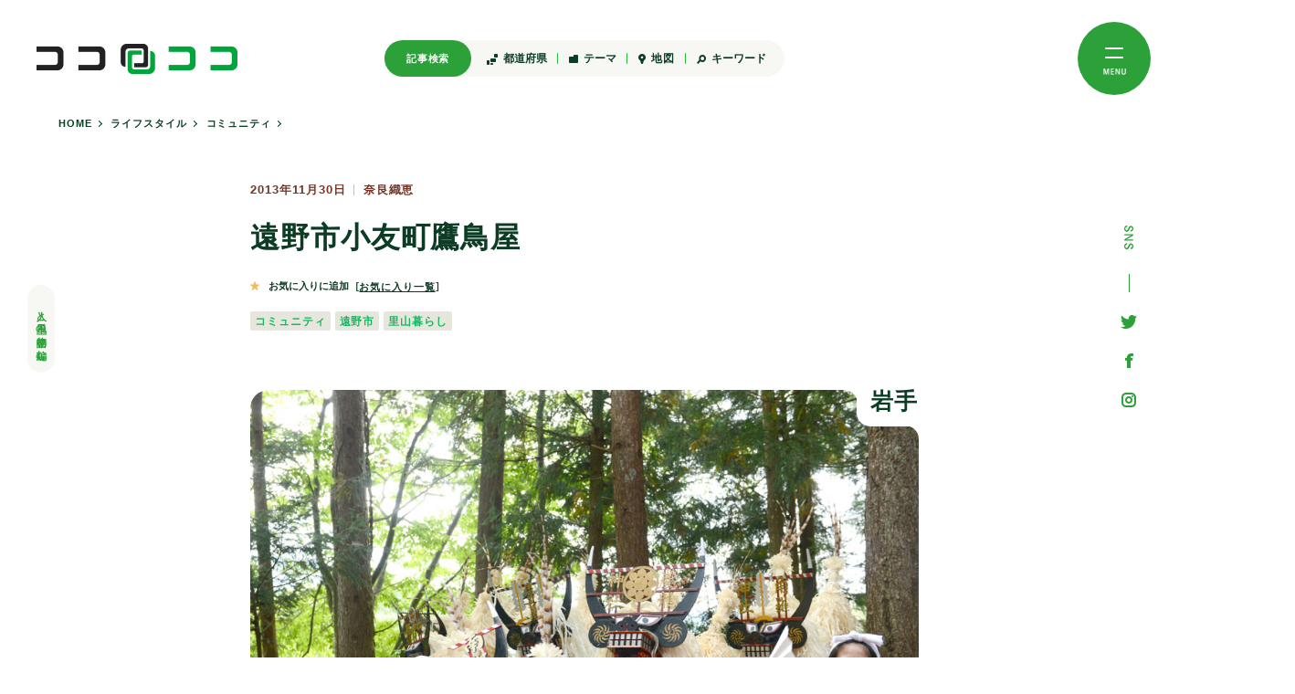

--- FILE ---
content_type: text/html; charset=UTF-8
request_url: https://cocolococo.jp/10
body_size: 46855
content:
<!doctype html>
<html style="--wHeight:100vh; --wHeightPx:100vh; --scroll:0; --wHeightFixedPx:100vh;">
<head>
			<meta charset="UTF-8">
	<meta name="viewport" content="width=device-width, initial-scale=1">
	<meta name="format-detection" content="telephone=no">
			<title>遠野市小友町鷹鳥屋 | ココロココ</title>
	<meta property="og:title" content="遠野市小友町鷹鳥屋 | ココロココ">
	<meta property="og:type" content="article">
	<meta property="og:url" content="https://cocolococo.jp/10">
	<meta property="og:image" content="https://cocolococo.jp/wp-content/uploads/takatoriya-638x469.jpg">
	<meta name="description" content="
「鷹鳥屋」は「タカトリヤ」と読みます。 最初に聞いたときは、イタリア語みたいなお洒落な地名だなと思いました。  岩手県内陸南部に位置する遠野市は、柳田國男の「遠野物語」の舞台となった地であり、 今でも河童伝説や座敷わらしなどの「民話のふるさと」として知られています。 また、最近は、「で・くらす遠野」などの移住支援制度、市民制度など、 移住・交流を促進する制度の充実により、 移住・交流の先進的な自治体としても認知されてきています。 一言に「遠野」といっても、その面積は825.62km2 と、 東京23 区よりも大きく、昭和・平成の大合併の前には、複数の村で構成されるエリアでした。
今回ご紹介する「鷹鳥屋」は、そんな遠野市の中でも、 山あいに位置する小友町（合併前の小友村）の小さな集落です。">
	<meta property="og:locale" content="ja_JP">
	<meta property="og:type" content="article">
	<meta property="og:title" content="遠野市小友町鷹鳥屋 | ココロココ">
	<meta property="og:description" content="
「鷹鳥屋」は「タカトリヤ」と読みます。 最初に聞いたときは、イタリア語みたいなお洒落な地名だなと思いました。  岩手県内陸南部に位置する遠野市は、柳田國男の「遠野物語」の舞台となった地であり、 今でも河童伝説や座敷わらしなどの「民話のふるさと」として知られています。 また、最近は、「で・くらす遠野」などの移住支援制度、市民制度など、 移住・交流を促進する制度の充実により、 移住・交流の先進的な自治体としても認知されてきています。 一言に「遠野」といっても、その面積は825.62km2 と、 東京23 区よりも大きく、昭和・平成の大合併の前には、複数の村で構成されるエリアでした。
今回ご紹介する「鷹鳥屋」は、そんな遠野市の中でも、 山あいに位置する小友町（合併前の小友村）の小さな集落です。">
	<meta property="og:site_name" content="ココロココ">
	<meta name="twitter:card" content="summary">
	<meta name="twitter:description" content="
「鷹鳥屋」は「タカトリヤ」と読みます。 最初に聞いたときは、イタリア語みたいなお洒落な地名だなと思いました。  岩手県内陸南部に位置する遠野市は、柳田國男の「遠野物語」の舞台となった地であり、 今でも河童伝説や座敷わらしなどの「民話のふるさと」として知られています。 また、最近は、「で・くらす遠野」などの移住支援制度、市民制度など、 移住・交流を促進する制度の充実により、 移住・交流の先進的な自治体としても認知されてきています。 一言に「遠野」といっても、その面積は825.62km2 と、 東京23 区よりも大きく、昭和・平成の大合併の前には、複数の村で構成されるエリアでした。
今回ご紹介する「鷹鳥屋」は、そんな遠野市の中でも、 山あいに位置する小友町（合併前の小友村）の小さな集落です。">
	<meta name="twitter:title" content="遠野市小友町鷹鳥屋 | ココロココ">
	<meta name="twitter:image" content="https://cocolococo.jp/wp-content/uploads/takatoriya-638x469.jpg">
	<link rel="shortcut icon" href="https://cocolococo.jp/wp-content/themes/cocolo2023/assets/img/icon/favicon.ico?ver2023" type="image/vnd.microsoft.icon">
	<link rel="stylesheet" href="https://cdn.jsdelivr.net/npm/yakuhanjp@3.4.1/dist/css/yakuhanjp.min.css">
	<script>
  (function(d) {
    var config = {
      kitId: 'xhh2qeg',
      scriptTimeout: 3000,
      async: true
    },
    h=d.documentElement,t=setTimeout(function(){h.className=h.className.replace(/\bwf-loading\b/g,"")+" wf-inactive";},config.scriptTimeout),tk=d.createElement("script"),f=false,s=d.getElementsByTagName("script")[0],a;h.className+=" wf-loading";tk.src='https://use.typekit.net/'+config.kitId+'.js';tk.async=true;tk.onload=tk.onreadystatechange=function(){a=this.readyState;if(f||a&&a!="complete"&&a!="loaded")return;f=true;clearTimeout(t);try{Typekit.load(config)}catch(e){}};s.parentNode.insertBefore(tk,s)
  })(document);
	</script>

	<link rel="stylesheet" href="https://cocolococo.jp/wp-content/themes/cocolo2023/assets/css/style.css?20260118-1507">
	<script async="" src="//www.google-analytics.com/analytics.js"></script>
<script>
(function(i,s,o,g,r,a,m){i['GoogleAnalyticsObject']=r;i[r]=i[r]||function(){
(i[r].q=i[r].q||[]).push(arguments)},i[r].l=1*new Date();a=s.createElement(o),
m=s.getElementsByTagName(o)[0];a.async=1;a.src=g;m.parentNode.insertBefore(a,m)
})(window,document,'script','//www.google-analytics.com/analytics.js','ga');

ga('create', 'UA-267201-43', 'cocolococo.jp');
ga('send', 'pageview');

//fb
(function(d, s, id) {
var js, fjs = d.getElementsByTagName(s)[0];
if (d.getElementById(id)) return;
js = d.createElement(s); js.id = id;
js.src = "//connect.facebook.net/ja_JP/sdk.js#xfbml=1&version=v2.6";
fjs.parentNode.insertBefore(js, fjs);
}(document, 'script', 'facebook-jssdk'));
window.fbAsyncInit = function(){
FB.Event.subscribe("edge.create", function(){ga('send', 'social', 'facebook', 'like', location.href);});
FB.Event.subscribe("edge.remove", function(){ga('send', 'social', 'facebook', 'unlike', location.href);});
};

//tw
window.twttr=(function(d,s,id){var js,fjs=d.getElementsByTagName(s)[0],t=window.twttr || {};if (d.getElementById(id)) return t;js=d.createElement(s);js.id=id;js.src='https://platform.twitter.com/widgets.js';fjs.parentNode.insertBefore(js,fjs);t._e=[];t.ready=function(f) {t._e.push(f);};return t;}(document, 'script', 'twitter-wjs'));
twttr.ready(function (twttr) {
twttr.events.bind("click", function (){ga('send', 'social', 'twitter', 'click', location.href);});
});


</script>
<!-- Google Tag Manager -->
<script>(function(w,d,s,l,i){w[l]=w[l]||[];w[l].push({'gtm.start':
new Date().getTime(),event:'gtm.js'});var f=d.getElementsByTagName(s)[0],
j=d.createElement(s),dl=l!='dataLayer'?'&l='+l:'';j.async=true;j.src=
'https://www.googletagmanager.com/gtm.js?id='+i+dl;f.parentNode.insertBefore(j,f);
})(window,document,'script','dataLayer','GTM-KRP8H83');</script>
<!-- End Google Tag Manager -->
	<meta name='robots' content='max-image-preview:large' />
<link rel='dns-prefetch' href='//maxcdn.bootstrapcdn.com' />
<script type="text/javascript">
window._wpemojiSettings = {"baseUrl":"https:\/\/s.w.org\/images\/core\/emoji\/14.0.0\/72x72\/","ext":".png","svgUrl":"https:\/\/s.w.org\/images\/core\/emoji\/14.0.0\/svg\/","svgExt":".svg","source":{"concatemoji":"https:\/\/cocolococo.jp\/wp-includes\/js\/wp-emoji-release.min.js?ver=6.1.1"}};
/*! This file is auto-generated */
!function(e,a,t){var n,r,o,i=a.createElement("canvas"),p=i.getContext&&i.getContext("2d");function s(e,t){var a=String.fromCharCode,e=(p.clearRect(0,0,i.width,i.height),p.fillText(a.apply(this,e),0,0),i.toDataURL());return p.clearRect(0,0,i.width,i.height),p.fillText(a.apply(this,t),0,0),e===i.toDataURL()}function c(e){var t=a.createElement("script");t.src=e,t.defer=t.type="text/javascript",a.getElementsByTagName("head")[0].appendChild(t)}for(o=Array("flag","emoji"),t.supports={everything:!0,everythingExceptFlag:!0},r=0;r<o.length;r++)t.supports[o[r]]=function(e){if(p&&p.fillText)switch(p.textBaseline="top",p.font="600 32px Arial",e){case"flag":return s([127987,65039,8205,9895,65039],[127987,65039,8203,9895,65039])?!1:!s([55356,56826,55356,56819],[55356,56826,8203,55356,56819])&&!s([55356,57332,56128,56423,56128,56418,56128,56421,56128,56430,56128,56423,56128,56447],[55356,57332,8203,56128,56423,8203,56128,56418,8203,56128,56421,8203,56128,56430,8203,56128,56423,8203,56128,56447]);case"emoji":return!s([129777,127995,8205,129778,127999],[129777,127995,8203,129778,127999])}return!1}(o[r]),t.supports.everything=t.supports.everything&&t.supports[o[r]],"flag"!==o[r]&&(t.supports.everythingExceptFlag=t.supports.everythingExceptFlag&&t.supports[o[r]]);t.supports.everythingExceptFlag=t.supports.everythingExceptFlag&&!t.supports.flag,t.DOMReady=!1,t.readyCallback=function(){t.DOMReady=!0},t.supports.everything||(n=function(){t.readyCallback()},a.addEventListener?(a.addEventListener("DOMContentLoaded",n,!1),e.addEventListener("load",n,!1)):(e.attachEvent("onload",n),a.attachEvent("onreadystatechange",function(){"complete"===a.readyState&&t.readyCallback()})),(e=t.source||{}).concatemoji?c(e.concatemoji):e.wpemoji&&e.twemoji&&(c(e.twemoji),c(e.wpemoji)))}(window,document,window._wpemojiSettings);
</script>
<style type="text/css">
img.wp-smiley,
img.emoji {
	display: inline !important;
	border: none !important;
	box-shadow: none !important;
	height: 1em !important;
	width: 1em !important;
	margin: 0 0.07em !important;
	vertical-align: -0.1em !important;
	background: none !important;
	padding: 0 !important;
}
</style>
	<link rel='stylesheet' id='sbi_styles-css' href='https://cocolococo.jp/wp-content/plugins/instagram-feed/css/sbi-styles.min.css?ver=6.2.9' type='text/css' media='all' />
<link rel='stylesheet' id='wp-block-library-css' href='https://cocolococo.jp/wp-includes/css/dist/block-library/style.min.css?ver=6.1.1' type='text/css' media='all' />
<link rel='stylesheet' id='classic-theme-styles-css' href='https://cocolococo.jp/wp-includes/css/classic-themes.min.css?ver=1' type='text/css' media='all' />
<style id='global-styles-inline-css' type='text/css'>
body{--wp--preset--color--black: #000000;--wp--preset--color--cyan-bluish-gray: #abb8c3;--wp--preset--color--white: #ffffff;--wp--preset--color--pale-pink: #f78da7;--wp--preset--color--vivid-red: #cf2e2e;--wp--preset--color--luminous-vivid-orange: #ff6900;--wp--preset--color--luminous-vivid-amber: #fcb900;--wp--preset--color--light-green-cyan: #7bdcb5;--wp--preset--color--vivid-green-cyan: #00d084;--wp--preset--color--pale-cyan-blue: #8ed1fc;--wp--preset--color--vivid-cyan-blue: #0693e3;--wp--preset--color--vivid-purple: #9b51e0;--wp--preset--gradient--vivid-cyan-blue-to-vivid-purple: linear-gradient(135deg,rgba(6,147,227,1) 0%,rgb(155,81,224) 100%);--wp--preset--gradient--light-green-cyan-to-vivid-green-cyan: linear-gradient(135deg,rgb(122,220,180) 0%,rgb(0,208,130) 100%);--wp--preset--gradient--luminous-vivid-amber-to-luminous-vivid-orange: linear-gradient(135deg,rgba(252,185,0,1) 0%,rgba(255,105,0,1) 100%);--wp--preset--gradient--luminous-vivid-orange-to-vivid-red: linear-gradient(135deg,rgba(255,105,0,1) 0%,rgb(207,46,46) 100%);--wp--preset--gradient--very-light-gray-to-cyan-bluish-gray: linear-gradient(135deg,rgb(238,238,238) 0%,rgb(169,184,195) 100%);--wp--preset--gradient--cool-to-warm-spectrum: linear-gradient(135deg,rgb(74,234,220) 0%,rgb(151,120,209) 20%,rgb(207,42,186) 40%,rgb(238,44,130) 60%,rgb(251,105,98) 80%,rgb(254,248,76) 100%);--wp--preset--gradient--blush-light-purple: linear-gradient(135deg,rgb(255,206,236) 0%,rgb(152,150,240) 100%);--wp--preset--gradient--blush-bordeaux: linear-gradient(135deg,rgb(254,205,165) 0%,rgb(254,45,45) 50%,rgb(107,0,62) 100%);--wp--preset--gradient--luminous-dusk: linear-gradient(135deg,rgb(255,203,112) 0%,rgb(199,81,192) 50%,rgb(65,88,208) 100%);--wp--preset--gradient--pale-ocean: linear-gradient(135deg,rgb(255,245,203) 0%,rgb(182,227,212) 50%,rgb(51,167,181) 100%);--wp--preset--gradient--electric-grass: linear-gradient(135deg,rgb(202,248,128) 0%,rgb(113,206,126) 100%);--wp--preset--gradient--midnight: linear-gradient(135deg,rgb(2,3,129) 0%,rgb(40,116,252) 100%);--wp--preset--duotone--dark-grayscale: url('#wp-duotone-dark-grayscale');--wp--preset--duotone--grayscale: url('#wp-duotone-grayscale');--wp--preset--duotone--purple-yellow: url('#wp-duotone-purple-yellow');--wp--preset--duotone--blue-red: url('#wp-duotone-blue-red');--wp--preset--duotone--midnight: url('#wp-duotone-midnight');--wp--preset--duotone--magenta-yellow: url('#wp-duotone-magenta-yellow');--wp--preset--duotone--purple-green: url('#wp-duotone-purple-green');--wp--preset--duotone--blue-orange: url('#wp-duotone-blue-orange');--wp--preset--font-size--small: 13px;--wp--preset--font-size--medium: 20px;--wp--preset--font-size--large: 36px;--wp--preset--font-size--x-large: 42px;--wp--preset--spacing--20: 0.44rem;--wp--preset--spacing--30: 0.67rem;--wp--preset--spacing--40: 1rem;--wp--preset--spacing--50: 1.5rem;--wp--preset--spacing--60: 2.25rem;--wp--preset--spacing--70: 3.38rem;--wp--preset--spacing--80: 5.06rem;}:where(.is-layout-flex){gap: 0.5em;}body .is-layout-flow > .alignleft{float: left;margin-inline-start: 0;margin-inline-end: 2em;}body .is-layout-flow > .alignright{float: right;margin-inline-start: 2em;margin-inline-end: 0;}body .is-layout-flow > .aligncenter{margin-left: auto !important;margin-right: auto !important;}body .is-layout-constrained > .alignleft{float: left;margin-inline-start: 0;margin-inline-end: 2em;}body .is-layout-constrained > .alignright{float: right;margin-inline-start: 2em;margin-inline-end: 0;}body .is-layout-constrained > .aligncenter{margin-left: auto !important;margin-right: auto !important;}body .is-layout-constrained > :where(:not(.alignleft):not(.alignright):not(.alignfull)){max-width: var(--wp--style--global--content-size);margin-left: auto !important;margin-right: auto !important;}body .is-layout-constrained > .alignwide{max-width: var(--wp--style--global--wide-size);}body .is-layout-flex{display: flex;}body .is-layout-flex{flex-wrap: wrap;align-items: center;}body .is-layout-flex > *{margin: 0;}:where(.wp-block-columns.is-layout-flex){gap: 2em;}.has-black-color{color: var(--wp--preset--color--black) !important;}.has-cyan-bluish-gray-color{color: var(--wp--preset--color--cyan-bluish-gray) !important;}.has-white-color{color: var(--wp--preset--color--white) !important;}.has-pale-pink-color{color: var(--wp--preset--color--pale-pink) !important;}.has-vivid-red-color{color: var(--wp--preset--color--vivid-red) !important;}.has-luminous-vivid-orange-color{color: var(--wp--preset--color--luminous-vivid-orange) !important;}.has-luminous-vivid-amber-color{color: var(--wp--preset--color--luminous-vivid-amber) !important;}.has-light-green-cyan-color{color: var(--wp--preset--color--light-green-cyan) !important;}.has-vivid-green-cyan-color{color: var(--wp--preset--color--vivid-green-cyan) !important;}.has-pale-cyan-blue-color{color: var(--wp--preset--color--pale-cyan-blue) !important;}.has-vivid-cyan-blue-color{color: var(--wp--preset--color--vivid-cyan-blue) !important;}.has-vivid-purple-color{color: var(--wp--preset--color--vivid-purple) !important;}.has-black-background-color{background-color: var(--wp--preset--color--black) !important;}.has-cyan-bluish-gray-background-color{background-color: var(--wp--preset--color--cyan-bluish-gray) !important;}.has-white-background-color{background-color: var(--wp--preset--color--white) !important;}.has-pale-pink-background-color{background-color: var(--wp--preset--color--pale-pink) !important;}.has-vivid-red-background-color{background-color: var(--wp--preset--color--vivid-red) !important;}.has-luminous-vivid-orange-background-color{background-color: var(--wp--preset--color--luminous-vivid-orange) !important;}.has-luminous-vivid-amber-background-color{background-color: var(--wp--preset--color--luminous-vivid-amber) !important;}.has-light-green-cyan-background-color{background-color: var(--wp--preset--color--light-green-cyan) !important;}.has-vivid-green-cyan-background-color{background-color: var(--wp--preset--color--vivid-green-cyan) !important;}.has-pale-cyan-blue-background-color{background-color: var(--wp--preset--color--pale-cyan-blue) !important;}.has-vivid-cyan-blue-background-color{background-color: var(--wp--preset--color--vivid-cyan-blue) !important;}.has-vivid-purple-background-color{background-color: var(--wp--preset--color--vivid-purple) !important;}.has-black-border-color{border-color: var(--wp--preset--color--black) !important;}.has-cyan-bluish-gray-border-color{border-color: var(--wp--preset--color--cyan-bluish-gray) !important;}.has-white-border-color{border-color: var(--wp--preset--color--white) !important;}.has-pale-pink-border-color{border-color: var(--wp--preset--color--pale-pink) !important;}.has-vivid-red-border-color{border-color: var(--wp--preset--color--vivid-red) !important;}.has-luminous-vivid-orange-border-color{border-color: var(--wp--preset--color--luminous-vivid-orange) !important;}.has-luminous-vivid-amber-border-color{border-color: var(--wp--preset--color--luminous-vivid-amber) !important;}.has-light-green-cyan-border-color{border-color: var(--wp--preset--color--light-green-cyan) !important;}.has-vivid-green-cyan-border-color{border-color: var(--wp--preset--color--vivid-green-cyan) !important;}.has-pale-cyan-blue-border-color{border-color: var(--wp--preset--color--pale-cyan-blue) !important;}.has-vivid-cyan-blue-border-color{border-color: var(--wp--preset--color--vivid-cyan-blue) !important;}.has-vivid-purple-border-color{border-color: var(--wp--preset--color--vivid-purple) !important;}.has-vivid-cyan-blue-to-vivid-purple-gradient-background{background: var(--wp--preset--gradient--vivid-cyan-blue-to-vivid-purple) !important;}.has-light-green-cyan-to-vivid-green-cyan-gradient-background{background: var(--wp--preset--gradient--light-green-cyan-to-vivid-green-cyan) !important;}.has-luminous-vivid-amber-to-luminous-vivid-orange-gradient-background{background: var(--wp--preset--gradient--luminous-vivid-amber-to-luminous-vivid-orange) !important;}.has-luminous-vivid-orange-to-vivid-red-gradient-background{background: var(--wp--preset--gradient--luminous-vivid-orange-to-vivid-red) !important;}.has-very-light-gray-to-cyan-bluish-gray-gradient-background{background: var(--wp--preset--gradient--very-light-gray-to-cyan-bluish-gray) !important;}.has-cool-to-warm-spectrum-gradient-background{background: var(--wp--preset--gradient--cool-to-warm-spectrum) !important;}.has-blush-light-purple-gradient-background{background: var(--wp--preset--gradient--blush-light-purple) !important;}.has-blush-bordeaux-gradient-background{background: var(--wp--preset--gradient--blush-bordeaux) !important;}.has-luminous-dusk-gradient-background{background: var(--wp--preset--gradient--luminous-dusk) !important;}.has-pale-ocean-gradient-background{background: var(--wp--preset--gradient--pale-ocean) !important;}.has-electric-grass-gradient-background{background: var(--wp--preset--gradient--electric-grass) !important;}.has-midnight-gradient-background{background: var(--wp--preset--gradient--midnight) !important;}.has-small-font-size{font-size: var(--wp--preset--font-size--small) !important;}.has-medium-font-size{font-size: var(--wp--preset--font-size--medium) !important;}.has-large-font-size{font-size: var(--wp--preset--font-size--large) !important;}.has-x-large-font-size{font-size: var(--wp--preset--font-size--x-large) !important;}
.wp-block-navigation a:where(:not(.wp-element-button)){color: inherit;}
:where(.wp-block-columns.is-layout-flex){gap: 2em;}
.wp-block-pullquote{font-size: 1.5em;line-height: 1.6;}
</style>
<link rel='stylesheet' id='tag-groups-css-frontend-structure-css' href='https://cocolococo.jp/wp-content/plugins/tag-groups/assets/css/jquery-ui.structure.min.css?ver=2.0.0' type='text/css' media='all' />
<link rel='stylesheet' id='tag-groups-css-frontend-theme-css' href='https://cocolococo.jp/wp-content/plugins/tag-groups/assets/css/delta/jquery-ui.theme.min.css?ver=2.0.0' type='text/css' media='all' />
<link rel='stylesheet' id='tag-groups-css-frontend-css' href='https://cocolococo.jp/wp-content/plugins/tag-groups/assets/css/frontend.min.css?ver=2.0.0' type='text/css' media='all' />
<link rel='stylesheet' id='wordpress-popular-posts-css-css' href='https://cocolococo.jp/wp-content/plugins/wordpress-popular-posts/assets/css/wpp.css?ver=6.1.1' type='text/css' media='all' />
<link rel='stylesheet' id='cff-css' href='https://cocolococo.jp/wp-content/plugins/custom-facebook-feed/assets/css/cff-style.min.css?ver=4.2.2' type='text/css' media='all' />
<link rel='stylesheet' id='sb-font-awesome-css' href='https://maxcdn.bootstrapcdn.com/font-awesome/4.7.0/css/font-awesome.min.css?ver=6.1.1' type='text/css' media='all' />
<script type='text/javascript' src='https://cocolococo.jp/wp-includes/js/jquery/jquery.min.js?ver=3.6.1' id='jquery-core-js'></script>
<script type='text/javascript' src='https://cocolococo.jp/wp-includes/js/jquery/jquery-migrate.min.js?ver=3.3.2' id='jquery-migrate-js'></script>
<script type='text/javascript' src='https://cocolococo.jp/wp-content/plugins/tag-groups/assets/js/frontend.min.js?ver=2.0.0' id='tag-groups-js-frontend-js'></script>
<script type='application/json' id='wpp-json'>
{"sampling_active":0,"sampling_rate":100,"ajax_url":"https:\/\/cocolococo.jp\/wp-json\/wordpress-popular-posts\/v1\/popular-posts","api_url":"https:\/\/cocolococo.jp\/wp-json\/wordpress-popular-posts","ID":10,"token":"10a58e1c74","lang":0,"debug":0}
</script>
<script type='text/javascript' src='https://cocolococo.jp/wp-content/plugins/wordpress-popular-posts/assets/js/wpp.min.js?ver=6.1.1' id='wpp-js-js'></script>
<link rel="https://api.w.org/" href="https://cocolococo.jp/wp-json/" /><link rel="alternate" type="application/json" href="https://cocolococo.jp/wp-json/wp/v2/posts/10" /><link rel="EditURI" type="application/rsd+xml" title="RSD" href="https://cocolococo.jp/xmlrpc.php?rsd" />
<link rel="wlwmanifest" type="application/wlwmanifest+xml" href="https://cocolococo.jp/wp-includes/wlwmanifest.xml" />
<meta name="generator" content="WordPress 6.1.1" />
<link rel="canonical" href="https://cocolococo.jp/10" />
<link rel='shortlink' href='https://cocolococo.jp/?p=10' />
<link rel="alternate" type="application/json+oembed" href="https://cocolococo.jp/wp-json/oembed/1.0/embed?url=https%3A%2F%2Fcocolococo.jp%2F10" />
<link rel="alternate" type="text/xml+oembed" href="https://cocolococo.jp/wp-json/oembed/1.0/embed?url=https%3A%2F%2Fcocolococo.jp%2F10&#038;format=xml" />
            <style id="wpp-loading-animation-styles">@-webkit-keyframes bgslide{from{background-position-x:0}to{background-position-x:-200%}}@keyframes bgslide{from{background-position-x:0}to{background-position-x:-200%}}.wpp-widget-placeholder,.wpp-widget-block-placeholder{margin:0 auto;width:60px;height:3px;background:#dd3737;background:linear-gradient(90deg,#dd3737 0%,#571313 10%,#dd3737 100%);background-size:200% auto;border-radius:3px;-webkit-animation:bgslide 1s infinite linear;animation:bgslide 1s infinite linear}</style>
            </head>
<body data-rsssl=1>
	<!-- Google Tag Manager (noscript) -->
<noscript><iframe src="https://www.googletagmanager.com/ns.html?id=GTM-KRP8H83"
height="0" width="0" style="display:none;visibility:hidden"></iframe></noscript>
<!-- End Google Tag Manager (noscript) -->
<header>
	<div class="header_inner">
		<div class="logo_wrap">
			<a href="/">
				<span class="title">人と風土の物語を編む</span>
				<span class="logo">
					<img src="https://cocolococo.jp/wp-content/themes/cocolo2023/assets/img/common/logo.png">
				</span>
			</a>
		</div>
		<div class="header_search_menu">
			<span class="title">記事検索</span>
			<div class="search_item">
				<button class="menu_button">
					<span class="icon area">
						<svg xmlns="http://www.w3.org/2000/svg" viewBox="0 0 12 12" style="width:12px;">
							<path class="cls-1"
								d="m11,0h-2c-.55,0-1,.45-1,1v2c0,.55.45,1,1,1h2c.55,0,1-.45,1-1V1c0-.55-.45-1-1-1ZM2,7h-1c-.55,0-1,.45-1,1v3c0,.55.45,1,1,1h1c.55,0,1-.45,1-1v-3c0-.55-.45-1-1-1Zm4,3h-1c-.55,0-1,.45-1,1s.45,1,1,1h1c.55,0,1-.45,1-1s-.45-1-1-1Zm3-5h-4c-.55,0-1,.45-1,1v2c0,.55.45,1,1,1h4c.55,0,1-.45,1-1v-2c0-.55-.45-1-1-1Z" />
						</svg>
					</span>
					<span class="txt">都道府県</span>
				</button>
				<div class="comp-hover-menu">
					<div class="menu_inner">
						
<div class="navigation_box">
  <div class="child_nav_box">
    <div class="nav_child_ttl">北海道・東北</div>
    <ul class="small_cat">
      <li class="cat-item"><a href="/tag/hokkaido">北海道 (25)</a></li>
      <li class="cat-item"><a href="/tag/aomori">青森 (57)</a></li>
      <li class="cat-item"><a href="/tag/iwate">岩手 (212)</a></li>
      <li class="cat-item"><a href="/tag/miyagi">宮城 (16)</a></li>
      <li class="cat-item"><a href="/tag/akita">秋田 (31)</a></li>
      <li class="cat-item"><a href="/tag/yamagata">山形 (21)</a></li>
      <li class="cat-item"><a href="/tag/fukushima">福島 (45)</a></li>
    </ul>
  </div>
  <div class="child_nav_box">
    <div class="nav_child_ttl">関東</div>
    <ul class="small_cat">
      <li class="cat-item"><a href="/tag/ibaraki">茨城 (65)</a></li>
      <li class="cat-item"><a href="/tag/tochigi">栃木 (47)</a></li>
      <li class="cat-item"><a href="/tag/gunma">群馬 (8)</a></li>
      <li class="cat-item"><a href="/tag/saitama">埼玉 (5)</a></li>
      <li class="cat-item"><a href="/tag/chiba">千葉 (127)</a></li>
      <li class="cat-item"><a href="/tag/tokyo">東京 (190)</a></li>
      <li class="cat-item"><a href="/tag/kanagawa">神奈川 (27)</a></li>
    </ul>
  </div>
  <div class="child_nav_box">
    <div class="nav_child_ttl">北陸</div>
    <ul class="small_cat">
      <li class="cat-item"><a href="/tag/toyama">富山 (27)</a></li>
      <li class="cat-item"><a href="/tag/ishikawa">石川 (25)</a></li>
      <li class="cat-item"><a href="/tag/fukui">福井 (20)</a></li>
    </ul>
  </div>
  <div class="child_nav_box">
    <div class="nav_child_ttl">甲信越</div>
    <ul class="small_cat">
      <li class="cat-item"><a href="/tag/yamanashi">山梨 (11)</a></li>
      <li class="cat-item"><a href="/tag/nagano">長野 (85)</a></li>
      <li class="cat-item"><a href="/tag/niigata">新潟 (27)</a></li>
    </ul>
  </div>
  <div class="child_nav_box">
    <div class="nav_child_ttl">東海</div>
    <ul class="small_cat">
      <li class="cat-item"><a href="/tag/gifu">岐阜 (48)</a></li>
      <li class="cat-item"><a href="/tag/shizuoka">静岡 (21)</a></li>
      <li class="cat-item"><a href="/tag/aichi">愛知 (14)</a></li>
      <li class="cat-item"><a href="/tag/mie">三重 (28)</a></li>
    </ul>
  </div>
  <div class="child_nav_box">
    <div class="nav_child_ttl">近畿</div>
    <ul class="small_cat">
      <li class="cat-item"><a href="/tag/shiga">滋賀 (25)</a></li>
      <li class="cat-item"><a href="/tag/kyoto">京都 (24)</a></li>
      <li class="cat-item"><a href="/tag/osaka">大阪 (24)</a></li>
      <li class="cat-item"><a href="/tag/hyogo">兵庫 (8)</a></li>
      <li class="cat-item"><a href="/tag/nara">奈良 (14)</a></li>
      <li class="cat-item"><a href="/tag/wakayama">和歌山 (75)</a></li>
    </ul>
  </div>
  <div class="child_nav_box">
    <div class="nav_child_ttl">中国</div>
    <ul class="small_cat">
      <li class="cat-item"><a href="/tag/tottori">鳥取 (17)</a></li>
      <li class="cat-item"><a href="/tag/shimane">島根 (22)</a></li>
      <li class="cat-item"><a href="/tag/okayama">岡山 (11)</a></li>
      <li class="cat-item"><a href="/tag/hiroshima">広島 (6)</a></li>
      <li class="cat-item"><a href="/tag/yamaguchi">山口 (11)</a></li>
    </ul>
  </div>
  <div class="child_nav_box">
    <div class="nav_child_ttl">四国</div>
    <ul class="small_cat">
      <li class="cat-item"><a href="/tag/tokushima">徳島 (25)</a></li>
      <li class="cat-item"><a href="/tag/kagawa">香川 (6)</a></li>
      <li class="cat-item"><a href="/tag/ehime">愛媛 (26)</a></li>
      <li class="cat-item"><a href="/tag/kochi">高知 (25)</a></li>
    </ul>
  </div>
  <div class="child_nav_box">
    <div class="nav_child_ttl">九州・沖縄</div>
    <ul class="small_cat">
      <li class="cat-item"><a href="/tag/fukuoka">福岡 (11)</a></li>
      <li class="cat-item"><a href="/tag/saga">佐賀 (3)</a></li>
      <li class="cat-item"><a href="/tag/nagasaki">長崎 (11)</a></li>
      <li class="cat-item"><a href="/tag/kumamoto">熊本 (6)</a></li>
      <li class="cat-item"><a href="/tag/oita">大分 (29)</a></li>
      <li class="cat-item"><a href="/tag/miyazaki">宮崎 (11)</a></li>
      <li class="cat-item"><a href="/tag/kagoshima">鹿児島 (19)</a></li>
      <li class="cat-item"><a href="/tag/okinawa">沖縄 (16)</a></li>
    </ul>
  </div>
</div><!-- navigation_box -->
					</div>
				</div>
			</div>
			<div class="search_item">
				<button class="menu_button">
					<span class="icon theme">
						<svg xmlns="http://www.w3.org/2000/svg" viewBox="0 0 10 9" style="width:10px;">
							<path class="cls-1" d="m9,0h-3c-.55,0-1,.45-1,1v1H1c-.55,0-1,.45-1,1v5c0,.55.45,1,1,1h8c.55,0,1-.45,1-1V1c0-.55-.45-1-1-1Z" />
						</svg>
					</span>
					<span class="txt">テーマ</span>
				</button>
				<div class="comp-hover-menu">
					<div class="menu_inner">
						<div class="navigation_box">
  <div class="child_nav_box">
    <div class="nav_child_ttl">移住する</div>
    <ul class="small_cat">
      	<li class="cat-item cat-item-85"><a href="https://cocolococo.jp/immigration/two-regional">2拠点生活 (86)</a>
</li>
	<li class="cat-item cat-item-119"><a href="https://cocolococo.jp/immigration/i-turn">Iターン (237)</a>
</li>
	<li class="cat-item cat-item-182"><a href="https://cocolococo.jp/immigration/j-turn">Jターン (12)</a>
</li>
	<li class="cat-item cat-item-118"><a href="https://cocolococo.jp/immigration/u-turn">Uターン (168)</a>
</li>
	<li class="cat-item cat-item-183"><a href="https://cocolococo.jp/immigration/multi-regional">多拠点生活 (25)</a>
</li>
    </ul>
  </div>
  <div class="child_nav_box">
    <div class="nav_child_ttl">つながる</div>
    <ul class="small_cat">
      	<li class="cat-item cat-item-200"><a href="https://cocolococo.jp/relation/event">イベント (740)</a>
</li>
	<li class="cat-item cat-item-99"><a href="https://cocolococo.jp/relation/guesthouse">ゲストハウス (42)</a>
</li>
	<li class="cat-item cat-item-184"><a href="https://cocolococo.jp/relation/learning-local">ローカルを学ぶ (157)</a>
</li>
	<li class="cat-item cat-item-120"><a href="https://cocolococo.jp/relation/experience-stay">体験滞在 (205)</a>
</li>
	<li class="cat-item cat-item-121"><a href="https://cocolococo.jp/relation/involve-city">都市から関わる (142)</a>
</li>
    </ul>
  </div>
  <div class="child_nav_box">
    <div class="nav_child_ttl">はたらく</div>
    <ul class="small_cat">
      	<li class="cat-item cat-item-195"><a href="https://cocolococo.jp/work/handwork">ものづくり (72)</a>
</li>
	<li class="cat-item cat-item-196"><a href="https://cocolococo.jp/work/remote-work">リモートワーク (44)</a>
</li>
	<li class="cat-item cat-item-245"><a href="https://cocolococo.jp/work/%e3%83%af%e2%80%95%e3%82%b1%e3%83%bc%e3%82%b7%e3%83%a7%e3%83%b3">ワ―ケーション (5)</a>
</li>
	<li class="cat-item cat-item-94"><a href="https://cocolococo.jp/work/half-agriculture">半農半X (9)</a>
</li>
	<li class="cat-item cat-item-95"><a href="https://cocolococo.jp/work/chiikiokoshi">地域おこし (319)</a>
</li>
	<li class="cat-item cat-item-186"><a href="https://cocolococo.jp/work/small-business">小商い (24)</a>
</li>
	<li class="cat-item cat-item-185"><a href="https://cocolococo.jp/work/employment">就職 (66)</a>
</li>
	<li class="cat-item cat-item-112"><a href="https://cocolococo.jp/work/starting-business">起業 (98)</a>
</li>
	<li class="cat-item cat-item-90"><a href="https://cocolococo.jp/work/agriculture">農林漁業 (149)</a>
</li>
    </ul>
  </div>
  <div class="child_nav_box">
    <div class="nav_child_ttl">プロジェクト</div>
    <ul class="small_cat">
      	<li class="cat-item cat-item-142"><a href="https://cocolococo.jp/project/art">アート (56)</a>
</li>
	<li class="cat-item cat-item-251"><a href="https://cocolococo.jp/project/tinyhouse">タイニーハウス (5)</a>
</li>
	<li class="cat-item cat-item-107"><a href="https://cocolococo.jp/project/town-planning">まちづくり (149)</a>
</li>
	<li class="cat-item cat-item-191"><a href="https://cocolococo.jp/project/local-media">ローカルメディア (82)</a>
</li>
	<li class="cat-item cat-item-102"><a href="https://cocolococo.jp/project/tradition">伝統をつなぐ (74)</a>
</li>
	<li class="cat-item cat-item-188"><a href="https://cocolococo.jp/project/shopping-street">商店街 (12)</a>
</li>
	<li class="cat-item cat-item-113"><a href="https://cocolococo.jp/project/local-resource">地域資源活用 (118)</a>
</li>
	<li class="cat-item cat-item-106"><a href="https://cocolococo.jp/project/vacant-house">空家・廃校活用 (70)</a>
</li>
    </ul>
  </div>
  <div class="child_nav_box">
    <div class="nav_child_ttl">ライフスタイル</div>
    <ul class="small_cat">
      	<li class="cat-item cat-item-192"><a href="https://cocolococo.jp/life/outdoor">アウトドア (45)</a>
</li>
	<li class="cat-item cat-item-105"><a href="https://cocolococo.jp/life/community">コミュニティ (187)</a>
</li>
	<li class="cat-item cat-item-178"><a href="https://cocolococo.jp/life/polite-lifestyle">ていねいな暮らし (26)</a>
</li>
	<li class="cat-item cat-item-96"><a href="https://cocolococo.jp/life/house">住まい (97)</a>
</li>
	<li class="cat-item cat-item-86"><a href="https://cocolococo.jp/life/child-rearing">子育て・子ども (55)</a>
</li>
	<li class="cat-item cat-item-87"><a href="https://cocolococo.jp/life/marriage">結婚 (11)</a>
</li>
	<li class="cat-item cat-item-109"><a href="https://cocolococo.jp/life/food">食 (140)</a>
</li>
    </ul>
  </div>
  <div class="child_nav_box">
    <div class="nav_child_ttl">土地</div>
    <ul class="small_cat">
      	<li class="cat-item cat-item-193"><a href="https://cocolococo.jp/place/peninsula">半島 (66)</a>
</li>
	<li class="cat-item cat-item-194"><a href="https://cocolococo.jp/place/local-city">地方都市 (55)</a>
</li>
	<li class="cat-item cat-item-54"><a href="https://cocolococo.jp/place/island-living">島暮らし (49)</a>
</li>
	<li class="cat-item cat-item-116"><a href="https://cocolococo.jp/place/near-sea">海のそば (69)</a>
</li>
	<li class="cat-item cat-item-55"><a href="https://cocolococo.jp/place/satoyama">里山暮らし (97)</a>
</li>
    </ul>
  </div>
</div><!-- navigation_box -->
					</div>
				</div>
			</div>
			<div class="search_item">
				<a class="menu_button" href="/map">
					<span class="icon map">
						<svg xmlns="http://www.w3.org/2000/svg" viewBox="0 0 7.8 11.05" style="width:8px;">
							<path class="cls-1"
								d="m3.9,0C1.75,0,0,1.74,0,3.89c0,1.34.68,2.58,1.82,3.29.44.79.71,1.66.78,2.56,0,.72.58,1.3,1.3,1.3s1.3-.58,1.3-1.3c.07-.9.34-1.77.78-2.56,1.82-1.15,2.37-3.55,1.22-5.37C6.48.69,5.24,0,3.9,0h0Zm0,5.2c-.72,0-1.3-.58-1.3-1.3s.58-1.3,1.3-1.3,1.3.58,1.3,1.3-.58,1.3-1.3,1.3h0Z" />
						</svg>
					</span>
					<span class="txt">地図</span>
				</a>
			</div>
			<div class="search_item">
				<button class="menu_button">
					<span class="icon keyword">
						<svg xmlns="http://www.w3.org/2000/svg" viewBox="0 0 10.49 9.97" style="width:10px;">
							<path class="cls-1"
								d="m6.47,0c-2.2-.01-3.99,1.76-4,3.95,0,.6.13,1.2.39,1.75-.01.01-.03.01-.04.03l-2.83,2.83,1.41,1.41,2.73-2.73c1.79,1.29,4.29.89,5.58-.9,1.29-1.79.89-4.29-.9-5.58C8.14.26,7.32,0,6.47,0Zm0,6c-1.1,0-2-.9-2-2s.9-2,2-2,2,.9,2,2-.9,2-2,2Z" />
						</svg>
					</span>
					<span class="txt">キーワード</span>
				</button>
				<div class="comp-hover-menu">
					<div class="menu_inner">
						<div class="search_wrapper">
							<div class="search_wrap func-search-wrap">
								<div class="input_box">
									<span class="search_icon">
										<svg xmlns="http://www.w3.org/2000/svg" viewBox="0 0 10.49 9.97">
											<path class="cls-1"
												d="m6.47,0c-2.2-.01-3.99,1.76-4,3.95,0,.6.13,1.2.39,1.75-.01.01-.03.01-.04.03l-2.83,2.83,1.41,1.41,2.73-2.73c1.79,1.29,4.29.89,5.58-.9,1.29-1.79.89-4.29-.9-5.58C8.14.26,7.32,0,6.47,0Zm0,6c-1.1,0-2-.9-2-2s.9-2,2-2,2,.9,2,2-.9,2-2,2Z">
											</path>
										</svg>
									</span>
									<input type="text" placeholder="記事検索" name="q" value="" class="">
								</div>
								<button type="button" class="search_submit">検索</button>
							</div>
						</div>
					</div><!-- menu_inner -->
				</div><!-- comp-hover-menu -->
			</div>
		</div><!-- header_search_menu -->
		<div id="humButton" class="humbutton_wrap">
			<button>
				<span class="button_inner">
					<span class="line_wrap">
						<span class="line"></span>
						<span class="line"></span>
					</span>
					<span class="txt"></span>
				</span>
			</button>
		</div>
	</div><!-- header_inner -->
</header>
		<div class="comp-page-bread">
		<!-- Breadcrumb NavXT 7.2.0 -->
<a title="ココロココ" href="https://cocolococo.jp/" class="home">HOME</a> &gt; <a title="ライフスタイル" href="https://cocolococo.jp/life" class="taxonomy category">ライフスタイル</a> &gt; <a title="コミュニティ" href="https://cocolococo.jp/life/community" class="taxonomy category">コミュニティ</a> &gt; <!-- 遠野市小友町鷹鳥屋 -->	</div>
	<article id="article" class="page-article" authorID="5">
		<section class="section-article-header">
			<div class="section_inner">
				<div class="article_wrapper">
					<div class="header_upper_flex">
													<div class="info_wrap">
								<span class="date">2013年11月30日</span>
								<a href="https://cocolococo.jp/author/nara-orie" class="author">奈良織恵</a>
							</div>
																	</div><!-- header_upper_flex -->
					<div class="title_wrapper">
						<h1 class="article_ttl">遠野市小友町鷹鳥屋</h1>
					</div>
					<div class="header_lower_flex">
												<div class="favorite_button_wrap">
							<div class="fav_button">
								<button id="favButton" type="submit" onClick="setFavorite('10');">
									<span class="icon">
										<svg xmlns="http://www.w3.org/2000/svg" viewBox="0 0 22.37 21.47">
											<path class="cls-1" d="m21.55,7.54h-6.65c-.36,0-.69-.23-.8-.58h0L12.01.57C11.9.23,11.58,0,11.23,0h-.09c-.36,0-.67.23-.78.57l-2.09,6.39c-.11.35-.44.58-.8.58H.82C.37,7.54,0,7.9,0,8.36h0v.09c0,.26.13.51.34.66l5.36,3.89c.3.21.42.6.31.95l-2.11,6.43c-.14.43.09.89.52,1.03l.07.02c.25.08.53.04.74-.11l5.95-4.31,5.96,4.32c.14.1.31.16.48.16.09,0,.18-.01.26-.04l.07-.02c.43-.14.66-.61.52-1.03l-2.11-6.43c-.12-.35,0-.73.31-.95l5.36-3.89c.21-.15.34-.4.34-.66v-.09c0-.45-.37-.82-.82-.82Z"></path>
										</svg>
									</span>
									<span class="txt">お気に入りに追加</span>
								</button>
							</div>
							<div class="fav_link">［<a class="fav_link" href="/favorite">お気に入り一覧</a>］</div>
						</div>
						<div class="comp-tag-wrap tag_wrap">
							<a href="https://cocolococo.jp/life/community" rel="category tag">コミュニティ</a> <a href="https://cocolococo.jp/pickuparea/tono" rel="category tag">遠野市</a> <a href="https://cocolococo.jp/place/satoyama" rel="category tag">里山暮らし</a>						</div>
					</div><!-- header_lower_flex -->
										<div class="thumb_wrap">
												<div class="prefecture">
							<div class="pref_inner">
								<a href="https://cocolococo.jp/tag/iwate" rel="tag">岩手</a>							</div>
						</div>
												<div class="img_wrap">
							<img src="https://cocolococo.jp/wp-content/uploads/takatoriya.jpg" srcset="https://cocolococo.jp/wp-content/uploads/takatoriya.jpg 1440w, https://cocolococo.jp/wp-content/uploads/takatoriya-768x565.jpg 768w, https://cocolococo.jp/wp-content/uploads/takatoriya.jpg 2048w" alt="$title;">
						</div>
					</div><!-- thumb_wrap -->
					<div class="desc_wrap">
						<p><img decoding="async" src="https://cocolococo.jp/wp-content/uploads/takatoriya_lead.png" alt="老いも若きも、地元人も移住者も 移住者も友達やその友達まで…つながり、ひろがり、包み込む、懐の深い集落" /></p>
<p>「鷹鳥屋」は「タカトリヤ」と読みます。<br /> 最初に聞いたときは、イタリア語みたいなお洒落な地名だなと思いました。 <br /> 岩手県内陸南部に位置する遠野市は、柳田國男の「遠野物語」の舞台となった地であり、 今でも河童伝説や座敷わらしなどの「民話のふるさと」として知られています。<br /> また、最近は、「で・くらす遠野」などの移住支援制度、市民制度など、 移住・交流を促進する制度の充実により、 移住・交流の先進的な自治体としても認知されてきています。<br /> 一言に「遠野」といっても、その面積は825.62km2 と、 東京23 区よりも大きく、昭和・平成の大合併の前には、複数の村で構成されるエリアでした。</p>
<p>今回ご紹介する「鷹鳥屋」は、そんな遠野市の中でも、 山あいに位置する小友町（合併前の小友村）の小さな集落です。</p>					</div>
					<div id="articleIndex" class="comp-article-index" style="display: none;">
						<div class="index_ttl"><span>目次</span></div>
						<ul></ul>
					</div><!-- comp-article-index -->
				</div><!-- comp-article-header -->
			</div><!-- section_inner-->
		</section>
		<section class="section-article-content">
			<div class="section_inner">
				<div class="comp-article-content">
					<div id="entryContent" class="entryContent__main--text entry-content">
						<p>&nbsp;</p>
<h2>小さな集落に2組の移住者</h2>
<p><img decoding="async" loading="lazy" src="https://cocolococo.jp/wp-content/uploads/cclcc_machi_fix-03.jpg" alt="奈良さん父" width="531" height="300" class="alignnone size-full size-full-small wp-image-147" srcset="https://cocolococo.jp/wp-content/uploads/cclcc_machi_fix-03.jpg 531w, https://cocolococo.jp/wp-content/uploads/cclcc_machi_fix-03-300x169.jpg 300w" sizes="(max-width: 531px) 100vw, 531px" /></p>
<p>その小さな集落に、最初に移住をしたのは私の父（69歳、移住時は61歳）でした。<br />「田舎暮らしをしたい」と言い出し、最初や長野や山梨など、首都圏近郊エリアを探していたのですが、決めてきた場所はなぜか「岩手県遠野市」。<br />しかも、遠野の中でもかなり山あいに位置する「小友町鷹鳥屋」。<br />「何もこんな遠くに住まなくても…」というのが、私を含めた家族の正直な感想でしたが、父は、「ここしかない！」と思ったようです。父の移住後、何度も通って、今では私もその気持ちがなんとなく分かるようになりました。</p>
<p>その後、鷹鳥屋には、川崎市から、若いご夫婦と小学生の男の子ファミリーが移住し、今では小さな集落に、2つの移住世帯が暮らしています。</p>
<h2>1つの移住から、つながり、ひろがる交流</h2>
<p><img decoding="async" loading="lazy" src="https://cocolococo.jp/wp-content/uploads/cclcc_machi_fix-05.jpg" alt="稲刈り" width="531" height="300" class="alignnone size-full  size-full-small wp-image-149" srcset="https://cocolococo.jp/wp-content/uploads/cclcc_machi_fix-05.jpg 531w, https://cocolococo.jp/wp-content/uploads/cclcc_machi_fix-05-300x169.jpg 300w" sizes="(max-width: 531px) 100vw, 531px" /></p>
<p>移住した父は、田んぼと畑を始めました。<br />その田んぼには、毎年、私を含め東京から多くの人が訪れ、田植えや稲刈りを手伝うようになりました。（※実際には、手伝いというよりは、体験させてもらっているという感じですが…）</p>
<p>都心から来た若者やおじさんが、慣れない手つきで作業をしていると、地元の方が、放っておけずに声をかけてくれます。稲の束ね方を教えてくれたり、お茶とこびるを持ってきてくれたり。<br />※「こびる（小昼）」とは、農作業中の休憩時間に食べる「おやつ」のこと。</p>
<p>夜は地元の方も交えた飲み会！<br /> 労働のあとの一杯は格別です。<br /> 遠野名物ジンギスカンを食べたり、近所の人が仕留めた鹿肉をごちそうになったり。</p>
<p>ここでは、「物々交換」も普通に行われています。<br /> 「煮しめ」を持ってきてもらった器に、トマトを入れて返したり、<br /> 母が焼いたケーキを持っていき、手作りの「どぶろく」に交換してもらったり。</p>
<p>ただ単に、田植えや稲刈りを体験したいだけであれば、わざわざ新幹線で岩手までいかなくても、もっと気軽にできる場所がいくらでもあります。<br /> 観光という観点でいえば、毎年、違う場所で体験した方が、新しいもの、初めての景色に触れられて、より充実した旅になるかもしれません。</p>
<p>それでも、「ここがいい。また来たい！」と思わせるもの。<br /> それはこの、地元の人と移住者、移住者の友達、そのまた友達…とつながり、ひろがっていく温かさ、懐の深さなのだろうと感じます。</p>
<h2>受け継がれる伝統芸能と、ローカルなまつり</h2>
<p><img decoding="async" loading="lazy" class="alignnone size-full size-full-small wp-image-69" alt="獅子踊り" src="https://cocolococo.jp/wp-content/uploads/takatoriya_img1.jpg" width="531" height="300" srcset="https://cocolococo.jp/wp-content/uploads/takatoriya_img1.jpg 531w, https://cocolococo.jp/wp-content/uploads/takatoriya_img1-300x169.jpg 300w" sizes="(max-width: 531px) 100vw, 531px" /></p>
<p>鷹鳥屋集落には、鷹鳥屋しし踊り保存会があります。<br /> そもそも、岩手県は全国の中でも郷土芸能が多く、「しし踊り」といっても、「獅子踊り」もあれば「鹿踊り」もあり、全体で、150以上の保存会があるといわれています。</p>
<p>鷹鳥屋のしし踊りは「獅子踊り」。<br /> 鶴のマークが紋章となっています。<br /> 父は、移住をして以来、この鷹鳥屋しし踊り保存会で、「旗持ち」という大事な役割を担わせてもらっています。<br /> 実家（横浜）に居た頃は、地域のお祭りがあっても面倒がって出掛けなかったり、ご近所さんとも軽く挨拶する程度の付き合いしかなかったのに、ここでは、しっかりと地元コミュニティに属していて、おばちゃん顔負けの、長～い立ち話をしたりもするのだから驚きです。</p>
<p>お祭りの日は、この「しし踊り」が、集落のあちこちをまわります。<br /> 家を新築した家や子供が生まれた家など、おめでたいことがあった家々をまわり、お祝いの踊りを奉納します。<br /> 一番の見せ場は、山を登った上にある小さな祠「天満宮」での踊り。<br /> 木々に囲まれた小さなスペースで、神様に踊りを捧げる様子は、踊りや祭りの原点を感じさせます。</p>
<p>しし踊りが終わると、場所をコミュニティセンターに移して、「鷹鳥屋まつり」。<br /> 鷹鳥屋では、ほぼすべてのイベントがここ「コミセン」で行われます。</p>
<p>会場いっぱいにブルーシートをひいて机を出し、全員が座れるスペースを用意。<br /> みんなで食べ物、飲み物を用意し、ステージの上では出し物が催されます。<br /> 司会をしているのは、こないだ一緒に飲んだ地元のおじさん。</p>
<p>このローカル感、都会ではなかなか味わえません。</p>
<h2>「ふるさと」を持つよろこび</h2>
<p><img decoding="async" loading="lazy" src="https://cocolococo.jp/wp-content/uploads/cclcc_machi_fix-04.jpg" alt="集合写真" width="531" height="300" class="alignnone size-full size-full-small wp-image-148" srcset="https://cocolococo.jp/wp-content/uploads/cclcc_machi_fix-04.jpg 531w, https://cocolococo.jp/wp-content/uploads/cclcc_machi_fix-04-300x169.jpg 300w" sizes="(max-width: 531px) 100vw, 531px" /></p>
<p>両親とも東京出身の私にとっては、これまで「ふるさと」と呼べる場所がなく、子供の頃から、夏休みになると「田舎に帰る」という友達を羨ましく思っていました。<br /> 父が移住をしたことがきかっけで、何度も繰り返し帰る「ふるさと」ができたことは、価値観やライフスタイルに、少なからず影響を与えました。</p>
<p>私の場合は、身近な人が移住をしたわけですが、それがなかったとしても、何かきっかけさえあれば、同じように、繰り返し訪れたくなる「ふるさと」を見つけることはできる気がします。<br /> 「ここがいい。また来たい！」「この人に会いたい！」「これが食べたい！」<br /> そんな気持ちで何度も通い、交流をしているうちに、そこが「ふるさと」になっていくのではないでしょうか。</p>					</div><!-- entry-content -->
				</div><!-- comp-article-content -->
				<div id="fb-root"></div>
<script async defer crossorigin="anonymous" src="https://connect.facebook.net/ja_JP/sdk.js#xfbml=1&version=v15.0&appId=521117598085056&autoLogAppEvents=1" nonce="DdGwW9YN"></script>
<div class="comp-sns-share">
	<div class="share_inner">
		<div class="button_item facebook_button">
			<div class="fb-share-button" data-href="https://cocolococo.jp/10" data-layout="button_count" data-size="small"><a target="_blank" href="https://www.facebook.com/sharer/sharer.php?u=https://cocolococo.jp/10&amp;src=sdkpreparse" class="fb-xfbml-parse-ignore">シェアする</a></div>
		</div>
		<div class="button_item twiiter_share">
			<a href="https://twitter.com/share?ref_src=https://cocolococo.jp/10" class="twitter-share-button" data-show-count="false">ツイート</a>
			<script async src="https://platform.twitter.com/widgets.js" charset="utf-8"></script>
		</div>
		<div class="button_item hatebu_share">
			<a href="https://b.hatena.ne.jp/entry/" class="hatena-bookmark-button" data-hatena-bookmark-layout="basic-label-counter" data-hatena-bookmark-lang="ja" title="このエントリーをはてなブックマークに追加"><img src="https://b.st-hatena.com/images/v4/public/entry-button/button-only@2x.png" alt="このエントリーをはてなブックマークに追加" width="20" height="20" style="border: none;" /></a>
			<script type="text/javascript" src="https://b.st-hatena.com/js/bookmark_button.js" charset="utf-8" async="async"></script>
		</div>
		<div class="button_item pocket_button">
			<a data-pocket-label="pocket" data-pocket-count="none" class="pocket-btn" data-lang="en"></a>
			<script type="text/javascript">!function(d,i){if(!d.getElementById(i)){var j=d.createElement("script");j.id=i;j.src="https://widgets.getpocket.com/v1/j/btn.js?v=1";var w=d.getElementById(i);d.body.appendChild(j);}}(document,"pocket-btn-js");</script>
		</div>
		<div class="button_item line_button">
			<div class="line-it-button" data-lang="ja" data-type="share-a" data-env="REAL" data-url="https://developers.line.biz/ja/docs/line-social-plugins/install-guide/using-line-share-buttons/" data-color="default" data-size="small" data-count="false" data-ver="3" style="display: none;"></div>
			<script src="https://www.line-website.com/social-plugins/js/thirdparty/loader.min.js" async="async" defer="defer"></script>
		</div>
	</div><!-- share_inner -->
</div><!-- comp-sns-share -->
			</div><!-- section_inner -->
		</section>
		
<section class="section-article-information">
  <div class="section_inner">
            <div class="comp-interviewee-list">
      <h2 class="interviewee_ttl">取材先</h2>
      <div class="interviewee_item">
                <div class="interviewee_detail">
          <h3 class="interviewee_name">岩手県遠野市小友町鷹鳥屋</h3>
          <p></p>
        </div>
              </div><!-- interviewee_item -->
                </div><!-- comp-interviewee-list -->
          </div><!-- section_inner -->
  <div class="comp-author-information">
    <div class="information_inner" id="5" args="5">
      <a href="https://cocolococo.jp/author/nara-orie" class="autor_img">
        <div class="img_wrap">
          <img src="https://cocolococo.jp/wp-content/uploads/cropped-aaIMG_0187-scaled-1-200x200.jpeg" alt="奈良織恵">
        </div>
        <span class="link_archive">記事一覧へ</span>
      </a>
      <div class="author_desc">
        <div class="detail_header">
          <span class="introduction">私が紹介しました</span>
          <h3 class="autor_name">奈良織恵</h3>
        </div>
        <p class="autor_txt">
          <img src="https://cocolococo.jp/wp-content/uploads/cropped-aaIMG_0187-scaled-1-200x200.jpeg" alt="奈良織恵" style="opacity: 0;">横浜市出身、東京都港区と千葉県南房総市の2拠点生活。 両親とも東京生まれ東京育ちで、全く田舎のない状態で育ったが、父の岩手移住をきっかけに地方に通う楽しさ・豊かさに目覚める。2013年に「ココロココ」をスタートし、編集長に。 地方で面白い活動をする人を取材しつつ、自分自身も2拠点生活の中で新しいライフスタイルを模索中。        </p>
        <div class="autor_link">
                              <p>WEB<a href="https://cocolococo.jp/" target="_blank">https://cocolococo.jp/</a></p>
                </div>
      </div><!-- author_desc -->
    </div><!-- information_inner -->
  </div><!-- comp-author-information -->
  </section>
		<section class="section-related-article comp-popular-article">
  <div class="section_inner">
    <h2 class="comp-section-line-title"><span>関連記事</span></h2>
    <div id="articleList" class="comp-article-list column4">
            
<div class="article_item" type="post" args="Array">
  <div class="article_upper">
        <div class="prefecture">
      <div class="pref_inner" length=""><a href="https://cocolococo.jp/tag/iwate" rel="tag">岩手</a></div>
    </div>
        <div class="link_wrapper">
      <a class="img_wrapper" href="https://cocolococo.jp/33879">
        <span class="img_wrap">
		  <img src="https://cocolococo.jp/wp-content/uploads/tono_shigototen_R-1-630x420.jpg" srcset="https://cocolococo.jp/wp-content/uploads/tono_shigototen_R-1-630x420.jpg 1440w, https://cocolococo.jp/wp-content/uploads/tono_shigototen_R-1-768x512.jpg 768w, https://cocolococo.jp/wp-content/uploads/tono_shigototen_R-1-630x420.jpg 2048w">
        </span>
                      </a>
      <div class="txt_wrap">
                                    <div class="info_wrap" url="https://cocolococo.jp/author/odagiri-daiki" author="95">
            <span class="date">2022年12月2日</span>
            <a href="https://cocolococo.jp/author/odagiri-daiki" class="author">オダギリダイキ</a>
          </div>
                          <a class="title" href="https://cocolococo.jp/33879">“ 地方には仕事がない ”は本当？地元の仕事と企業に出会う「遠野しごと展」イベントレポート</a>
      </div>
    </div><!-- link_wrapper -->
      </div>
  <div class="article_lower">
    <div class="comp-tag-wrap">
      <a href="https://cocolococo.jp/work/chiikiokoshi" rel="category tag">地域おこし</a> <a href="https://cocolococo.jp/work/employment" rel="category tag">就職</a> <a href="https://cocolococo.jp/work/agriculture" rel="category tag">農林漁業</a> <a href="https://cocolococo.jp/pickuparea/tono" rel="category tag">遠野市</a> <a href="https://cocolococo.jp/place/satoyama" rel="category tag">里山暮らし</a>    </div>
  </div><!-- article_lower -->
</div>
            
<div class="article_item" type="post" args="Array">
  <div class="article_upper">
        <div class="prefecture">
      <div class="pref_inner" length=""><a href="https://cocolococo.jp/tag/iwate" rel="tag">岩手</a></div>
    </div>
        <div class="link_wrapper">
      <a class="img_wrapper" href="https://cocolococo.jp/33578">
        <span class="img_wrap">
		  <img src="https://cocolococo.jp/wp-content/uploads/tono_03-1-630x403.jpg" srcset="https://cocolococo.jp/wp-content/uploads/tono_03-1-630x403.jpg 1440w, https://cocolococo.jp/wp-content/uploads/tono_03-1-768x491.jpg 768w, https://cocolococo.jp/wp-content/uploads/tono_03-1-630x403.jpg 2048w">
        </span>
                      </a>
      <div class="txt_wrap">
                                    <div class="info_wrap" url="https://cocolococo.jp/author/koji-kitayama" author="94">
            <span class="date">2022年10月28日</span>
            <a href="https://cocolococo.jp/author/koji-kitayama" class="author">北山公路</a>
          </div>
                          <a class="title" href="https://cocolococo.jp/33578">”日本のふるさと”岩手県遠野市で地域おこし協力隊員７名募集！～ Vol.3 「 農業分野」編 ～</a>
      </div>
    </div><!-- link_wrapper -->
      </div>
  <div class="article_lower">
    <div class="comp-tag-wrap">
      <a href="https://cocolococo.jp/work/chiikiokoshi" rel="category tag">地域おこし</a> <a href="https://cocolococo.jp/work/employment" rel="category tag">就職</a> <a href="https://cocolococo.jp/work/agriculture" rel="category tag">農林漁業</a> <a href="https://cocolococo.jp/pickuparea/tono" rel="category tag">遠野市</a> <a href="https://cocolococo.jp/place/satoyama" rel="category tag">里山暮らし</a>    </div>
  </div><!-- article_lower -->
</div>
            
<div class="article_item" type="post" args="Array">
  <div class="article_upper">
        <div class="prefecture">
      <div class="pref_inner" length=""><a href="https://cocolococo.jp/tag/iwate" rel="tag">岩手</a></div>
    </div>
        <div class="link_wrapper">
      <a class="img_wrapper" href="https://cocolococo.jp/33576">
        <span class="img_wrap">
		  <img src="https://cocolococo.jp/wp-content/uploads/tono_02-1-630x403.jpg" srcset="https://cocolococo.jp/wp-content/uploads/tono_02-1-630x403.jpg 1440w, https://cocolococo.jp/wp-content/uploads/tono_02-1-768x491.jpg 768w, https://cocolococo.jp/wp-content/uploads/tono_02-1-630x403.jpg 2048w">
        </span>
                      </a>
      <div class="txt_wrap">
                                    <div class="info_wrap" url="https://cocolococo.jp/author/koji-kitayama" author="94">
            <span class="date">2022年10月25日</span>
            <a href="https://cocolococo.jp/author/koji-kitayama" class="author">北山公路</a>
          </div>
                          <a class="title" href="https://cocolococo.jp/33576">”日本のふるさと”岩手県遠野市で地域おこし協力隊員７名募集！～ Vol.2 「観光分野」編 ～</a>
      </div>
    </div><!-- link_wrapper -->
      </div>
  <div class="article_lower">
    <div class="comp-tag-wrap">
      <a href="https://cocolococo.jp/work/chiikiokoshi" rel="category tag">地域おこし</a> <a href="https://cocolococo.jp/work/employment" rel="category tag">就職</a> <a href="https://cocolococo.jp/immigration" rel="category tag">移住する</a> <a href="https://cocolococo.jp/pickuparea/tono" rel="category tag">遠野市</a> <a href="https://cocolococo.jp/place/satoyama" rel="category tag">里山暮らし</a>    </div>
  </div><!-- article_lower -->
</div>
            
<div class="article_item" type="post" args="Array">
  <div class="article_upper">
        <div class="prefecture">
      <div class="pref_inner" length=""><a href="https://cocolococo.jp/tag/iwate" rel="tag">岩手</a></div>
    </div>
        <div class="link_wrapper">
      <a class="img_wrapper" href="https://cocolococo.jp/33535">
        <span class="img_wrap">
		  <img src="https://cocolococo.jp/wp-content/uploads/tono_01-1-630x403.jpg" srcset="https://cocolococo.jp/wp-content/uploads/tono_01-1-630x403.jpg 1440w, https://cocolococo.jp/wp-content/uploads/tono_01-1-768x491.jpg 768w, https://cocolococo.jp/wp-content/uploads/tono_01-1-630x403.jpg 2048w">
        </span>
                      </a>
      <div class="txt_wrap">
                                    <div class="info_wrap" url="https://cocolococo.jp/author/koji-kitayama" author="94">
            <span class="date">2022年10月22日</span>
            <a href="https://cocolococo.jp/author/koji-kitayama" class="author">北山公路</a>
          </div>
                          <a class="title" href="https://cocolococo.jp/33535">”日本のふるさと”岩手県遠野市で地域おこし協力隊員７名募集！～ Vol.1 「募集概要＆情報発信分野」編 ～</a>
      </div>
    </div><!-- link_wrapper -->
      </div>
  <div class="article_lower">
    <div class="comp-tag-wrap">
      <a href="https://cocolococo.jp/work/chiikiokoshi" rel="category tag">地域おこし</a> <a href="https://cocolococo.jp/work/employment" rel="category tag">就職</a> <a href="https://cocolococo.jp/immigration" rel="category tag">移住する</a> <a href="https://cocolococo.jp/pickuparea/tono" rel="category tag">遠野市</a> <a href="https://cocolococo.jp/place/satoyama" rel="category tag">里山暮らし</a>    </div>
  </div><!-- article_lower -->
</div>
            
    </div><!-- comp-article-list -->
  </div><!-- section_inner -->
</section>		<section class="section-featurs comp-green-section">
	<div class="comp-decoratin-curve">
		<svg xmlns="http://www.w3.org/2000/svg" viewBox="0 0 63.87 20.42"><path class="cls-1" d="m31.93,0c1.43-.02,2.79.65,3.64,1.79,2.44,4.01,6.49,14.52,28.29,18.63H0C21.8,16.31,25.85,5.8,28.29,1.79,29.15.65,30.5-.02,31.93,0"/></svg>
	</div>
	<div class="green_inner">
		<div class="section_inner underpage">
			<div class="comp-features-slider">
				<div class="title_wrap">
					<h2 class="features_ttl">特集・連載</h2>
					<div class="link_wrap">
						<a href="/features">
							<span class="ttl">特集・連載一覧へ</span>
							<span class="arrow">
								<svg xmlns="http://www.w3.org/2000/svg" viewBox="0 0 6.46 10.07">
									<polygon class="cls-1" points="0 8.66 1.41 10.07 6.46 5.03 1.41 0 0 1.41 3.62 5.04 0 8.66" />
								</svg>
							</span>
						</a>
					</div>
				</div>
				<div id="featuresSlider" class="slick-slider">
	<div class="item_box slick-slide"><a href="https://cocolococo.jp/features/fudo"><span class="img_wrap"><img src="https://cocolococo.jp/wp-content/uploads/feature.jpg"></span><span class="txt_wrap">気候や地形、人の暮らしや風習を見つめ直すと、その土地ならではの風土が見えてきます。ライターの甲斐かおりさんが、地域で出会った人びとの言葉や営みから、土地の良さをひもときます。</span><span class="autor">甲斐かおり</span></a></div><div class="item_box slick-slide"><a href="https://cocolococo.jp/features/tiny-house"><span class="img_wrap"><img src="https://cocolococo.jp/wp-content/uploads/banner02.jpg"></span><span class="txt_wrap">小さいからこそ、自分の理想をぎゅっと詰め込むことも簡単な「小屋」という空間。
あなたは「小屋があったら」何をしたいですか？</span><span class="autor">ココロマチ編集部</span></a></div><div class="item_box slick-slide"><a href="https://cocolococo.jp/features/peninsula"><span class="img_wrap"><img src="https://cocolococo.jp/wp-content/uploads/banner01.jpg"></span><span class="txt_wrap">昔ながらの風景や風習、文化などが残る「半島の風土」に着目し、そこから半島の未来を考えていく連載です。</span><span class="autor">半島暮らし学会</span></a></div></div>
			</div><!-- comp-features-slider -->
		</div>
	</div>
</section>
		<section class="section-popular-article comp-popular-article" url="/10">
	<div class="section_inner">
		<h2 class="comp-section-line-title"><span>人気の記事</span></h2>
					


<div id="articleList2" class="comp-article-list column4">

    <div id="post-4" class="article_item">
      <div class="article_upper">
      <div class="prefecture">
        <div class="pref_inner"><a href="https://cocolococo.jp/tag/wakayama" rel="tag">和歌山</a></div>
      </div>
      <div class="link_wrapper">
        <a class="img_wrapper" href="https://cocolococo.jp/20773">
          <span class="img_wrap">
            <img src="https://cocolococo.jp/wp-content/uploads/99A9667R_re930-630x420.jpg" alt="" class="object-fit-img">
          </span>
        </a>
        <div class="txt_wrap">
          <div class="info_wrap">
            <span class="date"><span>2017</span>年<span>11</span>月<span>28</span>日</span>
            <a class="author" href="https://cocolococo.jp/author/shimizu-miyuki">清水美由紀</a>
          </div>
          <a class="title" href="https://cocolococo.jp/20773">「みかんは地域のアイデンティティ」みかん農業を通じて、都市と地域を繋ぐ「紀州柑橘農園 善兵衛」７代目井上信太郎さん</a>
        </div><!-- txt_wrap -->
      </div><!-- link_wrapper -->
    </div><!-- article_upper -->
    <div class="article_lower">
      <div class="comp-tag-wrap"><a href="https://cocolococo.jp/relation/experience-stay" rel="tag">体験滞在</a><a href="https://cocolococo.jp/project/vacant-house" rel="tag">空家・廃校活用</a><a href="https://cocolococo.jp/work/agriculture" rel="tag">農林漁業</a></div>
    </div><!-- article_lower -->
  </div>
    <div id="post-10" class="article_item">
      <div class="article_upper">
      <div class="prefecture">
        <div class="pref_inner"><a href="https://cocolococo.jp/tag/tokyo" rel="tag">東京</a></div>
      </div>
      <div class="link_wrapper">
        <a class="img_wrapper" href="https://cocolococo.jp/3535">
          <span class="img_wrap">
            <img src="https://cocolococo.jp/wp-content/uploads/top-toshima-638x425.jpg" alt="" class="object-fit-img">
          </span>
        </a>
        <div class="txt_wrap">
          <div class="info_wrap">
            <span class="date"><span>2015</span>年<span>4</span>月<span>15</span>日</span>
            <a class="author" href="https://cocolococo.jp/author/yamada-tomoko">山田智子</a>
          </div>
          <a class="title" href="https://cocolococo.jp/3535">ここが都内！？　近くて遠い利島（としま）の魅力</a>
        </div><!-- txt_wrap -->
      </div><!-- link_wrapper -->
    </div><!-- article_upper -->
    <div class="article_lower">
      <div class="comp-tag-wrap"><a href="https://cocolococo.jp/pickuparea/toshimamura" rel="tag">利島村</a><a href="https://cocolococo.jp/place/island-living" rel="tag">島暮らし</a></div>
    </div><!-- article_lower -->
  </div>
    <div id="post-57" class="article_item">
      <div class="article_upper">
      <div class="prefecture">
        <div class="pref_inner"><a href="https://cocolococo.jp/tag/wakayama" rel="tag">和歌山</a></div>
      </div>
      <div class="link_wrapper">
        <a class="img_wrapper" href="https://cocolococo.jp/31284">
          <span class="img_wrap">
            <img src="https://cocolococo.jp/wp-content/uploads/ec_americamura01-630x420.jpg" alt="" class="object-fit-img">
          </span>
        </a>
        <div class="txt_wrap">
          <div class="info_wrap">
            <span class="date"><span>2021</span>年<span>1</span>月<span>21</span>日</span>
            <a class="author" href="https://cocolococo.jp/author/yukari-maeda">前田 有佳利</a>
          </div>
          <a class="title" href="https://cocolococo.jp/31284">和歌山県美浜町にあるカナダ移民の歴史の地「アメリカ村」に、移住者が増えつつある理由</a>
        </div><!-- txt_wrap -->
      </div><!-- link_wrapper -->
    </div><!-- article_upper -->
    <div class="article_lower">
      <div class="comp-tag-wrap"><a href="https://cocolococo.jp/life/community" rel="tag">コミュニティ</a><a href="https://cocolococo.jp/project/tradition" rel="tag">伝統をつなぐ</a><a href="https://cocolococo.jp/place/peninsula" rel="tag">半島</a></div>
    </div><!-- article_lower -->
  </div>
    <div id="post-4" class="article_item">
      <div class="article_upper">
      <div class="prefecture">
        <div class="pref_inner"><a href="https://cocolococo.jp/tag/nagano" rel="tag">長野</a></div>
      </div>
      <div class="link_wrapper">
        <a class="img_wrapper" href="https://cocolococo.jp/31640">
          <span class="img_wrap">
            <img src="https://cocolococo.jp/wp-content/uploads/99A5529RS-2-630x420.jpg" alt="" class="object-fit-img">
          </span>
        </a>
        <div class="txt_wrap">
          <div class="info_wrap">
            <span class="date"><span>2021</span>年<span>5</span>月<span>13</span>日</span>
            <a class="author" href="https://cocolococo.jp/author/shimizu-miyuki">清水美由紀</a>
          </div>
          <a class="title" href="https://cocolococo.jp/31640">伝統的な美しさと、圧倒的な職人技術から感じる木曽漆器の魅力</a>
        </div><!-- txt_wrap -->
      </div><!-- link_wrapper -->
    </div><!-- article_upper -->
    <div class="article_lower">
      <div class="comp-tag-wrap"><a href="https://cocolococo.jp/life/polite-lifestyle" rel="tag">ていねいな暮らし</a><a href="https://cocolococo.jp/work/handwork" rel="tag">ものづくり</a><a href="https://cocolococo.jp/project/tradition" rel="tag">伝統をつなぐ</a></div>
    </div><!-- article_lower -->
  </div>
    <div id="post-90" class="article_item">
      <div class="article_upper">
      <div class="prefecture">
        <div class="pref_inner"><a href="https://cocolococo.jp/tag/okinawa" rel="tag">沖縄</a></div>
      </div>
      <div class="link_wrapper">
        <a class="img_wrapper" href="https://cocolococo.jp/32046">
          <span class="img_wrap">
            <img src="https://cocolococo.jp/wp-content/uploads/IMG_7643_1-630x420.jpg" alt="" class="object-fit-img">
          </span>
        </a>
        <div class="txt_wrap">
          <div class="info_wrap">
            <span class="date"><span>2021</span>年<span>5</span>月<span>27</span>日</span>
            <a class="author" href="https://cocolococo.jp/author/yuumi-ishihara-admin">三好優実</a>
          </div>
          <a class="title" href="https://cocolococo.jp/32046">世界中を旅したオーナーが沖縄県糸満市で始めたカフェ。ノスタルジックな糸満の街から「非日常」へトリップできる「cafe MONDOOR」</a>
        </div><!-- txt_wrap -->
      </div><!-- link_wrapper -->
    </div><!-- article_upper -->
    <div class="article_lower">
      <div class="comp-tag-wrap"><a href="https://cocolococo.jp/immigration/i-turn" rel="tag">Iターン</a><a href="https://cocolococo.jp/life" rel="tag">ライフスタイル</a><a href="https://cocolococo.jp/place/island-living" rel="tag">島暮らし</a><a href="https://cocolococo.jp/work/starting-business" rel="tag">起業</a></div>
    </div><!-- article_lower -->
  </div>
    <div id="post-66" class="article_item">
      <div class="article_upper">
      <div class="prefecture">
        <div class="pref_inner"><a href="https://cocolococo.jp/tag/kanagawa" rel="tag">神奈川</a></div>
      </div>
      <div class="link_wrapper">
        <a class="img_wrapper" href="https://cocolococo.jp/24585">
          <span class="img_wrap">
            <img src="https://cocolococo.jp/wp-content/uploads/MG_0114-HDR-1024x683-630x420.jpg" alt="" class="object-fit-img">
          </span>
        </a>
        <div class="txt_wrap">
          <div class="info_wrap">
            <span class="date"><span>2018</span>年<span>6</span>月<span>21</span>日</span>
            <a class="author" href="https://cocolococo.jp/author/edit-local">EDIT LOCAL</a>
          </div>
          <a class="title" href="https://cocolococo.jp/24585">新駅ビル工事の仮囲い壁面を季刊誌に「have a Yokohama」～市民・行政・企業が一体となった編集室を結成し、地元市民と関係をつくる～</a>
        </div><!-- txt_wrap -->
      </div><!-- link_wrapper -->
    </div><!-- article_upper -->
    <div class="article_lower">
      <div class="comp-tag-wrap"><a href="https://cocolococo.jp/project/town-planning" rel="tag">まちづくり</a><a href="https://cocolococo.jp/project/local-media" rel="tag">ローカルメディア</a></div>
    </div><!-- article_lower -->
  </div>
</div>
		</div><!-- section_inner -->
	</section>
	<section class="section-concept comp-concept-block">
	<div class="section_inner">
		<div class="concept_txt_flex">
			<h2 class="concept_ttl"><span>人と風土の</span><br><span>物語を編む</span></h2>
			<div class="desc_wrap">
				<p><span>　「風土」という言葉には、地形などの自然環境と、</span>
					<span>文化・風習などの社会環境の両方が含まれます。</span>
					<span>人々はその風土に根ざした生活を営み、</span>
					<span>それぞれの地域に独自の文化や歴史を刻んでいます。</span>
				</p>
				<p><span>　過疎が進む中で、すべての風土を守り、</span>
					<span>残していくことは不可能であり</span>
					<span>時とともに消えていく風土もあるでしょう。</span>
					<span>その一方で、外から移住してその土地に根付き、</span>
					<span>風土を受け継ぎ、新しくつくっていく動きもあります。</span>
				</p>

			</div>
		</div><!-- concept_txt_flex -->
		<div class="concept_flex">
			<a href="/about">ココロココとは</a>
			<a href="/member">メンバー紹介</a>
			<a href="/recruit">スタッフ募集</a>
		</div><!-- concept_flex -->
	</div><!-- section_inner -->
</section>
<section class="section-sns-embed comp-sns-embed">
	<div class="section_inner">
		<div class="sns_flex">
			<div class="sns_item facebook">
				 <a class="sns_ttl" href="https://www.facebook.com/cocolococo.jp/" target="_blank">
					 <img src="https://cocolococo.jp/wp-content/themes/cocolo2023/assets/img/common/footer_fb.png">
				 </a>
				 <div class="social-media__code">
			    <div class="facebook-wrapper"></div>
				 </div>
				 <div id="fb-root"></div>
				 <script async defer crossorigin="anonymous" src="https://connect.facebook.net/ja_JP/sdk.js#xfbml=1&version=v15.0&appId=521117598085056&autoLogAppEvents=1" nonce="fixu8qFG"></script>
				 <div class="sns_link_button">
					 <a href="https://www.facebook.com/cocolococo.jp/" target="_blank">Facebookをみる</a>
				 </div>
			</div>
			<div class="sns_item instagram">
				<a class="sns_ttl" href="https://www.instagram.com/cocolococo_official/" target="_blank">
					<img src="https://cocolococo.jp/wp-content/themes/cocolo2023/assets/img/common/footer_ig.png">
				</a>
				<div id="insta-wrap" class="insta-wrap">
					
<div id="sb_instagram"  class="sbi sbi_mob_col_1 sbi_tab_col_2 sbi_col_4 sbi_width_resp" style="padding-bottom: 10px;" data-feedid="*1"  data-res="auto" data-cols="4" data-colsmobile="1" data-colstablet="2" data-num="20" data-nummobile="20" data-shortcode-atts="{&quot;feed&quot;:&quot;1&quot;,&quot;cachetime&quot;:30}"  data-postid="33879" data-locatornonce="96fad9cbfd" data-sbi-flags="favorLocal">
	<div class="sb_instagram_header  sbi_medium"  style="padding: 5px;padding-bottom: 0; margin-bottom: 10px;"  >
	<a href="https://www.instagram.com/cocolococo_official/" target="_blank" rel="nofollow noopener"  title="@cocolococo_official" class="sbi_header_link">
		<div class="sbi_header_text">
			
			<h3>cocolococo_official</h3>
							<p class="sbi_bio">「人と風土の物語を編む」をコンセプトとしたWEBマガジン「ココロココ」を運営しています。取材の裏話や編集部の日常などを発信します。</p>
					</div>

					<div class="sbi_header_img"  data-avatar-url="https://scontent-nrt1-1.xx.fbcdn.net/v/t51.2885-15/339541219_922939158976612_6129244347325943872_n.jpg?_nc_cat=109&amp;ccb=1-7&amp;_nc_sid=7d201b&amp;_nc_ohc=uSEt3ZT1vL8Q7kNvwGQS8BT&amp;_nc_oc=AdnTvOX6wLL_915iYXqrgeX2PQnTfDO_ohXFkxncTCDLPtK-BQZDVcrC5J740fWaUJE&amp;_nc_zt=23&amp;_nc_ht=scontent-nrt1-1.xx&amp;edm=AL-3X8kEAAAA&amp;oh=00_AfQH1ZtXRRUrNMEyw0ldjfhlCHw_lhTs1-otb2EqXsipMQ&amp;oe=686F4AE6">
									<div class="sbi_header_img_hover"  ><svg class="sbi_new_logo fa-instagram fa-w-14" aria-hidden="true" data-fa-processed="" aria-label="Instagram" data-prefix="fab" data-icon="instagram" role="img" viewBox="0 0 448 512">
	                <path fill="currentColor" d="M224.1 141c-63.6 0-114.9 51.3-114.9 114.9s51.3 114.9 114.9 114.9S339 319.5 339 255.9 287.7 141 224.1 141zm0 189.6c-41.1 0-74.7-33.5-74.7-74.7s33.5-74.7 74.7-74.7 74.7 33.5 74.7 74.7-33.6 74.7-74.7 74.7zm146.4-194.3c0 14.9-12 26.8-26.8 26.8-14.9 0-26.8-12-26.8-26.8s12-26.8 26.8-26.8 26.8 12 26.8 26.8zm76.1 27.2c-1.7-35.9-9.9-67.7-36.2-93.9-26.2-26.2-58-34.4-93.9-36.2-37-2.1-147.9-2.1-184.9 0-35.8 1.7-67.6 9.9-93.9 36.1s-34.4 58-36.2 93.9c-2.1 37-2.1 147.9 0 184.9 1.7 35.9 9.9 67.7 36.2 93.9s58 34.4 93.9 36.2c37 2.1 147.9 2.1 184.9 0 35.9-1.7 67.7-9.9 93.9-36.2 26.2-26.2 34.4-58 36.2-93.9 2.1-37 2.1-147.8 0-184.8zM398.8 388c-7.8 19.6-22.9 34.7-42.6 42.6-29.5 11.7-99.5 9-132.1 9s-102.7 2.6-132.1-9c-19.6-7.8-34.7-22.9-42.6-42.6-11.7-29.5-9-99.5-9-132.1s-2.6-102.7 9-132.1c7.8-19.6 22.9-34.7 42.6-42.6 29.5-11.7 99.5-9 132.1-9s102.7-2.6 132.1 9c19.6 7.8 34.7 22.9 42.6 42.6 11.7 29.5 9 99.5 9 132.1s2.7 102.7-9 132.1z"></path>
	            </svg></div>
					<img  src="https://cocolococo.jp/wp-content/uploads/sb-instagram-feed-images/cocolococo_official.jpg" alt="ココロココ" width="50" height="50">
											</div>
		
	</a>
</div>

    <div id="sbi_images"  style="padding: 5px;">
		<div class="sbi_item sbi_type_image sbi_new sbi_transition" id="sbi_18069420379663952" data-date="1734085659">
    <div class="sbi_photo_wrap">
        <a class="sbi_photo" href="https://www.instagram.com/p/DDg-JlrPhvc/" target="_blank" rel="noopener nofollow" data-full-res="https://scontent-nrt1-2.cdninstagram.com/v/t51.29350-15/470151332_482395411055354_1228357477960200136_n.jpg?stp=dst-jpg_e35_tt6&#038;_nc_cat=100&#038;ccb=1-7&#038;_nc_sid=18de74&#038;_nc_ohc=WgvjaFu5yYQQ7kNvwFm6FRn&#038;_nc_oc=AdlLepnL3kyuDbueu9Vc-gGtghX5f1zxAvgUOzGJ4xh6Yn5158wZhUnzRCw8xu4jKsI&#038;_nc_zt=23&#038;_nc_ht=scontent-nrt1-2.cdninstagram.com&#038;edm=AM6HXa8EAAAA&#038;_nc_gid=tBqczArT9rAtyeOmXYjV0w&#038;oh=00_AfSv6fBBHT7oESzHU-cFEl6NqGtT4gE0NcPF3oFMKtOABw&#038;oe=686F4B41" data-img-src-set="{&quot;d&quot;:&quot;https:\/\/scontent-nrt1-2.cdninstagram.com\/v\/t51.29350-15\/470151332_482395411055354_1228357477960200136_n.jpg?stp=dst-jpg_e35_tt6&amp;_nc_cat=100&amp;ccb=1-7&amp;_nc_sid=18de74&amp;_nc_ohc=WgvjaFu5yYQQ7kNvwFm6FRn&amp;_nc_oc=AdlLepnL3kyuDbueu9Vc-gGtghX5f1zxAvgUOzGJ4xh6Yn5158wZhUnzRCw8xu4jKsI&amp;_nc_zt=23&amp;_nc_ht=scontent-nrt1-2.cdninstagram.com&amp;edm=AM6HXa8EAAAA&amp;_nc_gid=tBqczArT9rAtyeOmXYjV0w&amp;oh=00_AfSv6fBBHT7oESzHU-cFEl6NqGtT4gE0NcPF3oFMKtOABw&amp;oe=686F4B41&quot;,&quot;150&quot;:&quot;https:\/\/scontent-nrt1-2.cdninstagram.com\/v\/t51.29350-15\/470151332_482395411055354_1228357477960200136_n.jpg?stp=dst-jpg_e35_tt6&amp;_nc_cat=100&amp;ccb=1-7&amp;_nc_sid=18de74&amp;_nc_ohc=WgvjaFu5yYQQ7kNvwFm6FRn&amp;_nc_oc=AdlLepnL3kyuDbueu9Vc-gGtghX5f1zxAvgUOzGJ4xh6Yn5158wZhUnzRCw8xu4jKsI&amp;_nc_zt=23&amp;_nc_ht=scontent-nrt1-2.cdninstagram.com&amp;edm=AM6HXa8EAAAA&amp;_nc_gid=tBqczArT9rAtyeOmXYjV0w&amp;oh=00_AfSv6fBBHT7oESzHU-cFEl6NqGtT4gE0NcPF3oFMKtOABw&amp;oe=686F4B41&quot;,&quot;320&quot;:&quot;https:\/\/scontent-nrt1-2.cdninstagram.com\/v\/t51.29350-15\/470151332_482395411055354_1228357477960200136_n.jpg?stp=dst-jpg_e35_tt6&amp;_nc_cat=100&amp;ccb=1-7&amp;_nc_sid=18de74&amp;_nc_ohc=WgvjaFu5yYQQ7kNvwFm6FRn&amp;_nc_oc=AdlLepnL3kyuDbueu9Vc-gGtghX5f1zxAvgUOzGJ4xh6Yn5158wZhUnzRCw8xu4jKsI&amp;_nc_zt=23&amp;_nc_ht=scontent-nrt1-2.cdninstagram.com&amp;edm=AM6HXa8EAAAA&amp;_nc_gid=tBqczArT9rAtyeOmXYjV0w&amp;oh=00_AfSv6fBBHT7oESzHU-cFEl6NqGtT4gE0NcPF3oFMKtOABw&amp;oe=686F4B41&quot;,&quot;640&quot;:&quot;https:\/\/scontent-nrt1-2.cdninstagram.com\/v\/t51.29350-15\/470151332_482395411055354_1228357477960200136_n.jpg?stp=dst-jpg_e35_tt6&amp;_nc_cat=100&amp;ccb=1-7&amp;_nc_sid=18de74&amp;_nc_ohc=WgvjaFu5yYQQ7kNvwFm6FRn&amp;_nc_oc=AdlLepnL3kyuDbueu9Vc-gGtghX5f1zxAvgUOzGJ4xh6Yn5158wZhUnzRCw8xu4jKsI&amp;_nc_zt=23&amp;_nc_ht=scontent-nrt1-2.cdninstagram.com&amp;edm=AM6HXa8EAAAA&amp;_nc_gid=tBqczArT9rAtyeOmXYjV0w&amp;oh=00_AfSv6fBBHT7oESzHU-cFEl6NqGtT4gE0NcPF3oFMKtOABw&amp;oe=686F4B41&quot;}">
            <span class="sbi-screenreader">＼1月16日（木）19時　オンライン開催</span>
            	                    <img src="https://cocolococo.jp/wp-content/plugins/instagram-feed/img/placeholder.png" alt="＼1月16日（木）19時　オンライン開催！／
【まきまき花巻 MEET UP！】
花巻で活動する2名のゲストから「花巻のイマ」のお話を伺いながら、多くのライターさんと関われる、オンライン交流会を開催します！

つづく次回3月2日（日）に現地開催を予定している『大迫の街歩き』をふまえ、今回のオンライン講座は大迫の話題も提供していただく予定です！「Machicoco vol.40 宿場町 おおはさま探訪」の編集秘話も聞けるかも！

平日夜の開催ですので、状況のゆるす方は、お手元に飲み物やおつまみなどをご用意のうえ、ぜひお気軽にご参加ください！
https://cocolococo.jp/topics/35569">
        </a>
    </div>
</div><div class="sbi_item sbi_type_image sbi_new sbi_transition" id="sbi_17891204610089760" data-date="1727498062">
    <div class="sbi_photo_wrap">
        <a class="sbi_photo" href="https://www.instagram.com/p/DAcpTjOSgly/" target="_blank" rel="noopener nofollow" data-full-res="https://scontent-nrt1-2.cdninstagram.com/v/t39.30808-6/482252321_1027837202723218_5999335598692478193_n.jpg?stp=dst-jpg_e35_tt6&#038;_nc_cat=100&#038;ccb=1-7&#038;_nc_sid=18de74&#038;_nc_ohc=zfDYCHteuIIQ7kNvwFSgxDZ&#038;_nc_oc=AdmdYXubrkpq0Tes9uSsDEQt9-6XOgG4WUcLP5xZ81V5rwPi1Ha6OLVfprcI2EZJizY&#038;_nc_zt=23&#038;_nc_ht=scontent-nrt1-2.cdninstagram.com&#038;edm=AM6HXa8EAAAA&#038;_nc_gid=tBqczArT9rAtyeOmXYjV0w&#038;oh=00_AfR8qyo2VCk_k_XXNyjzw2BvfREt-Qkh1NhBSO6GR_Er4w&#038;oe=686F337E" data-img-src-set="{&quot;d&quot;:&quot;https:\/\/scontent-nrt1-2.cdninstagram.com\/v\/t39.30808-6\/482252321_1027837202723218_5999335598692478193_n.jpg?stp=dst-jpg_e35_tt6&amp;_nc_cat=100&amp;ccb=1-7&amp;_nc_sid=18de74&amp;_nc_ohc=zfDYCHteuIIQ7kNvwFSgxDZ&amp;_nc_oc=AdmdYXubrkpq0Tes9uSsDEQt9-6XOgG4WUcLP5xZ81V5rwPi1Ha6OLVfprcI2EZJizY&amp;_nc_zt=23&amp;_nc_ht=scontent-nrt1-2.cdninstagram.com&amp;edm=AM6HXa8EAAAA&amp;_nc_gid=tBqczArT9rAtyeOmXYjV0w&amp;oh=00_AfR8qyo2VCk_k_XXNyjzw2BvfREt-Qkh1NhBSO6GR_Er4w&amp;oe=686F337E&quot;,&quot;150&quot;:&quot;https:\/\/scontent-nrt1-2.cdninstagram.com\/v\/t39.30808-6\/482252321_1027837202723218_5999335598692478193_n.jpg?stp=dst-jpg_e35_tt6&amp;_nc_cat=100&amp;ccb=1-7&amp;_nc_sid=18de74&amp;_nc_ohc=zfDYCHteuIIQ7kNvwFSgxDZ&amp;_nc_oc=AdmdYXubrkpq0Tes9uSsDEQt9-6XOgG4WUcLP5xZ81V5rwPi1Ha6OLVfprcI2EZJizY&amp;_nc_zt=23&amp;_nc_ht=scontent-nrt1-2.cdninstagram.com&amp;edm=AM6HXa8EAAAA&amp;_nc_gid=tBqczArT9rAtyeOmXYjV0w&amp;oh=00_AfR8qyo2VCk_k_XXNyjzw2BvfREt-Qkh1NhBSO6GR_Er4w&amp;oe=686F337E&quot;,&quot;320&quot;:&quot;https:\/\/scontent-nrt1-2.cdninstagram.com\/v\/t39.30808-6\/482252321_1027837202723218_5999335598692478193_n.jpg?stp=dst-jpg_e35_tt6&amp;_nc_cat=100&amp;ccb=1-7&amp;_nc_sid=18de74&amp;_nc_ohc=zfDYCHteuIIQ7kNvwFSgxDZ&amp;_nc_oc=AdmdYXubrkpq0Tes9uSsDEQt9-6XOgG4WUcLP5xZ81V5rwPi1Ha6OLVfprcI2EZJizY&amp;_nc_zt=23&amp;_nc_ht=scontent-nrt1-2.cdninstagram.com&amp;edm=AM6HXa8EAAAA&amp;_nc_gid=tBqczArT9rAtyeOmXYjV0w&amp;oh=00_AfR8qyo2VCk_k_XXNyjzw2BvfREt-Qkh1NhBSO6GR_Er4w&amp;oe=686F337E&quot;,&quot;640&quot;:&quot;https:\/\/scontent-nrt1-2.cdninstagram.com\/v\/t39.30808-6\/482252321_1027837202723218_5999335598692478193_n.jpg?stp=dst-jpg_e35_tt6&amp;_nc_cat=100&amp;ccb=1-7&amp;_nc_sid=18de74&amp;_nc_ohc=zfDYCHteuIIQ7kNvwFSgxDZ&amp;_nc_oc=AdmdYXubrkpq0Tes9uSsDEQt9-6XOgG4WUcLP5xZ81V5rwPi1Ha6OLVfprcI2EZJizY&amp;_nc_zt=23&amp;_nc_ht=scontent-nrt1-2.cdninstagram.com&amp;edm=AM6HXa8EAAAA&amp;_nc_gid=tBqczArT9rAtyeOmXYjV0w&amp;oh=00_AfR8qyo2VCk_k_XXNyjzw2BvfREt-Qkh1NhBSO6GR_Er4w&amp;oe=686F337E&quot;}">
            <span class="sbi-screenreader"></span>
            	                    <img src="https://cocolococo.jp/wp-content/plugins/instagram-feed/img/placeholder.png" alt="ライターの甲斐かおりさんが地域をめぐる旅で出会った人びとの言葉、営み、風習を紹介する連載「風土をめぐる旅」。
今回は、宮崎と熊本の県境にある五ヶ瀬町のお話です。

#風土　#風土をめぐる旅　#風と土
#宮崎県　#五ヶ瀬町 　#グリーンツーリズム　#バーバクラブ　#宮崎茶房">
        </a>
    </div>
</div><div class="sbi_item sbi_type_carousel sbi_new sbi_transition" id="sbi_18017848217187506" data-date="1713954371">
    <div class="sbi_photo_wrap">
        <a class="sbi_photo" href="https://www.instagram.com/p/C6JAxDFr59h/" target="_blank" rel="noopener nofollow" data-full-res="https://scontent-nrt1-1.cdninstagram.com/v/t39.30808-6/439755564_811296167710657_8406418884073858481_n.jpg?stp=dst-jpg_e35_tt6&#038;_nc_cat=103&#038;ccb=1-7&#038;_nc_sid=18de74&#038;_nc_ohc=DdIRQoSXXJ8Q7kNvwE7CRvK&#038;_nc_oc=Adk8hp6-4Ru1haZl0a8D9v8f_-Wb08rTRHsxpzkJ7L-5GrI5FkuTCJawKy4yinP1ET8&#038;_nc_zt=23&#038;_nc_ht=scontent-nrt1-1.cdninstagram.com&#038;edm=AM6HXa8EAAAA&#038;_nc_gid=tBqczArT9rAtyeOmXYjV0w&#038;oh=00_AfT3x3YyIIqPffdzGSYBeuqpuDhCspRwHuuq-JE0LDh1BA&#038;oe=686F539F" data-img-src-set="{&quot;d&quot;:&quot;https:\/\/scontent-nrt1-1.cdninstagram.com\/v\/t39.30808-6\/439755564_811296167710657_8406418884073858481_n.jpg?stp=dst-jpg_e35_tt6&amp;_nc_cat=103&amp;ccb=1-7&amp;_nc_sid=18de74&amp;_nc_ohc=DdIRQoSXXJ8Q7kNvwE7CRvK&amp;_nc_oc=Adk8hp6-4Ru1haZl0a8D9v8f_-Wb08rTRHsxpzkJ7L-5GrI5FkuTCJawKy4yinP1ET8&amp;_nc_zt=23&amp;_nc_ht=scontent-nrt1-1.cdninstagram.com&amp;edm=AM6HXa8EAAAA&amp;_nc_gid=tBqczArT9rAtyeOmXYjV0w&amp;oh=00_AfT3x3YyIIqPffdzGSYBeuqpuDhCspRwHuuq-JE0LDh1BA&amp;oe=686F539F&quot;,&quot;150&quot;:&quot;https:\/\/scontent-nrt1-1.cdninstagram.com\/v\/t39.30808-6\/439755564_811296167710657_8406418884073858481_n.jpg?stp=dst-jpg_e35_tt6&amp;_nc_cat=103&amp;ccb=1-7&amp;_nc_sid=18de74&amp;_nc_ohc=DdIRQoSXXJ8Q7kNvwE7CRvK&amp;_nc_oc=Adk8hp6-4Ru1haZl0a8D9v8f_-Wb08rTRHsxpzkJ7L-5GrI5FkuTCJawKy4yinP1ET8&amp;_nc_zt=23&amp;_nc_ht=scontent-nrt1-1.cdninstagram.com&amp;edm=AM6HXa8EAAAA&amp;_nc_gid=tBqczArT9rAtyeOmXYjV0w&amp;oh=00_AfT3x3YyIIqPffdzGSYBeuqpuDhCspRwHuuq-JE0LDh1BA&amp;oe=686F539F&quot;,&quot;320&quot;:&quot;https:\/\/scontent-nrt1-1.cdninstagram.com\/v\/t39.30808-6\/439755564_811296167710657_8406418884073858481_n.jpg?stp=dst-jpg_e35_tt6&amp;_nc_cat=103&amp;ccb=1-7&amp;_nc_sid=18de74&amp;_nc_ohc=DdIRQoSXXJ8Q7kNvwE7CRvK&amp;_nc_oc=Adk8hp6-4Ru1haZl0a8D9v8f_-Wb08rTRHsxpzkJ7L-5GrI5FkuTCJawKy4yinP1ET8&amp;_nc_zt=23&amp;_nc_ht=scontent-nrt1-1.cdninstagram.com&amp;edm=AM6HXa8EAAAA&amp;_nc_gid=tBqczArT9rAtyeOmXYjV0w&amp;oh=00_AfT3x3YyIIqPffdzGSYBeuqpuDhCspRwHuuq-JE0LDh1BA&amp;oe=686F539F&quot;,&quot;640&quot;:&quot;https:\/\/scontent-nrt1-1.cdninstagram.com\/v\/t39.30808-6\/439755564_811296167710657_8406418884073858481_n.jpg?stp=dst-jpg_e35_tt6&amp;_nc_cat=103&amp;ccb=1-7&amp;_nc_sid=18de74&amp;_nc_ohc=DdIRQoSXXJ8Q7kNvwE7CRvK&amp;_nc_oc=Adk8hp6-4Ru1haZl0a8D9v8f_-Wb08rTRHsxpzkJ7L-5GrI5FkuTCJawKy4yinP1ET8&amp;_nc_zt=23&amp;_nc_ht=scontent-nrt1-1.cdninstagram.com&amp;edm=AM6HXa8EAAAA&amp;_nc_gid=tBqczArT9rAtyeOmXYjV0w&amp;oh=00_AfT3x3YyIIqPffdzGSYBeuqpuDhCspRwHuuq-JE0LDh1BA&amp;oe=686F539F&quot;}">
            <span class="sbi-screenreader"></span>
            <svg class="svg-inline--fa fa-clone fa-w-16 sbi_lightbox_carousel_icon" aria-hidden="true" aria-label="Clone" data-fa-proƒcessed="" data-prefix="far" data-icon="clone" role="img" xmlns="http://www.w3.org/2000/svg" viewBox="0 0 512 512">
	                <path fill="currentColor" d="M464 0H144c-26.51 0-48 21.49-48 48v48H48c-26.51 0-48 21.49-48 48v320c0 26.51 21.49 48 48 48h320c26.51 0 48-21.49 48-48v-48h48c26.51 0 48-21.49 48-48V48c0-26.51-21.49-48-48-48zM362 464H54a6 6 0 0 1-6-6V150a6 6 0 0 1 6-6h42v224c0 26.51 21.49 48 48 48h224v42a6 6 0 0 1-6 6zm96-96H150a6 6 0 0 1-6-6V54a6 6 0 0 1 6-6h308a6 6 0 0 1 6 6v308a6 6 0 0 1-6 6z"></path>
	            </svg>	                    <img src="https://cocolococo.jp/wp-content/plugins/instagram-feed/img/placeholder.png" alt="ライターの甲斐かおりさんが地域をめぐる旅で出会った人びとの言葉、営み、風習を紹介する連載「風土をめぐる旅」。
今回は、福島県飯舘村ご出身で、現在は北海道栗山町で牧園を営む菅野さんのお話です。

👉記事はプロフィールページのリンクURLからご覧ください。

#風土　#風土をめぐる旅　#風と土
#北海道　#栗山町 　#福島県　#飯舘村　#土地とのつながり　#先祖の話">
        </a>
    </div>
</div><div class="sbi_item sbi_type_image sbi_new sbi_transition" id="sbi_17935210265787685" data-date="1703227240">
    <div class="sbi_photo_wrap">
        <a class="sbi_photo" href="https://www.instagram.com/p/C1JUYuwuMPA/" target="_blank" rel="noopener nofollow" data-full-res="https://scontent-nrt1-2.cdninstagram.com/v/t39.30808-6/481128406_1018188923688046_7279630135835827023_n.jpg?stp=dst-jpg_e35_tt6&#038;_nc_cat=104&#038;ccb=1-7&#038;_nc_sid=18de74&#038;_nc_ohc=khejeFD1QkYQ7kNvwHwzNQP&#038;_nc_oc=AdmZmzomP4P1QIGenpGbLo_eDoPTq0PaXKg4cj-bX7-8R-9lh1SxCZpBmBE7Gw7lRrI&#038;_nc_zt=23&#038;_nc_ht=scontent-nrt1-2.cdninstagram.com&#038;edm=AM6HXa8EAAAA&#038;_nc_gid=tBqczArT9rAtyeOmXYjV0w&#038;oh=00_AfRTSwJh40svSYC4O1JNaF4soGAa9rQi44LF3s9Z-a23Kg&#038;oe=686F5706" data-img-src-set="{&quot;d&quot;:&quot;https:\/\/scontent-nrt1-2.cdninstagram.com\/v\/t39.30808-6\/481128406_1018188923688046_7279630135835827023_n.jpg?stp=dst-jpg_e35_tt6&amp;_nc_cat=104&amp;ccb=1-7&amp;_nc_sid=18de74&amp;_nc_ohc=khejeFD1QkYQ7kNvwHwzNQP&amp;_nc_oc=AdmZmzomP4P1QIGenpGbLo_eDoPTq0PaXKg4cj-bX7-8R-9lh1SxCZpBmBE7Gw7lRrI&amp;_nc_zt=23&amp;_nc_ht=scontent-nrt1-2.cdninstagram.com&amp;edm=AM6HXa8EAAAA&amp;_nc_gid=tBqczArT9rAtyeOmXYjV0w&amp;oh=00_AfRTSwJh40svSYC4O1JNaF4soGAa9rQi44LF3s9Z-a23Kg&amp;oe=686F5706&quot;,&quot;150&quot;:&quot;https:\/\/scontent-nrt1-2.cdninstagram.com\/v\/t39.30808-6\/481128406_1018188923688046_7279630135835827023_n.jpg?stp=dst-jpg_e35_tt6&amp;_nc_cat=104&amp;ccb=1-7&amp;_nc_sid=18de74&amp;_nc_ohc=khejeFD1QkYQ7kNvwHwzNQP&amp;_nc_oc=AdmZmzomP4P1QIGenpGbLo_eDoPTq0PaXKg4cj-bX7-8R-9lh1SxCZpBmBE7Gw7lRrI&amp;_nc_zt=23&amp;_nc_ht=scontent-nrt1-2.cdninstagram.com&amp;edm=AM6HXa8EAAAA&amp;_nc_gid=tBqczArT9rAtyeOmXYjV0w&amp;oh=00_AfRTSwJh40svSYC4O1JNaF4soGAa9rQi44LF3s9Z-a23Kg&amp;oe=686F5706&quot;,&quot;320&quot;:&quot;https:\/\/scontent-nrt1-2.cdninstagram.com\/v\/t39.30808-6\/481128406_1018188923688046_7279630135835827023_n.jpg?stp=dst-jpg_e35_tt6&amp;_nc_cat=104&amp;ccb=1-7&amp;_nc_sid=18de74&amp;_nc_ohc=khejeFD1QkYQ7kNvwHwzNQP&amp;_nc_oc=AdmZmzomP4P1QIGenpGbLo_eDoPTq0PaXKg4cj-bX7-8R-9lh1SxCZpBmBE7Gw7lRrI&amp;_nc_zt=23&amp;_nc_ht=scontent-nrt1-2.cdninstagram.com&amp;edm=AM6HXa8EAAAA&amp;_nc_gid=tBqczArT9rAtyeOmXYjV0w&amp;oh=00_AfRTSwJh40svSYC4O1JNaF4soGAa9rQi44LF3s9Z-a23Kg&amp;oe=686F5706&quot;,&quot;640&quot;:&quot;https:\/\/scontent-nrt1-2.cdninstagram.com\/v\/t39.30808-6\/481128406_1018188923688046_7279630135835827023_n.jpg?stp=dst-jpg_e35_tt6&amp;_nc_cat=104&amp;ccb=1-7&amp;_nc_sid=18de74&amp;_nc_ohc=khejeFD1QkYQ7kNvwHwzNQP&amp;_nc_oc=AdmZmzomP4P1QIGenpGbLo_eDoPTq0PaXKg4cj-bX7-8R-9lh1SxCZpBmBE7Gw7lRrI&amp;_nc_zt=23&amp;_nc_ht=scontent-nrt1-2.cdninstagram.com&amp;edm=AM6HXa8EAAAA&amp;_nc_gid=tBqczArT9rAtyeOmXYjV0w&amp;oh=00_AfRTSwJh40svSYC4O1JNaF4soGAa9rQi44LF3s9Z-a23Kg&amp;oe=686F5706&quot;}">
            <span class="sbi-screenreader"></span>
            	                    <img src="https://cocolococo.jp/wp-content/plugins/instagram-feed/img/placeholder.png" alt="北海道は名寄市で、新体験してみませんか？

2024年1月26日～28日開催
「移住体験クリエイティブキャンプ」
締め切りせまる！（あと少し、枠空きありです！）

https://cocolococo.jp/topics/34846

#移住体験 #移住 #北海道 #名寄市 #冬 #冬に楽しみなこと #キャンプ #BBQ #クリエイター #〆">
        </a>
    </div>
</div><div class="sbi_item sbi_type_image sbi_new sbi_transition" id="sbi_18057855004485966" data-date="1700182152">
    <div class="sbi_photo_wrap">
        <a class="sbi_photo" href="https://www.instagram.com/p/CzukV7XrPWv/" target="_blank" rel="noopener nofollow" data-full-res="https://scontent-nrt1-2.cdninstagram.com/v/t39.30808-6/480884371_1017208410452764_7936040082564047512_n.jpg?stp=dst-jpg_e35_tt6&#038;_nc_cat=105&#038;ccb=1-7&#038;_nc_sid=18de74&#038;_nc_ohc=gYtwVOLY4IkQ7kNvwFNW-OO&#038;_nc_oc=AdlTgYBiPSwc0i2dy3j9wRyIBmqEaBfr7KCpUbW9-HYPO4A7mO3mZwXNqDOFZULGrhQ&#038;_nc_zt=23&#038;_nc_ht=scontent-nrt1-2.cdninstagram.com&#038;edm=AM6HXa8EAAAA&#038;_nc_gid=tBqczArT9rAtyeOmXYjV0w&#038;oh=00_AfSV3aA0XZK9Wc_DgtnDVcPJkHo5MSQAKgu9GQh_bboDBA&#038;oe=686F6101" data-img-src-set="{&quot;d&quot;:&quot;https:\/\/scontent-nrt1-2.cdninstagram.com\/v\/t39.30808-6\/480884371_1017208410452764_7936040082564047512_n.jpg?stp=dst-jpg_e35_tt6&amp;_nc_cat=105&amp;ccb=1-7&amp;_nc_sid=18de74&amp;_nc_ohc=gYtwVOLY4IkQ7kNvwFNW-OO&amp;_nc_oc=AdlTgYBiPSwc0i2dy3j9wRyIBmqEaBfr7KCpUbW9-HYPO4A7mO3mZwXNqDOFZULGrhQ&amp;_nc_zt=23&amp;_nc_ht=scontent-nrt1-2.cdninstagram.com&amp;edm=AM6HXa8EAAAA&amp;_nc_gid=tBqczArT9rAtyeOmXYjV0w&amp;oh=00_AfSV3aA0XZK9Wc_DgtnDVcPJkHo5MSQAKgu9GQh_bboDBA&amp;oe=686F6101&quot;,&quot;150&quot;:&quot;https:\/\/scontent-nrt1-2.cdninstagram.com\/v\/t39.30808-6\/480884371_1017208410452764_7936040082564047512_n.jpg?stp=dst-jpg_e35_tt6&amp;_nc_cat=105&amp;ccb=1-7&amp;_nc_sid=18de74&amp;_nc_ohc=gYtwVOLY4IkQ7kNvwFNW-OO&amp;_nc_oc=AdlTgYBiPSwc0i2dy3j9wRyIBmqEaBfr7KCpUbW9-HYPO4A7mO3mZwXNqDOFZULGrhQ&amp;_nc_zt=23&amp;_nc_ht=scontent-nrt1-2.cdninstagram.com&amp;edm=AM6HXa8EAAAA&amp;_nc_gid=tBqczArT9rAtyeOmXYjV0w&amp;oh=00_AfSV3aA0XZK9Wc_DgtnDVcPJkHo5MSQAKgu9GQh_bboDBA&amp;oe=686F6101&quot;,&quot;320&quot;:&quot;https:\/\/scontent-nrt1-2.cdninstagram.com\/v\/t39.30808-6\/480884371_1017208410452764_7936040082564047512_n.jpg?stp=dst-jpg_e35_tt6&amp;_nc_cat=105&amp;ccb=1-7&amp;_nc_sid=18de74&amp;_nc_ohc=gYtwVOLY4IkQ7kNvwFNW-OO&amp;_nc_oc=AdlTgYBiPSwc0i2dy3j9wRyIBmqEaBfr7KCpUbW9-HYPO4A7mO3mZwXNqDOFZULGrhQ&amp;_nc_zt=23&amp;_nc_ht=scontent-nrt1-2.cdninstagram.com&amp;edm=AM6HXa8EAAAA&amp;_nc_gid=tBqczArT9rAtyeOmXYjV0w&amp;oh=00_AfSV3aA0XZK9Wc_DgtnDVcPJkHo5MSQAKgu9GQh_bboDBA&amp;oe=686F6101&quot;,&quot;640&quot;:&quot;https:\/\/scontent-nrt1-2.cdninstagram.com\/v\/t39.30808-6\/480884371_1017208410452764_7936040082564047512_n.jpg?stp=dst-jpg_e35_tt6&amp;_nc_cat=105&amp;ccb=1-7&amp;_nc_sid=18de74&amp;_nc_ohc=gYtwVOLY4IkQ7kNvwFNW-OO&amp;_nc_oc=AdlTgYBiPSwc0i2dy3j9wRyIBmqEaBfr7KCpUbW9-HYPO4A7mO3mZwXNqDOFZULGrhQ&amp;_nc_zt=23&amp;_nc_ht=scontent-nrt1-2.cdninstagram.com&amp;edm=AM6HXa8EAAAA&amp;_nc_gid=tBqczArT9rAtyeOmXYjV0w&amp;oh=00_AfSV3aA0XZK9Wc_DgtnDVcPJkHo5MSQAKgu9GQh_bboDBA&amp;oe=686F6101&quot;}">
            <span class="sbi-screenreader"></span>
            	                    <img src="https://cocolococo.jp/wp-content/plugins/instagram-feed/img/placeholder.png" alt="ライターの甲斐かおりさんが地域をめぐる旅で出会った人びとの言葉、営み、風習を紹介する連載「風土をめぐる旅」。
今回は、甲斐さんご自身も暮らす熊本県南阿蘇村の「水」のお話です。

https://cocolococo.jp/34943

#風土　#風土をめぐる旅　#風と土
#熊本県　#南阿蘇村 　#水源　#水とともに生きる">
        </a>
    </div>
</div><div class="sbi_item sbi_type_image sbi_new sbi_transition" id="sbi_18007732907101127" data-date="1699449004">
    <div class="sbi_photo_wrap">
        <a class="sbi_photo" href="https://www.instagram.com/p/CzYt-RdRS6d/" target="_blank" rel="noopener nofollow" data-full-res="https://scontent-nrt1-1.cdninstagram.com/v/t39.30808-6/400434149_714873554019586_7368812949402361753_n.jpg?stp=dst-jpg_e35_tt6&#038;_nc_cat=106&#038;ccb=1-7&#038;_nc_sid=18de74&#038;_nc_ohc=rWdVeBUFWCMQ7kNvwFz-bLU&#038;_nc_oc=Adli5coK7-ZCNRTQPbqYctp2N5PfmtVF8_QDqIdbO_o-XRNYLrLHeMWToJl-4AMp1kc&#038;_nc_zt=23&#038;_nc_ht=scontent-nrt1-1.cdninstagram.com&#038;edm=AM6HXa8EAAAA&#038;_nc_gid=tBqczArT9rAtyeOmXYjV0w&#038;oh=00_AfTxixnIB9yeNovzwjaNmV5DxIIa3f_rN3i9S6KODwDfWQ&#038;oe=686F531A" data-img-src-set="{&quot;d&quot;:&quot;https:\/\/scontent-nrt1-1.cdninstagram.com\/v\/t39.30808-6\/400434149_714873554019586_7368812949402361753_n.jpg?stp=dst-jpg_e35_tt6&amp;_nc_cat=106&amp;ccb=1-7&amp;_nc_sid=18de74&amp;_nc_ohc=rWdVeBUFWCMQ7kNvwFz-bLU&amp;_nc_oc=Adli5coK7-ZCNRTQPbqYctp2N5PfmtVF8_QDqIdbO_o-XRNYLrLHeMWToJl-4AMp1kc&amp;_nc_zt=23&amp;_nc_ht=scontent-nrt1-1.cdninstagram.com&amp;edm=AM6HXa8EAAAA&amp;_nc_gid=tBqczArT9rAtyeOmXYjV0w&amp;oh=00_AfTxixnIB9yeNovzwjaNmV5DxIIa3f_rN3i9S6KODwDfWQ&amp;oe=686F531A&quot;,&quot;150&quot;:&quot;https:\/\/scontent-nrt1-1.cdninstagram.com\/v\/t39.30808-6\/400434149_714873554019586_7368812949402361753_n.jpg?stp=dst-jpg_e35_tt6&amp;_nc_cat=106&amp;ccb=1-7&amp;_nc_sid=18de74&amp;_nc_ohc=rWdVeBUFWCMQ7kNvwFz-bLU&amp;_nc_oc=Adli5coK7-ZCNRTQPbqYctp2N5PfmtVF8_QDqIdbO_o-XRNYLrLHeMWToJl-4AMp1kc&amp;_nc_zt=23&amp;_nc_ht=scontent-nrt1-1.cdninstagram.com&amp;edm=AM6HXa8EAAAA&amp;_nc_gid=tBqczArT9rAtyeOmXYjV0w&amp;oh=00_AfTxixnIB9yeNovzwjaNmV5DxIIa3f_rN3i9S6KODwDfWQ&amp;oe=686F531A&quot;,&quot;320&quot;:&quot;https:\/\/scontent-nrt1-1.cdninstagram.com\/v\/t39.30808-6\/400434149_714873554019586_7368812949402361753_n.jpg?stp=dst-jpg_e35_tt6&amp;_nc_cat=106&amp;ccb=1-7&amp;_nc_sid=18de74&amp;_nc_ohc=rWdVeBUFWCMQ7kNvwFz-bLU&amp;_nc_oc=Adli5coK7-ZCNRTQPbqYctp2N5PfmtVF8_QDqIdbO_o-XRNYLrLHeMWToJl-4AMp1kc&amp;_nc_zt=23&amp;_nc_ht=scontent-nrt1-1.cdninstagram.com&amp;edm=AM6HXa8EAAAA&amp;_nc_gid=tBqczArT9rAtyeOmXYjV0w&amp;oh=00_AfTxixnIB9yeNovzwjaNmV5DxIIa3f_rN3i9S6KODwDfWQ&amp;oe=686F531A&quot;,&quot;640&quot;:&quot;https:\/\/scontent-nrt1-1.cdninstagram.com\/v\/t39.30808-6\/400434149_714873554019586_7368812949402361753_n.jpg?stp=dst-jpg_e35_tt6&amp;_nc_cat=106&amp;ccb=1-7&amp;_nc_sid=18de74&amp;_nc_ohc=rWdVeBUFWCMQ7kNvwFz-bLU&amp;_nc_oc=Adli5coK7-ZCNRTQPbqYctp2N5PfmtVF8_QDqIdbO_o-XRNYLrLHeMWToJl-4AMp1kc&amp;_nc_zt=23&amp;_nc_ht=scontent-nrt1-1.cdninstagram.com&amp;edm=AM6HXa8EAAAA&amp;_nc_gid=tBqczArT9rAtyeOmXYjV0w&amp;oh=00_AfTxixnIB9yeNovzwjaNmV5DxIIa3f_rN3i9S6KODwDfWQ&amp;oe=686F531A&quot;}">
            <span class="sbi-screenreader"></span>
            	                    <img src="https://cocolococo.jp/wp-content/plugins/instagram-feed/img/placeholder.png" alt="【北海道名寄市で、極上の冬を体感する】
移住体験クリエイティブキャンプに参加してみませんか？

雪質日本一のシルキースノーが舞う、
北海道の名寄市で実施される移住体験の参加者を募集中！！

ウィンターアクティビティや、極寒バーベキュー？？
さまざまな体験企画があなたを待っています！

先輩移住者のインタビュー記事も掲載していますので、
ぜひ「ココロココ」Webページから詳細をご覧ください。
https://cocolococo.jp/topics/34846

真冬での体験に不安点がある方に向けの相談フォームも開設中。
ぜひお気軽にご相談ください。

#移住体験 #移住 #北海道 #名寄市 #冬 
#冬に楽しみなこと #キャンプ #BBQ  #クリエイター">
        </a>
    </div>
</div><div class="sbi_item sbi_type_video sbi_new sbi_transition" id="sbi_17979406448439394" data-date="1693906428">
    <div class="sbi_photo_wrap">
        <a class="sbi_photo" href="https://www.instagram.com/reel/Cwzh-LMvbv_/" target="_blank" rel="noopener nofollow" data-full-res="https://scontent-nrt1-1.cdninstagram.com/v/t51.71878-15/504154217_1456547918665829_5222070686571908034_n.jpg?stp=dst-jpg_e35_tt6&#038;_nc_cat=109&#038;ccb=1-7&#038;_nc_sid=18de74&#038;_nc_ohc=CK7OaukLTpQQ7kNvwFZAaiv&#038;_nc_oc=AdmDPkmEUbx42zkKCjAkJK2ubfZPlOu1tU3t9JFY-WoucwRDnFwDibpB7ol1alIzim4&#038;_nc_zt=23&#038;_nc_ht=scontent-nrt1-1.cdninstagram.com&#038;edm=AM6HXa8EAAAA&#038;_nc_gid=tBqczArT9rAtyeOmXYjV0w&#038;oh=00_AfQ4wTchWvNNBDCOG_rY0MbVVIRhxfAW8tZShF8aH3UpeA&#038;oe=686F4172" data-img-src-set="{&quot;d&quot;:&quot;https:\/\/scontent-nrt1-1.cdninstagram.com\/v\/t51.71878-15\/504154217_1456547918665829_5222070686571908034_n.jpg?stp=dst-jpg_e35_tt6&amp;_nc_cat=109&amp;ccb=1-7&amp;_nc_sid=18de74&amp;_nc_ohc=CK7OaukLTpQQ7kNvwFZAaiv&amp;_nc_oc=AdmDPkmEUbx42zkKCjAkJK2ubfZPlOu1tU3t9JFY-WoucwRDnFwDibpB7ol1alIzim4&amp;_nc_zt=23&amp;_nc_ht=scontent-nrt1-1.cdninstagram.com&amp;edm=AM6HXa8EAAAA&amp;_nc_gid=tBqczArT9rAtyeOmXYjV0w&amp;oh=00_AfQ4wTchWvNNBDCOG_rY0MbVVIRhxfAW8tZShF8aH3UpeA&amp;oe=686F4172&quot;,&quot;150&quot;:&quot;https:\/\/scontent-nrt1-1.cdninstagram.com\/v\/t51.71878-15\/504154217_1456547918665829_5222070686571908034_n.jpg?stp=dst-jpg_e35_tt6&amp;_nc_cat=109&amp;ccb=1-7&amp;_nc_sid=18de74&amp;_nc_ohc=CK7OaukLTpQQ7kNvwFZAaiv&amp;_nc_oc=AdmDPkmEUbx42zkKCjAkJK2ubfZPlOu1tU3t9JFY-WoucwRDnFwDibpB7ol1alIzim4&amp;_nc_zt=23&amp;_nc_ht=scontent-nrt1-1.cdninstagram.com&amp;edm=AM6HXa8EAAAA&amp;_nc_gid=tBqczArT9rAtyeOmXYjV0w&amp;oh=00_AfQ4wTchWvNNBDCOG_rY0MbVVIRhxfAW8tZShF8aH3UpeA&amp;oe=686F4172&quot;,&quot;320&quot;:&quot;https:\/\/scontent-nrt1-1.cdninstagram.com\/v\/t51.71878-15\/504154217_1456547918665829_5222070686571908034_n.jpg?stp=dst-jpg_e35_tt6&amp;_nc_cat=109&amp;ccb=1-7&amp;_nc_sid=18de74&amp;_nc_ohc=CK7OaukLTpQQ7kNvwFZAaiv&amp;_nc_oc=AdmDPkmEUbx42zkKCjAkJK2ubfZPlOu1tU3t9JFY-WoucwRDnFwDibpB7ol1alIzim4&amp;_nc_zt=23&amp;_nc_ht=scontent-nrt1-1.cdninstagram.com&amp;edm=AM6HXa8EAAAA&amp;_nc_gid=tBqczArT9rAtyeOmXYjV0w&amp;oh=00_AfQ4wTchWvNNBDCOG_rY0MbVVIRhxfAW8tZShF8aH3UpeA&amp;oe=686F4172&quot;,&quot;640&quot;:&quot;https:\/\/scontent-nrt1-1.cdninstagram.com\/v\/t51.71878-15\/504154217_1456547918665829_5222070686571908034_n.jpg?stp=dst-jpg_e35_tt6&amp;_nc_cat=109&amp;ccb=1-7&amp;_nc_sid=18de74&amp;_nc_ohc=CK7OaukLTpQQ7kNvwFZAaiv&amp;_nc_oc=AdmDPkmEUbx42zkKCjAkJK2ubfZPlOu1tU3t9JFY-WoucwRDnFwDibpB7ol1alIzim4&amp;_nc_zt=23&amp;_nc_ht=scontent-nrt1-1.cdninstagram.com&amp;edm=AM6HXa8EAAAA&amp;_nc_gid=tBqczArT9rAtyeOmXYjV0w&amp;oh=00_AfQ4wTchWvNNBDCOG_rY0MbVVIRhxfAW8tZShF8aH3UpeA&amp;oe=686F4172&quot;}">
            <span class="sbi-screenreader"></span>
            	        <svg style="color: rgba(255,255,255,1)" class="svg-inline--fa fa-play fa-w-14 sbi_playbtn" aria-label="Play" aria-hidden="true" data-fa-processed="" data-prefix="fa" data-icon="play" role="presentation" xmlns="http://www.w3.org/2000/svg" viewBox="0 0 448 512"><path fill="currentColor" d="M424.4 214.7L72.4 6.6C43.8-10.3 0 6.1 0 47.9V464c0 37.5 40.7 60.1 72.4 41.3l352-208c31.4-18.5 31.5-64.1 0-82.6z"></path></svg>            <img src="https://cocolococo.jp/wp-content/plugins/instagram-feed/img/placeholder.png" alt="北海道は名寄市へと、取材に行きました。
遊び心溢れる「森の手」の市川さんに、木に関わる仕事のあれこれや、天塩川の楽しみ方を伺いました。
取材記事は近日公開予定です。ぜひお楽しみに。
#名寄市">
        </a>
    </div>
</div><div class="sbi_item sbi_type_image sbi_new sbi_transition" id="sbi_17865676508977591" data-date="1692329873">
    <div class="sbi_photo_wrap">
        <a class="sbi_photo" href="https://www.instagram.com/p/CwEjTu0rhGi/" target="_blank" rel="noopener nofollow" data-full-res="https://scontent-nrt1-2.cdninstagram.com/v/t39.30808-6/480988010_1012944797545792_8093575450287762050_n.jpg?stp=dst-jpg_e35_tt6&#038;_nc_cat=102&#038;ccb=1-7&#038;_nc_sid=18de74&#038;_nc_ohc=mKrr6gGPpsUQ7kNvwFKNoWw&#038;_nc_oc=AdkmkDm9UeHyEXjYirNj7_2I3W9OzJL6tE59haXjmw7QJ0eHNI3iLv3sIKZhYKWxLM8&#038;_nc_zt=23&#038;_nc_ht=scontent-nrt1-2.cdninstagram.com&#038;edm=AM6HXa8EAAAA&#038;_nc_gid=tBqczArT9rAtyeOmXYjV0w&#038;oh=00_AfQ3ZF0tmkdoayNRWOkq6K0yy3ZTpI5VGhmlq_SmrDfL3g&#038;oe=686F650E" data-img-src-set="{&quot;d&quot;:&quot;https:\/\/scontent-nrt1-2.cdninstagram.com\/v\/t39.30808-6\/480988010_1012944797545792_8093575450287762050_n.jpg?stp=dst-jpg_e35_tt6&amp;_nc_cat=102&amp;ccb=1-7&amp;_nc_sid=18de74&amp;_nc_ohc=mKrr6gGPpsUQ7kNvwFKNoWw&amp;_nc_oc=AdkmkDm9UeHyEXjYirNj7_2I3W9OzJL6tE59haXjmw7QJ0eHNI3iLv3sIKZhYKWxLM8&amp;_nc_zt=23&amp;_nc_ht=scontent-nrt1-2.cdninstagram.com&amp;edm=AM6HXa8EAAAA&amp;_nc_gid=tBqczArT9rAtyeOmXYjV0w&amp;oh=00_AfQ3ZF0tmkdoayNRWOkq6K0yy3ZTpI5VGhmlq_SmrDfL3g&amp;oe=686F650E&quot;,&quot;150&quot;:&quot;https:\/\/scontent-nrt1-2.cdninstagram.com\/v\/t39.30808-6\/480988010_1012944797545792_8093575450287762050_n.jpg?stp=dst-jpg_e35_tt6&amp;_nc_cat=102&amp;ccb=1-7&amp;_nc_sid=18de74&amp;_nc_ohc=mKrr6gGPpsUQ7kNvwFKNoWw&amp;_nc_oc=AdkmkDm9UeHyEXjYirNj7_2I3W9OzJL6tE59haXjmw7QJ0eHNI3iLv3sIKZhYKWxLM8&amp;_nc_zt=23&amp;_nc_ht=scontent-nrt1-2.cdninstagram.com&amp;edm=AM6HXa8EAAAA&amp;_nc_gid=tBqczArT9rAtyeOmXYjV0w&amp;oh=00_AfQ3ZF0tmkdoayNRWOkq6K0yy3ZTpI5VGhmlq_SmrDfL3g&amp;oe=686F650E&quot;,&quot;320&quot;:&quot;https:\/\/scontent-nrt1-2.cdninstagram.com\/v\/t39.30808-6\/480988010_1012944797545792_8093575450287762050_n.jpg?stp=dst-jpg_e35_tt6&amp;_nc_cat=102&amp;ccb=1-7&amp;_nc_sid=18de74&amp;_nc_ohc=mKrr6gGPpsUQ7kNvwFKNoWw&amp;_nc_oc=AdkmkDm9UeHyEXjYirNj7_2I3W9OzJL6tE59haXjmw7QJ0eHNI3iLv3sIKZhYKWxLM8&amp;_nc_zt=23&amp;_nc_ht=scontent-nrt1-2.cdninstagram.com&amp;edm=AM6HXa8EAAAA&amp;_nc_gid=tBqczArT9rAtyeOmXYjV0w&amp;oh=00_AfQ3ZF0tmkdoayNRWOkq6K0yy3ZTpI5VGhmlq_SmrDfL3g&amp;oe=686F650E&quot;,&quot;640&quot;:&quot;https:\/\/scontent-nrt1-2.cdninstagram.com\/v\/t39.30808-6\/480988010_1012944797545792_8093575450287762050_n.jpg?stp=dst-jpg_e35_tt6&amp;_nc_cat=102&amp;ccb=1-7&amp;_nc_sid=18de74&amp;_nc_ohc=mKrr6gGPpsUQ7kNvwFKNoWw&amp;_nc_oc=AdkmkDm9UeHyEXjYirNj7_2I3W9OzJL6tE59haXjmw7QJ0eHNI3iLv3sIKZhYKWxLM8&amp;_nc_zt=23&amp;_nc_ht=scontent-nrt1-2.cdninstagram.com&amp;edm=AM6HXa8EAAAA&amp;_nc_gid=tBqczArT9rAtyeOmXYjV0w&amp;oh=00_AfQ3ZF0tmkdoayNRWOkq6K0yy3ZTpI5VGhmlq_SmrDfL3g&amp;oe=686F650E&quot;}">
            <span class="sbi-screenreader"></span>
            	                    <img src="https://cocolococo.jp/wp-content/plugins/instagram-feed/img/placeholder.png" alt="ライターの甲斐かおりさんが地域をめぐる旅で出会った人びとの言葉、営み、風習を紹介する連載「風土をめぐる旅」。
第3回は、新潟県上越市の山奥にある中ノ俣集落。「桃源郷のような村」といわれる集落に残る人々の暮らしをご紹介します。

https://cocolococo.jp/34702

#風土　#風土をめぐる旅　#風と土
#新潟県　#中ノ俣 　#野良着茶会　#里山　#桃源郷">
        </a>
    </div>
</div><div class="sbi_item sbi_type_image sbi_new sbi_transition" id="sbi_17999484088941366" data-date="1688736064">
    <div class="sbi_photo_wrap">
        <a class="sbi_photo" href="https://www.instagram.com/p/CuZcqbiPZDx/" target="_blank" rel="noopener nofollow" data-full-res="https://scontent-nrt1-1.cdninstagram.com/v/t51.29350-15/358542330_217188864609474_585136012819617570_n.jpg?stp=dst-jpg_e35_tt6&#038;_nc_cat=109&#038;ccb=1-7&#038;_nc_sid=18de74&#038;_nc_ohc=sZWarJfyD88Q7kNvwFk3GTR&#038;_nc_oc=Adko1IsYFSoaVMMKASmmPvDzeNE7HxF1RgwZLNidqbt5JosPYVPGyujC0vWMflNUTtA&#038;_nc_zt=23&#038;_nc_ht=scontent-nrt1-1.cdninstagram.com&#038;edm=AM6HXa8EAAAA&#038;_nc_gid=tBqczArT9rAtyeOmXYjV0w&#038;oh=00_AfTTcrCP9J-mX48WVifppfwiNqQYNBC5xh2X2kSbzjdJjQ&#038;oe=686F3F4D" data-img-src-set="{&quot;d&quot;:&quot;https:\/\/scontent-nrt1-1.cdninstagram.com\/v\/t51.29350-15\/358542330_217188864609474_585136012819617570_n.jpg?stp=dst-jpg_e35_tt6&amp;_nc_cat=109&amp;ccb=1-7&amp;_nc_sid=18de74&amp;_nc_ohc=sZWarJfyD88Q7kNvwFk3GTR&amp;_nc_oc=Adko1IsYFSoaVMMKASmmPvDzeNE7HxF1RgwZLNidqbt5JosPYVPGyujC0vWMflNUTtA&amp;_nc_zt=23&amp;_nc_ht=scontent-nrt1-1.cdninstagram.com&amp;edm=AM6HXa8EAAAA&amp;_nc_gid=tBqczArT9rAtyeOmXYjV0w&amp;oh=00_AfTTcrCP9J-mX48WVifppfwiNqQYNBC5xh2X2kSbzjdJjQ&amp;oe=686F3F4D&quot;,&quot;150&quot;:&quot;https:\/\/scontent-nrt1-1.cdninstagram.com\/v\/t51.29350-15\/358542330_217188864609474_585136012819617570_n.jpg?stp=dst-jpg_e35_tt6&amp;_nc_cat=109&amp;ccb=1-7&amp;_nc_sid=18de74&amp;_nc_ohc=sZWarJfyD88Q7kNvwFk3GTR&amp;_nc_oc=Adko1IsYFSoaVMMKASmmPvDzeNE7HxF1RgwZLNidqbt5JosPYVPGyujC0vWMflNUTtA&amp;_nc_zt=23&amp;_nc_ht=scontent-nrt1-1.cdninstagram.com&amp;edm=AM6HXa8EAAAA&amp;_nc_gid=tBqczArT9rAtyeOmXYjV0w&amp;oh=00_AfTTcrCP9J-mX48WVifppfwiNqQYNBC5xh2X2kSbzjdJjQ&amp;oe=686F3F4D&quot;,&quot;320&quot;:&quot;https:\/\/scontent-nrt1-1.cdninstagram.com\/v\/t51.29350-15\/358542330_217188864609474_585136012819617570_n.jpg?stp=dst-jpg_e35_tt6&amp;_nc_cat=109&amp;ccb=1-7&amp;_nc_sid=18de74&amp;_nc_ohc=sZWarJfyD88Q7kNvwFk3GTR&amp;_nc_oc=Adko1IsYFSoaVMMKASmmPvDzeNE7HxF1RgwZLNidqbt5JosPYVPGyujC0vWMflNUTtA&amp;_nc_zt=23&amp;_nc_ht=scontent-nrt1-1.cdninstagram.com&amp;edm=AM6HXa8EAAAA&amp;_nc_gid=tBqczArT9rAtyeOmXYjV0w&amp;oh=00_AfTTcrCP9J-mX48WVifppfwiNqQYNBC5xh2X2kSbzjdJjQ&amp;oe=686F3F4D&quot;,&quot;640&quot;:&quot;https:\/\/scontent-nrt1-1.cdninstagram.com\/v\/t51.29350-15\/358542330_217188864609474_585136012819617570_n.jpg?stp=dst-jpg_e35_tt6&amp;_nc_cat=109&amp;ccb=1-7&amp;_nc_sid=18de74&amp;_nc_ohc=sZWarJfyD88Q7kNvwFk3GTR&amp;_nc_oc=Adko1IsYFSoaVMMKASmmPvDzeNE7HxF1RgwZLNidqbt5JosPYVPGyujC0vWMflNUTtA&amp;_nc_zt=23&amp;_nc_ht=scontent-nrt1-1.cdninstagram.com&amp;edm=AM6HXa8EAAAA&amp;_nc_gid=tBqczArT9rAtyeOmXYjV0w&amp;oh=00_AfTTcrCP9J-mX48WVifppfwiNqQYNBC5xh2X2kSbzjdJjQ&amp;oe=686F3F4D&quot;}">
            <span class="sbi-screenreader"></span>
            	                    <img src="https://cocolococo.jp/wp-content/plugins/instagram-feed/img/placeholder.png" alt="ココロココ編集部がずっとお手伝いさせていただいている「まきまき花巻 @makimaki.hanamaki 」のライター講座を、7月22日に開催します。
石鳥谷地域をテーマに、取材企画を考えて、来月開催予定のバスツアーで、実際に取材してみようといつ連続企画。
花巻市および近隣にお住まいの方、ふるってご参加ください！

https://cocolococo.jp/topics/34595

#花巻市 #石鳥谷 #まきまき花巻 #ローカルメディア #市民ライター">
        </a>
    </div>
</div><div class="sbi_item sbi_type_carousel sbi_new sbi_transition" id="sbi_18065978566395932" data-date="1688531019">
    <div class="sbi_photo_wrap">
        <a class="sbi_photo" href="https://www.instagram.com/p/CuTVka-LcUd/" target="_blank" rel="noopener nofollow" data-full-res="https://scontent-nrt1-1.cdninstagram.com/v/t39.30808-6/358065507_646946937478915_5346670423453171286_n.jpg?stp=dst-jpg_e35_tt6&#038;_nc_cat=103&#038;ccb=1-7&#038;_nc_sid=18de74&#038;_nc_ohc=2hOiGwFA8uwQ7kNvwHMB3Ss&#038;_nc_oc=AdmreodPdD-UC5ua0hORPaAzwQligqK9QKixEL1cnluBVkz49iRoJOawMKwV543QRKA&#038;_nc_zt=23&#038;_nc_ht=scontent-nrt1-1.cdninstagram.com&#038;edm=AM6HXa8EAAAA&#038;_nc_gid=tBqczArT9rAtyeOmXYjV0w&#038;oh=00_AfRGxaABB86bP9u8y_JSs3D6AauTvjMqxi_4omMCb3v0lw&#038;oe=686F482F" data-img-src-set="{&quot;d&quot;:&quot;https:\/\/scontent-nrt1-1.cdninstagram.com\/v\/t39.30808-6\/358065507_646946937478915_5346670423453171286_n.jpg?stp=dst-jpg_e35_tt6&amp;_nc_cat=103&amp;ccb=1-7&amp;_nc_sid=18de74&amp;_nc_ohc=2hOiGwFA8uwQ7kNvwHMB3Ss&amp;_nc_oc=AdmreodPdD-UC5ua0hORPaAzwQligqK9QKixEL1cnluBVkz49iRoJOawMKwV543QRKA&amp;_nc_zt=23&amp;_nc_ht=scontent-nrt1-1.cdninstagram.com&amp;edm=AM6HXa8EAAAA&amp;_nc_gid=tBqczArT9rAtyeOmXYjV0w&amp;oh=00_AfRGxaABB86bP9u8y_JSs3D6AauTvjMqxi_4omMCb3v0lw&amp;oe=686F482F&quot;,&quot;150&quot;:&quot;https:\/\/scontent-nrt1-1.cdninstagram.com\/v\/t39.30808-6\/358065507_646946937478915_5346670423453171286_n.jpg?stp=dst-jpg_e35_tt6&amp;_nc_cat=103&amp;ccb=1-7&amp;_nc_sid=18de74&amp;_nc_ohc=2hOiGwFA8uwQ7kNvwHMB3Ss&amp;_nc_oc=AdmreodPdD-UC5ua0hORPaAzwQligqK9QKixEL1cnluBVkz49iRoJOawMKwV543QRKA&amp;_nc_zt=23&amp;_nc_ht=scontent-nrt1-1.cdninstagram.com&amp;edm=AM6HXa8EAAAA&amp;_nc_gid=tBqczArT9rAtyeOmXYjV0w&amp;oh=00_AfRGxaABB86bP9u8y_JSs3D6AauTvjMqxi_4omMCb3v0lw&amp;oe=686F482F&quot;,&quot;320&quot;:&quot;https:\/\/scontent-nrt1-1.cdninstagram.com\/v\/t39.30808-6\/358065507_646946937478915_5346670423453171286_n.jpg?stp=dst-jpg_e35_tt6&amp;_nc_cat=103&amp;ccb=1-7&amp;_nc_sid=18de74&amp;_nc_ohc=2hOiGwFA8uwQ7kNvwHMB3Ss&amp;_nc_oc=AdmreodPdD-UC5ua0hORPaAzwQligqK9QKixEL1cnluBVkz49iRoJOawMKwV543QRKA&amp;_nc_zt=23&amp;_nc_ht=scontent-nrt1-1.cdninstagram.com&amp;edm=AM6HXa8EAAAA&amp;_nc_gid=tBqczArT9rAtyeOmXYjV0w&amp;oh=00_AfRGxaABB86bP9u8y_JSs3D6AauTvjMqxi_4omMCb3v0lw&amp;oe=686F482F&quot;,&quot;640&quot;:&quot;https:\/\/scontent-nrt1-1.cdninstagram.com\/v\/t39.30808-6\/358065507_646946937478915_5346670423453171286_n.jpg?stp=dst-jpg_e35_tt6&amp;_nc_cat=103&amp;ccb=1-7&amp;_nc_sid=18de74&amp;_nc_ohc=2hOiGwFA8uwQ7kNvwHMB3Ss&amp;_nc_oc=AdmreodPdD-UC5ua0hORPaAzwQligqK9QKixEL1cnluBVkz49iRoJOawMKwV543QRKA&amp;_nc_zt=23&amp;_nc_ht=scontent-nrt1-1.cdninstagram.com&amp;edm=AM6HXa8EAAAA&amp;_nc_gid=tBqczArT9rAtyeOmXYjV0w&amp;oh=00_AfRGxaABB86bP9u8y_JSs3D6AauTvjMqxi_4omMCb3v0lw&amp;oe=686F482F&quot;}">
            <span class="sbi-screenreader"></span>
            <svg class="svg-inline--fa fa-clone fa-w-16 sbi_lightbox_carousel_icon" aria-hidden="true" aria-label="Clone" data-fa-proƒcessed="" data-prefix="far" data-icon="clone" role="img" xmlns="http://www.w3.org/2000/svg" viewBox="0 0 512 512">
	                <path fill="currentColor" d="M464 0H144c-26.51 0-48 21.49-48 48v48H48c-26.51 0-48 21.49-48 48v320c0 26.51 21.49 48 48 48h320c26.51 0 48-21.49 48-48v-48h48c26.51 0 48-21.49 48-48V48c0-26.51-21.49-48-48-48zM362 464H54a6 6 0 0 1-6-6V150a6 6 0 0 1 6-6h42v224c0 26.51 21.49 48 48 48h224v42a6 6 0 0 1-6 6zm96-96H150a6 6 0 0 1-6-6V54a6 6 0 0 1 6-6h308a6 6 0 0 1 6 6v308a6 6 0 0 1-6 6z"></path>
	            </svg>	                    <img src="https://cocolococo.jp/wp-content/plugins/instagram-feed/img/placeholder.png" alt="＼ローカルに興味がある学生さん大募集！／

茨城県ひたちなか市を舞台に開催する企画実践型地域留学プログラム。
第4回目の今年も、本業と地域活性に同時に取り組む地元企業が受入れ企業となり、交流・体験・学びの場をつくります！
「地元に帰ろうかどうか迷ってる」
「地域に関わる仕事って何があるの？」
「観光ではなく、地域と関わってみたい」
「とにかく、面白い人たちと交流したい」
…こんな学生さんにおすすめです。

▼詳細リンク
https://cocolococo.jp/topics/34634

#ひたちなか　#茨城県　#地域　＃Iターン　#Uターン　#就職　#就活 
#地域に関わる仕事　#地域活性　#地元企業　#駅前活性化　#SDGs">
        </a>
    </div>
</div><div class="sbi_item sbi_type_image sbi_new sbi_transition" id="sbi_18013674778570013" data-date="1685582867">
    <div class="sbi_photo_wrap">
        <a class="sbi_photo" href="https://www.instagram.com/p/Cs7eanILnF0/" target="_blank" rel="noopener nofollow" data-full-res="https://scontent-nrt1-1.cdninstagram.com/v/t39.30808-6/349097727_779494610416563_6775368652667764656_n.jpg?stp=dst-jpg_e35_tt6&#038;_nc_cat=108&#038;ccb=1-7&#038;_nc_sid=18de74&#038;_nc_ohc=X1viwDZtvTAQ7kNvwFJcdQZ&#038;_nc_oc=Adnua-Funpe_UGK6D40-MKUUUpSL6xnBJv9ciuxAauFqV2a96VDHo0XnGPQAfRbaGeA&#038;_nc_zt=23&#038;_nc_ht=scontent-nrt1-1.cdninstagram.com&#038;edm=AM6HXa8EAAAA&#038;_nc_gid=tBqczArT9rAtyeOmXYjV0w&#038;oh=00_AfQUflCF5POeE2lgmbUqUGoGr1_oBLH8oFq7CVUrv12FNw&#038;oe=686F5DC2" data-img-src-set="{&quot;d&quot;:&quot;https:\/\/scontent-nrt1-1.cdninstagram.com\/v\/t39.30808-6\/349097727_779494610416563_6775368652667764656_n.jpg?stp=dst-jpg_e35_tt6&amp;_nc_cat=108&amp;ccb=1-7&amp;_nc_sid=18de74&amp;_nc_ohc=X1viwDZtvTAQ7kNvwFJcdQZ&amp;_nc_oc=Adnua-Funpe_UGK6D40-MKUUUpSL6xnBJv9ciuxAauFqV2a96VDHo0XnGPQAfRbaGeA&amp;_nc_zt=23&amp;_nc_ht=scontent-nrt1-1.cdninstagram.com&amp;edm=AM6HXa8EAAAA&amp;_nc_gid=tBqczArT9rAtyeOmXYjV0w&amp;oh=00_AfQUflCF5POeE2lgmbUqUGoGr1_oBLH8oFq7CVUrv12FNw&amp;oe=686F5DC2&quot;,&quot;150&quot;:&quot;https:\/\/scontent-nrt1-1.cdninstagram.com\/v\/t39.30808-6\/349097727_779494610416563_6775368652667764656_n.jpg?stp=dst-jpg_e35_tt6&amp;_nc_cat=108&amp;ccb=1-7&amp;_nc_sid=18de74&amp;_nc_ohc=X1viwDZtvTAQ7kNvwFJcdQZ&amp;_nc_oc=Adnua-Funpe_UGK6D40-MKUUUpSL6xnBJv9ciuxAauFqV2a96VDHo0XnGPQAfRbaGeA&amp;_nc_zt=23&amp;_nc_ht=scontent-nrt1-1.cdninstagram.com&amp;edm=AM6HXa8EAAAA&amp;_nc_gid=tBqczArT9rAtyeOmXYjV0w&amp;oh=00_AfQUflCF5POeE2lgmbUqUGoGr1_oBLH8oFq7CVUrv12FNw&amp;oe=686F5DC2&quot;,&quot;320&quot;:&quot;https:\/\/scontent-nrt1-1.cdninstagram.com\/v\/t39.30808-6\/349097727_779494610416563_6775368652667764656_n.jpg?stp=dst-jpg_e35_tt6&amp;_nc_cat=108&amp;ccb=1-7&amp;_nc_sid=18de74&amp;_nc_ohc=X1viwDZtvTAQ7kNvwFJcdQZ&amp;_nc_oc=Adnua-Funpe_UGK6D40-MKUUUpSL6xnBJv9ciuxAauFqV2a96VDHo0XnGPQAfRbaGeA&amp;_nc_zt=23&amp;_nc_ht=scontent-nrt1-1.cdninstagram.com&amp;edm=AM6HXa8EAAAA&amp;_nc_gid=tBqczArT9rAtyeOmXYjV0w&amp;oh=00_AfQUflCF5POeE2lgmbUqUGoGr1_oBLH8oFq7CVUrv12FNw&amp;oe=686F5DC2&quot;,&quot;640&quot;:&quot;https:\/\/scontent-nrt1-1.cdninstagram.com\/v\/t39.30808-6\/349097727_779494610416563_6775368652667764656_n.jpg?stp=dst-jpg_e35_tt6&amp;_nc_cat=108&amp;ccb=1-7&amp;_nc_sid=18de74&amp;_nc_ohc=X1viwDZtvTAQ7kNvwFJcdQZ&amp;_nc_oc=Adnua-Funpe_UGK6D40-MKUUUpSL6xnBJv9ciuxAauFqV2a96VDHo0XnGPQAfRbaGeA&amp;_nc_zt=23&amp;_nc_ht=scontent-nrt1-1.cdninstagram.com&amp;edm=AM6HXa8EAAAA&amp;_nc_gid=tBqczArT9rAtyeOmXYjV0w&amp;oh=00_AfQUflCF5POeE2lgmbUqUGoGr1_oBLH8oFq7CVUrv12FNw&amp;oe=686F5DC2&quot;}">
            <span class="sbi-screenreader"></span>
            	                    <img src="https://cocolococo.jp/wp-content/plugins/instagram-feed/img/placeholder.png" alt="ライターの甲斐かおりさんが地域をめぐる旅で出会った人びとの言葉、営み、風習を紹介する連載「風土をめぐる旅」。
第2回は、もくもくと湯けむりが湧き上がる大分県別府を舞台に、共同浴場が暮らしに根差した温泉地だからこその風土やエピソードをお届けします。

https://cocolococo.jp/34476

#風土　#風土をめぐる旅　#風と土
#大分県　#別府　#温泉　#共同浴場　#紙屋温泉">
        </a>
    </div>
</div><div class="sbi_item sbi_type_image sbi_new sbi_transition" id="sbi_18045520771451606" data-date="1685105597">
    <div class="sbi_photo_wrap">
        <a class="sbi_photo" href="https://www.instagram.com/p/CstQGBlLQ59/" target="_blank" rel="noopener nofollow" data-full-res="https://scontent-nrt1-2.cdninstagram.com/v/t39.30808-6/350113884_640907724593872_3717740292171737225_n.jpg?stp=dst-jpg_e35_tt6&#038;_nc_cat=104&#038;ccb=1-7&#038;_nc_sid=18de74&#038;_nc_ohc=1zAuLli_v3EQ7kNvwF7AcJF&#038;_nc_oc=Adn1VWdl3TwggXbFmDtsjLLHAWNG1FxSJLcWe5IQ5mgnidSDfQkv9J1f_TBaVgZd5YM&#038;_nc_zt=23&#038;_nc_ht=scontent-nrt1-2.cdninstagram.com&#038;edm=AM6HXa8EAAAA&#038;_nc_gid=tBqczArT9rAtyeOmXYjV0w&#038;oh=00_AfQoFw5KzvxZd6ZtTTbcqTRh8Ru3UsGeQL7b4sa_9Dcg5g&#038;oe=686F34BA" data-img-src-set="{&quot;d&quot;:&quot;https:\/\/scontent-nrt1-2.cdninstagram.com\/v\/t39.30808-6\/350113884_640907724593872_3717740292171737225_n.jpg?stp=dst-jpg_e35_tt6&amp;_nc_cat=104&amp;ccb=1-7&amp;_nc_sid=18de74&amp;_nc_ohc=1zAuLli_v3EQ7kNvwF7AcJF&amp;_nc_oc=Adn1VWdl3TwggXbFmDtsjLLHAWNG1FxSJLcWe5IQ5mgnidSDfQkv9J1f_TBaVgZd5YM&amp;_nc_zt=23&amp;_nc_ht=scontent-nrt1-2.cdninstagram.com&amp;edm=AM6HXa8EAAAA&amp;_nc_gid=tBqczArT9rAtyeOmXYjV0w&amp;oh=00_AfQoFw5KzvxZd6ZtTTbcqTRh8Ru3UsGeQL7b4sa_9Dcg5g&amp;oe=686F34BA&quot;,&quot;150&quot;:&quot;https:\/\/scontent-nrt1-2.cdninstagram.com\/v\/t39.30808-6\/350113884_640907724593872_3717740292171737225_n.jpg?stp=dst-jpg_e35_tt6&amp;_nc_cat=104&amp;ccb=1-7&amp;_nc_sid=18de74&amp;_nc_ohc=1zAuLli_v3EQ7kNvwF7AcJF&amp;_nc_oc=Adn1VWdl3TwggXbFmDtsjLLHAWNG1FxSJLcWe5IQ5mgnidSDfQkv9J1f_TBaVgZd5YM&amp;_nc_zt=23&amp;_nc_ht=scontent-nrt1-2.cdninstagram.com&amp;edm=AM6HXa8EAAAA&amp;_nc_gid=tBqczArT9rAtyeOmXYjV0w&amp;oh=00_AfQoFw5KzvxZd6ZtTTbcqTRh8Ru3UsGeQL7b4sa_9Dcg5g&amp;oe=686F34BA&quot;,&quot;320&quot;:&quot;https:\/\/scontent-nrt1-2.cdninstagram.com\/v\/t39.30808-6\/350113884_640907724593872_3717740292171737225_n.jpg?stp=dst-jpg_e35_tt6&amp;_nc_cat=104&amp;ccb=1-7&amp;_nc_sid=18de74&amp;_nc_ohc=1zAuLli_v3EQ7kNvwF7AcJF&amp;_nc_oc=Adn1VWdl3TwggXbFmDtsjLLHAWNG1FxSJLcWe5IQ5mgnidSDfQkv9J1f_TBaVgZd5YM&amp;_nc_zt=23&amp;_nc_ht=scontent-nrt1-2.cdninstagram.com&amp;edm=AM6HXa8EAAAA&amp;_nc_gid=tBqczArT9rAtyeOmXYjV0w&amp;oh=00_AfQoFw5KzvxZd6ZtTTbcqTRh8Ru3UsGeQL7b4sa_9Dcg5g&amp;oe=686F34BA&quot;,&quot;640&quot;:&quot;https:\/\/scontent-nrt1-2.cdninstagram.com\/v\/t39.30808-6\/350113884_640907724593872_3717740292171737225_n.jpg?stp=dst-jpg_e35_tt6&amp;_nc_cat=104&amp;ccb=1-7&amp;_nc_sid=18de74&amp;_nc_ohc=1zAuLli_v3EQ7kNvwF7AcJF&amp;_nc_oc=Adn1VWdl3TwggXbFmDtsjLLHAWNG1FxSJLcWe5IQ5mgnidSDfQkv9J1f_TBaVgZd5YM&amp;_nc_zt=23&amp;_nc_ht=scontent-nrt1-2.cdninstagram.com&amp;edm=AM6HXa8EAAAA&amp;_nc_gid=tBqczArT9rAtyeOmXYjV0w&amp;oh=00_AfQoFw5KzvxZd6ZtTTbcqTRh8Ru3UsGeQL7b4sa_9Dcg5g&amp;oe=686F34BA&quot;}">
            <span class="sbi-screenreader"></span>
            	                    <img src="https://cocolococo.jp/wp-content/plugins/instagram-feed/img/placeholder.png" alt="先月からスタートした「風土と半島」の連載。
第2回は、本州最北端の「下北半島」です。青森県むつ市大畑地区にUターンし、曹洞宗円祥山大安寺にて副住職をつとめながら、地域活動でも活躍する長岡俊成さんに、下北半島の風土についてご紹介いただきました！

https://cocolococo.jp/34489

#半島 #風土と半島 #風土 #下北半島 #青森県 #むつ市 
#海と生きる #山と生きる #文化のガラパゴス化  #青森ヒバ #ジオパーク">
        </a>
    </div>
</div><div class="sbi_item sbi_type_image sbi_new sbi_transition" id="sbi_17904693791684142" data-date="1681125674">
    <div class="sbi_photo_wrap">
        <a class="sbi_photo" href="https://www.instagram.com/p/Cq2o_o4rGux/" target="_blank" rel="noopener nofollow" data-full-res="https://scontent-nrt1-1.cdninstagram.com/v/t39.30808-6/340816771_1554237448421913_1727246065667432849_n.jpg?stp=dst-jpg_e35_tt6&#038;_nc_cat=111&#038;ccb=1-7&#038;_nc_sid=18de74&#038;_nc_ohc=-YfBNOySr4cQ7kNvwGgRKbH&#038;_nc_oc=AdmwojYbl9rK6GZN93GFv3V29N37xr0GnKjAGnYKp6OVGRTiglO0jnee5SOo25dD6UA&#038;_nc_zt=23&#038;_nc_ht=scontent-nrt1-1.cdninstagram.com&#038;edm=AM6HXa8EAAAA&#038;_nc_gid=tBqczArT9rAtyeOmXYjV0w&#038;oh=00_AfSI7mbMGlnLHePRIZEQ3UwgvmXFxHVnPtihHnJdCFX-WA&#038;oe=686F580F" data-img-src-set="{&quot;d&quot;:&quot;https:\/\/scontent-nrt1-1.cdninstagram.com\/v\/t39.30808-6\/340816771_1554237448421913_1727246065667432849_n.jpg?stp=dst-jpg_e35_tt6&amp;_nc_cat=111&amp;ccb=1-7&amp;_nc_sid=18de74&amp;_nc_ohc=-YfBNOySr4cQ7kNvwGgRKbH&amp;_nc_oc=AdmwojYbl9rK6GZN93GFv3V29N37xr0GnKjAGnYKp6OVGRTiglO0jnee5SOo25dD6UA&amp;_nc_zt=23&amp;_nc_ht=scontent-nrt1-1.cdninstagram.com&amp;edm=AM6HXa8EAAAA&amp;_nc_gid=tBqczArT9rAtyeOmXYjV0w&amp;oh=00_AfSI7mbMGlnLHePRIZEQ3UwgvmXFxHVnPtihHnJdCFX-WA&amp;oe=686F580F&quot;,&quot;150&quot;:&quot;https:\/\/scontent-nrt1-1.cdninstagram.com\/v\/t39.30808-6\/340816771_1554237448421913_1727246065667432849_n.jpg?stp=dst-jpg_e35_tt6&amp;_nc_cat=111&amp;ccb=1-7&amp;_nc_sid=18de74&amp;_nc_ohc=-YfBNOySr4cQ7kNvwGgRKbH&amp;_nc_oc=AdmwojYbl9rK6GZN93GFv3V29N37xr0GnKjAGnYKp6OVGRTiglO0jnee5SOo25dD6UA&amp;_nc_zt=23&amp;_nc_ht=scontent-nrt1-1.cdninstagram.com&amp;edm=AM6HXa8EAAAA&amp;_nc_gid=tBqczArT9rAtyeOmXYjV0w&amp;oh=00_AfSI7mbMGlnLHePRIZEQ3UwgvmXFxHVnPtihHnJdCFX-WA&amp;oe=686F580F&quot;,&quot;320&quot;:&quot;https:\/\/scontent-nrt1-1.cdninstagram.com\/v\/t39.30808-6\/340816771_1554237448421913_1727246065667432849_n.jpg?stp=dst-jpg_e35_tt6&amp;_nc_cat=111&amp;ccb=1-7&amp;_nc_sid=18de74&amp;_nc_ohc=-YfBNOySr4cQ7kNvwGgRKbH&amp;_nc_oc=AdmwojYbl9rK6GZN93GFv3V29N37xr0GnKjAGnYKp6OVGRTiglO0jnee5SOo25dD6UA&amp;_nc_zt=23&amp;_nc_ht=scontent-nrt1-1.cdninstagram.com&amp;edm=AM6HXa8EAAAA&amp;_nc_gid=tBqczArT9rAtyeOmXYjV0w&amp;oh=00_AfSI7mbMGlnLHePRIZEQ3UwgvmXFxHVnPtihHnJdCFX-WA&amp;oe=686F580F&quot;,&quot;640&quot;:&quot;https:\/\/scontent-nrt1-1.cdninstagram.com\/v\/t39.30808-6\/340816771_1554237448421913_1727246065667432849_n.jpg?stp=dst-jpg_e35_tt6&amp;_nc_cat=111&amp;ccb=1-7&amp;_nc_sid=18de74&amp;_nc_ohc=-YfBNOySr4cQ7kNvwGgRKbH&amp;_nc_oc=AdmwojYbl9rK6GZN93GFv3V29N37xr0GnKjAGnYKp6OVGRTiglO0jnee5SOo25dD6UA&amp;_nc_zt=23&amp;_nc_ht=scontent-nrt1-1.cdninstagram.com&amp;edm=AM6HXa8EAAAA&amp;_nc_gid=tBqczArT9rAtyeOmXYjV0w&amp;oh=00_AfSI7mbMGlnLHePRIZEQ3UwgvmXFxHVnPtihHnJdCFX-WA&amp;oe=686F580F&quot;}">
            <span class="sbi-screenreader"></span>
            	                    <img src="https://cocolococo.jp/wp-content/plugins/instagram-feed/img/placeholder.png" alt="リニューアルを機にスタートした連載の3つめは「風土と半島」

「半島」とは、三方を海に囲まれた土地のこと。 海と山と里山が併存し、つけ根には、都市との交流圏としての役割があり、先端には、人と自然と伝統が共生した暮らしがあります。 そんな半島の風土に着目し、そこから半島の未来を考えていく連載。
第1回目は全国の半島愛にあふれ、「半島暮らし学会」の主任研究員でもある岩崎尚子さんが、半島風土の成り立ちや特徴についてご紹介します。

https://cocolococo.jp/34329
#半島 #半島暮らし学会 #風土 #棚田 
#ジオパーク #半島暮らし #黒潮 #北前船">
        </a>
    </div>
</div><div class="sbi_item sbi_type_image sbi_new sbi_transition" id="sbi_17868461246844770" data-date="1680955370">
    <div class="sbi_photo_wrap">
        <a class="sbi_photo" href="https://www.instagram.com/p/CqxkKlcrhGN/" target="_blank" rel="noopener nofollow" data-full-res="https://scontent-nrt1-2.cdninstagram.com/v/t39.30808-6/340132385_169196949371872_2886119801270915299_n.jpg?stp=dst-jpg_e35_tt6&#038;_nc_cat=104&#038;ccb=1-7&#038;_nc_sid=18de74&#038;_nc_ohc=xJZ0Ru9dxtAQ7kNvwG6HaFF&#038;_nc_oc=AdkLczT8uIc6CiJMSJNw3MSXbIXKTyNdxTLFqTfonsZ_QpD_atdHJA6Ysa-Yx6kKDEk&#038;_nc_zt=23&#038;_nc_ht=scontent-nrt1-2.cdninstagram.com&#038;edm=AM6HXa8EAAAA&#038;_nc_gid=tBqczArT9rAtyeOmXYjV0w&#038;oh=00_AfS2XnLUANd-zp8rNxHjT5vdf5g9qEXm7wzJ4a9O9XkCPw&#038;oe=686F67FC" data-img-src-set="{&quot;d&quot;:&quot;https:\/\/scontent-nrt1-2.cdninstagram.com\/v\/t39.30808-6\/340132385_169196949371872_2886119801270915299_n.jpg?stp=dst-jpg_e35_tt6&amp;_nc_cat=104&amp;ccb=1-7&amp;_nc_sid=18de74&amp;_nc_ohc=xJZ0Ru9dxtAQ7kNvwG6HaFF&amp;_nc_oc=AdkLczT8uIc6CiJMSJNw3MSXbIXKTyNdxTLFqTfonsZ_QpD_atdHJA6Ysa-Yx6kKDEk&amp;_nc_zt=23&amp;_nc_ht=scontent-nrt1-2.cdninstagram.com&amp;edm=AM6HXa8EAAAA&amp;_nc_gid=tBqczArT9rAtyeOmXYjV0w&amp;oh=00_AfS2XnLUANd-zp8rNxHjT5vdf5g9qEXm7wzJ4a9O9XkCPw&amp;oe=686F67FC&quot;,&quot;150&quot;:&quot;https:\/\/scontent-nrt1-2.cdninstagram.com\/v\/t39.30808-6\/340132385_169196949371872_2886119801270915299_n.jpg?stp=dst-jpg_e35_tt6&amp;_nc_cat=104&amp;ccb=1-7&amp;_nc_sid=18de74&amp;_nc_ohc=xJZ0Ru9dxtAQ7kNvwG6HaFF&amp;_nc_oc=AdkLczT8uIc6CiJMSJNw3MSXbIXKTyNdxTLFqTfonsZ_QpD_atdHJA6Ysa-Yx6kKDEk&amp;_nc_zt=23&amp;_nc_ht=scontent-nrt1-2.cdninstagram.com&amp;edm=AM6HXa8EAAAA&amp;_nc_gid=tBqczArT9rAtyeOmXYjV0w&amp;oh=00_AfS2XnLUANd-zp8rNxHjT5vdf5g9qEXm7wzJ4a9O9XkCPw&amp;oe=686F67FC&quot;,&quot;320&quot;:&quot;https:\/\/scontent-nrt1-2.cdninstagram.com\/v\/t39.30808-6\/340132385_169196949371872_2886119801270915299_n.jpg?stp=dst-jpg_e35_tt6&amp;_nc_cat=104&amp;ccb=1-7&amp;_nc_sid=18de74&amp;_nc_ohc=xJZ0Ru9dxtAQ7kNvwG6HaFF&amp;_nc_oc=AdkLczT8uIc6CiJMSJNw3MSXbIXKTyNdxTLFqTfonsZ_QpD_atdHJA6Ysa-Yx6kKDEk&amp;_nc_zt=23&amp;_nc_ht=scontent-nrt1-2.cdninstagram.com&amp;edm=AM6HXa8EAAAA&amp;_nc_gid=tBqczArT9rAtyeOmXYjV0w&amp;oh=00_AfS2XnLUANd-zp8rNxHjT5vdf5g9qEXm7wzJ4a9O9XkCPw&amp;oe=686F67FC&quot;,&quot;640&quot;:&quot;https:\/\/scontent-nrt1-2.cdninstagram.com\/v\/t39.30808-6\/340132385_169196949371872_2886119801270915299_n.jpg?stp=dst-jpg_e35_tt6&amp;_nc_cat=104&amp;ccb=1-7&amp;_nc_sid=18de74&amp;_nc_ohc=xJZ0Ru9dxtAQ7kNvwG6HaFF&amp;_nc_oc=AdkLczT8uIc6CiJMSJNw3MSXbIXKTyNdxTLFqTfonsZ_QpD_atdHJA6Ysa-Yx6kKDEk&amp;_nc_zt=23&amp;_nc_ht=scontent-nrt1-2.cdninstagram.com&amp;edm=AM6HXa8EAAAA&amp;_nc_gid=tBqczArT9rAtyeOmXYjV0w&amp;oh=00_AfS2XnLUANd-zp8rNxHjT5vdf5g9qEXm7wzJ4a9O9XkCPw&amp;oe=686F67FC&quot;}">
            <span class="sbi-screenreader"></span>
            	                    <img src="https://cocolococo.jp/wp-content/plugins/instagram-feed/img/placeholder.png" alt="リニューアルを機にスタートした連載のふたつめは「小屋があったら」
小さいからこそ、自分の理想をぎゅっと詰め込むこともできる「小屋」という空間。あなたは「小屋があったら」何をしたいですか？
第1回は自分たちではじめてつくったタイニーハウスについて書きました！

https://cocolococo.jp/34316

#小屋 #タイニーハウス #DIY #ミニマルな暮らし 
#小屋づくり #小屋のある暮らし #小屋があったら">
        </a>
    </div>
</div><div class="sbi_item sbi_type_image sbi_new sbi_transition" id="sbi_17979529625107390" data-date="1680692599">
    <div class="sbi_photo_wrap">
        <a class="sbi_photo" href="https://www.instagram.com/p/Cqpu98_rd_6/" target="_blank" rel="noopener nofollow" data-full-res="https://scontent-nrt1-1.cdninstagram.com/v/t39.30808-6/339988991_892811705798400_3720958861806821066_n.jpg?stp=dst-jpg_e35_tt6&#038;_nc_cat=111&#038;ccb=1-7&#038;_nc_sid=18de74&#038;_nc_ohc=NZ2DCuL7w_sQ7kNvwGfIi-G&#038;_nc_oc=AdnjeUJ5yizZGzA3c-QkJGNcgYT0veYk1v51MIWezJJpSp6W7wXpNaGCxcrq_XoHISA&#038;_nc_zt=23&#038;_nc_ht=scontent-nrt1-1.cdninstagram.com&#038;edm=AM6HXa8EAAAA&#038;_nc_gid=tBqczArT9rAtyeOmXYjV0w&#038;oh=00_AfRBqfLorl68CNoPSYVojY174qDm6la3tl7DwEDzKR6p4g&#038;oe=686F4724" data-img-src-set="{&quot;d&quot;:&quot;https:\/\/scontent-nrt1-1.cdninstagram.com\/v\/t39.30808-6\/339988991_892811705798400_3720958861806821066_n.jpg?stp=dst-jpg_e35_tt6&amp;_nc_cat=111&amp;ccb=1-7&amp;_nc_sid=18de74&amp;_nc_ohc=NZ2DCuL7w_sQ7kNvwGfIi-G&amp;_nc_oc=AdnjeUJ5yizZGzA3c-QkJGNcgYT0veYk1v51MIWezJJpSp6W7wXpNaGCxcrq_XoHISA&amp;_nc_zt=23&amp;_nc_ht=scontent-nrt1-1.cdninstagram.com&amp;edm=AM6HXa8EAAAA&amp;_nc_gid=tBqczArT9rAtyeOmXYjV0w&amp;oh=00_AfRBqfLorl68CNoPSYVojY174qDm6la3tl7DwEDzKR6p4g&amp;oe=686F4724&quot;,&quot;150&quot;:&quot;https:\/\/scontent-nrt1-1.cdninstagram.com\/v\/t39.30808-6\/339988991_892811705798400_3720958861806821066_n.jpg?stp=dst-jpg_e35_tt6&amp;_nc_cat=111&amp;ccb=1-7&amp;_nc_sid=18de74&amp;_nc_ohc=NZ2DCuL7w_sQ7kNvwGfIi-G&amp;_nc_oc=AdnjeUJ5yizZGzA3c-QkJGNcgYT0veYk1v51MIWezJJpSp6W7wXpNaGCxcrq_XoHISA&amp;_nc_zt=23&amp;_nc_ht=scontent-nrt1-1.cdninstagram.com&amp;edm=AM6HXa8EAAAA&amp;_nc_gid=tBqczArT9rAtyeOmXYjV0w&amp;oh=00_AfRBqfLorl68CNoPSYVojY174qDm6la3tl7DwEDzKR6p4g&amp;oe=686F4724&quot;,&quot;320&quot;:&quot;https:\/\/scontent-nrt1-1.cdninstagram.com\/v\/t39.30808-6\/339988991_892811705798400_3720958861806821066_n.jpg?stp=dst-jpg_e35_tt6&amp;_nc_cat=111&amp;ccb=1-7&amp;_nc_sid=18de74&amp;_nc_ohc=NZ2DCuL7w_sQ7kNvwGfIi-G&amp;_nc_oc=AdnjeUJ5yizZGzA3c-QkJGNcgYT0veYk1v51MIWezJJpSp6W7wXpNaGCxcrq_XoHISA&amp;_nc_zt=23&amp;_nc_ht=scontent-nrt1-1.cdninstagram.com&amp;edm=AM6HXa8EAAAA&amp;_nc_gid=tBqczArT9rAtyeOmXYjV0w&amp;oh=00_AfRBqfLorl68CNoPSYVojY174qDm6la3tl7DwEDzKR6p4g&amp;oe=686F4724&quot;,&quot;640&quot;:&quot;https:\/\/scontent-nrt1-1.cdninstagram.com\/v\/t39.30808-6\/339988991_892811705798400_3720958861806821066_n.jpg?stp=dst-jpg_e35_tt6&amp;_nc_cat=111&amp;ccb=1-7&amp;_nc_sid=18de74&amp;_nc_ohc=NZ2DCuL7w_sQ7kNvwGfIi-G&amp;_nc_oc=AdnjeUJ5yizZGzA3c-QkJGNcgYT0veYk1v51MIWezJJpSp6W7wXpNaGCxcrq_XoHISA&amp;_nc_zt=23&amp;_nc_ht=scontent-nrt1-1.cdninstagram.com&amp;edm=AM6HXa8EAAAA&amp;_nc_gid=tBqczArT9rAtyeOmXYjV0w&amp;oh=00_AfRBqfLorl68CNoPSYVojY174qDm6la3tl7DwEDzKR6p4g&amp;oe=686F4724&quot;}">
            <span class="sbi-screenreader"></span>
            	                    <img src="https://cocolococo.jp/wp-content/plugins/instagram-feed/img/placeholder.png" alt="リニューアルを機に、3つの新しい連載をスタートさせました。
1つめは「風土をめぐる旅」

ライターの甲斐かおり @kaikaorii さんが地域をめぐる旅で出会った人びとの言葉、営み、風習をご紹介します。過去から受け継がれるものあり、新しく更新されていく風土あり。風土って何だ？を一緒に考える旅に出てみませんか。

https://cocolococo.jp/34269

#風土　#風土をめぐる旅　#風と土 
#岐阜県　#長良川　#流域　#川のある暮らし">
        </a>
    </div>
</div><div class="sbi_item sbi_type_image sbi_new sbi_transition" id="sbi_18001406983664544" data-date="1680482286">
    <div class="sbi_photo_wrap">
        <a class="sbi_photo" href="https://www.instagram.com/p/Cqjd1GoLCsS/" target="_blank" rel="noopener nofollow" data-full-res="https://scontent-nrt1-1.cdninstagram.com/v/t39.30808-6/480213321_1008926297947642_6562315665834450992_n.jpg?stp=dst-jpg_e35_tt6&#038;_nc_cat=111&#038;ccb=1-7&#038;_nc_sid=18de74&#038;_nc_ohc=Nz4vD2xjU0MQ7kNvwEY6h6u&#038;_nc_oc=Adlh2IFe10fCzls_LZ9d5zUI1GTSgPIALiHzGn341t1a70qS8C0jKo5wSqOoWE1vy_s&#038;_nc_zt=23&#038;_nc_ht=scontent-nrt1-1.cdninstagram.com&#038;edm=AM6HXa8EAAAA&#038;_nc_gid=tBqczArT9rAtyeOmXYjV0w&#038;oh=00_AfSOJKHelbbK_oJgR6HDU3oa_rHlRFvBOmCUphniWlyDQA&#038;oe=686F372F" data-img-src-set="{&quot;d&quot;:&quot;https:\/\/scontent-nrt1-1.cdninstagram.com\/v\/t39.30808-6\/480213321_1008926297947642_6562315665834450992_n.jpg?stp=dst-jpg_e35_tt6&amp;_nc_cat=111&amp;ccb=1-7&amp;_nc_sid=18de74&amp;_nc_ohc=Nz4vD2xjU0MQ7kNvwEY6h6u&amp;_nc_oc=Adlh2IFe10fCzls_LZ9d5zUI1GTSgPIALiHzGn341t1a70qS8C0jKo5wSqOoWE1vy_s&amp;_nc_zt=23&amp;_nc_ht=scontent-nrt1-1.cdninstagram.com&amp;edm=AM6HXa8EAAAA&amp;_nc_gid=tBqczArT9rAtyeOmXYjV0w&amp;oh=00_AfSOJKHelbbK_oJgR6HDU3oa_rHlRFvBOmCUphniWlyDQA&amp;oe=686F372F&quot;,&quot;150&quot;:&quot;https:\/\/scontent-nrt1-1.cdninstagram.com\/v\/t39.30808-6\/480213321_1008926297947642_6562315665834450992_n.jpg?stp=dst-jpg_e35_tt6&amp;_nc_cat=111&amp;ccb=1-7&amp;_nc_sid=18de74&amp;_nc_ohc=Nz4vD2xjU0MQ7kNvwEY6h6u&amp;_nc_oc=Adlh2IFe10fCzls_LZ9d5zUI1GTSgPIALiHzGn341t1a70qS8C0jKo5wSqOoWE1vy_s&amp;_nc_zt=23&amp;_nc_ht=scontent-nrt1-1.cdninstagram.com&amp;edm=AM6HXa8EAAAA&amp;_nc_gid=tBqczArT9rAtyeOmXYjV0w&amp;oh=00_AfSOJKHelbbK_oJgR6HDU3oa_rHlRFvBOmCUphniWlyDQA&amp;oe=686F372F&quot;,&quot;320&quot;:&quot;https:\/\/scontent-nrt1-1.cdninstagram.com\/v\/t39.30808-6\/480213321_1008926297947642_6562315665834450992_n.jpg?stp=dst-jpg_e35_tt6&amp;_nc_cat=111&amp;ccb=1-7&amp;_nc_sid=18de74&amp;_nc_ohc=Nz4vD2xjU0MQ7kNvwEY6h6u&amp;_nc_oc=Adlh2IFe10fCzls_LZ9d5zUI1GTSgPIALiHzGn341t1a70qS8C0jKo5wSqOoWE1vy_s&amp;_nc_zt=23&amp;_nc_ht=scontent-nrt1-1.cdninstagram.com&amp;edm=AM6HXa8EAAAA&amp;_nc_gid=tBqczArT9rAtyeOmXYjV0w&amp;oh=00_AfSOJKHelbbK_oJgR6HDU3oa_rHlRFvBOmCUphniWlyDQA&amp;oe=686F372F&quot;,&quot;640&quot;:&quot;https:\/\/scontent-nrt1-1.cdninstagram.com\/v\/t39.30808-6\/480213321_1008926297947642_6562315665834450992_n.jpg?stp=dst-jpg_e35_tt6&amp;_nc_cat=111&amp;ccb=1-7&amp;_nc_sid=18de74&amp;_nc_ohc=Nz4vD2xjU0MQ7kNvwEY6h6u&amp;_nc_oc=Adlh2IFe10fCzls_LZ9d5zUI1GTSgPIALiHzGn341t1a70qS8C0jKo5wSqOoWE1vy_s&amp;_nc_zt=23&amp;_nc_ht=scontent-nrt1-1.cdninstagram.com&amp;edm=AM6HXa8EAAAA&amp;_nc_gid=tBqczArT9rAtyeOmXYjV0w&amp;oh=00_AfSOJKHelbbK_oJgR6HDU3oa_rHlRFvBOmCUphniWlyDQA&amp;oe=686F372F&quot;}">
            <span class="sbi-screenreader"></span>
            	                    <img src="https://cocolococo.jp/wp-content/plugins/instagram-feed/img/placeholder.png" alt="【ココロココWEBサイトリニューアルのお知らせ】

2013年にスタートしてから10年。
私たちがテーマとして扱ってきた「地方と都市の交流」「地方移住」「関係人口」といった言葉は、当時とはくらべものにならないほど一般的になりました。
特にコロナ禍以降は、リモートワークが浸透し、「会社員のまま移住」という新たなスタイルの移住者も増加。

もはや、「地方」と「都市」を区別した二元論で、交流や移住を語ることには意味がなくなってきたように感じます。

そんな中で、「ココロココ」として伝えたいこと、大切にしたい価値観は何なのか？話し合った中で出てきたのが、「風土と人の物語を編む」というコンセプトです。

▼ココロココ
https://cocolococo.jp/">
        </a>
    </div>
</div><div class="sbi_item sbi_type_carousel sbi_new sbi_transition" id="sbi_17925926894583982" data-date="1679149930">
    <div class="sbi_photo_wrap">
        <a class="sbi_photo" href="https://www.instagram.com/p/Cp7wkAuPrcA/" target="_blank" rel="noopener nofollow" data-full-res="https://scontent-nrt1-2.cdninstagram.com/v/t51.29350-15/336175854_893422915259935_4582560298567611915_n.jpg?stp=dst-jpg_e35_tt6&#038;_nc_cat=100&#038;ccb=1-7&#038;_nc_sid=18de74&#038;_nc_ohc=4Em22SaqhhQQ7kNvwG9948m&#038;_nc_oc=AdmPmrIXox0G4e-NPehRj8n8vmsfBNt_kM7WziRNmtrZRIXISczmPU1-bzXo4G80yxc&#038;_nc_zt=23&#038;_nc_ht=scontent-nrt1-2.cdninstagram.com&#038;edm=AM6HXa8EAAAA&#038;_nc_gid=tBqczArT9rAtyeOmXYjV0w&#038;oh=00_AfQ-al6tYuRaIu_LdMl8r3R4XuMXw6jQcyzyPK_L2mGn3g&#038;oe=686F355D" data-img-src-set="{&quot;d&quot;:&quot;https:\/\/scontent-nrt1-2.cdninstagram.com\/v\/t51.29350-15\/336175854_893422915259935_4582560298567611915_n.jpg?stp=dst-jpg_e35_tt6&amp;_nc_cat=100&amp;ccb=1-7&amp;_nc_sid=18de74&amp;_nc_ohc=4Em22SaqhhQQ7kNvwG9948m&amp;_nc_oc=AdmPmrIXox0G4e-NPehRj8n8vmsfBNt_kM7WziRNmtrZRIXISczmPU1-bzXo4G80yxc&amp;_nc_zt=23&amp;_nc_ht=scontent-nrt1-2.cdninstagram.com&amp;edm=AM6HXa8EAAAA&amp;_nc_gid=tBqczArT9rAtyeOmXYjV0w&amp;oh=00_AfQ-al6tYuRaIu_LdMl8r3R4XuMXw6jQcyzyPK_L2mGn3g&amp;oe=686F355D&quot;,&quot;150&quot;:&quot;https:\/\/scontent-nrt1-2.cdninstagram.com\/v\/t51.29350-15\/336175854_893422915259935_4582560298567611915_n.jpg?stp=dst-jpg_e35_tt6&amp;_nc_cat=100&amp;ccb=1-7&amp;_nc_sid=18de74&amp;_nc_ohc=4Em22SaqhhQQ7kNvwG9948m&amp;_nc_oc=AdmPmrIXox0G4e-NPehRj8n8vmsfBNt_kM7WziRNmtrZRIXISczmPU1-bzXo4G80yxc&amp;_nc_zt=23&amp;_nc_ht=scontent-nrt1-2.cdninstagram.com&amp;edm=AM6HXa8EAAAA&amp;_nc_gid=tBqczArT9rAtyeOmXYjV0w&amp;oh=00_AfQ-al6tYuRaIu_LdMl8r3R4XuMXw6jQcyzyPK_L2mGn3g&amp;oe=686F355D&quot;,&quot;320&quot;:&quot;https:\/\/scontent-nrt1-2.cdninstagram.com\/v\/t51.29350-15\/336175854_893422915259935_4582560298567611915_n.jpg?stp=dst-jpg_e35_tt6&amp;_nc_cat=100&amp;ccb=1-7&amp;_nc_sid=18de74&amp;_nc_ohc=4Em22SaqhhQQ7kNvwG9948m&amp;_nc_oc=AdmPmrIXox0G4e-NPehRj8n8vmsfBNt_kM7WziRNmtrZRIXISczmPU1-bzXo4G80yxc&amp;_nc_zt=23&amp;_nc_ht=scontent-nrt1-2.cdninstagram.com&amp;edm=AM6HXa8EAAAA&amp;_nc_gid=tBqczArT9rAtyeOmXYjV0w&amp;oh=00_AfQ-al6tYuRaIu_LdMl8r3R4XuMXw6jQcyzyPK_L2mGn3g&amp;oe=686F355D&quot;,&quot;640&quot;:&quot;https:\/\/scontent-nrt1-2.cdninstagram.com\/v\/t51.29350-15\/336175854_893422915259935_4582560298567611915_n.jpg?stp=dst-jpg_e35_tt6&amp;_nc_cat=100&amp;ccb=1-7&amp;_nc_sid=18de74&amp;_nc_ohc=4Em22SaqhhQQ7kNvwG9948m&amp;_nc_oc=AdmPmrIXox0G4e-NPehRj8n8vmsfBNt_kM7WziRNmtrZRIXISczmPU1-bzXo4G80yxc&amp;_nc_zt=23&amp;_nc_ht=scontent-nrt1-2.cdninstagram.com&amp;edm=AM6HXa8EAAAA&amp;_nc_gid=tBqczArT9rAtyeOmXYjV0w&amp;oh=00_AfQ-al6tYuRaIu_LdMl8r3R4XuMXw6jQcyzyPK_L2mGn3g&amp;oe=686F355D&quot;}">
            <span class="sbi-screenreader"></span>
            <svg class="svg-inline--fa fa-clone fa-w-16 sbi_lightbox_carousel_icon" aria-hidden="true" aria-label="Clone" data-fa-proƒcessed="" data-prefix="far" data-icon="clone" role="img" xmlns="http://www.w3.org/2000/svg" viewBox="0 0 512 512">
	                <path fill="currentColor" d="M464 0H144c-26.51 0-48 21.49-48 48v48H48c-26.51 0-48 21.49-48 48v320c0 26.51 21.49 48 48 48h320c26.51 0 48-21.49 48-48v-48h48c26.51 0 48-21.49 48-48V48c0-26.51-21.49-48-48-48zM362 464H54a6 6 0 0 1-6-6V150a6 6 0 0 1 6-6h42v224c0 26.51 21.49 48 48 48h224v42a6 6 0 0 1-6 6zm96-96H150a6 6 0 0 1-6-6V54a6 6 0 0 1 6-6h308a6 6 0 0 1 6 6v308a6 6 0 0 1-6 6z"></path>
	            </svg>	                    <img src="https://cocolococo.jp/wp-content/plugins/instagram-feed/img/placeholder.png" alt="本日は、ココロココ編集部にて立ち上げ当初から運営をお手伝いしている「まきまき花巻」のライター講座で花巻へ。

ゲスト講師は、おとなり遠野市でローカルプロデューサーとして活動する富川さん。

個人の視点と見立てを大事にする富川さんのお話とワークショップは、「市民ライターが自分目線で発信する」という「まきまき花巻」にぴったりで、とても学びのある会でした…！

※イベント前にはマルカン食堂でナポリかつとソフトクリームをいただき、イベント後は、LITWORKSでクラフトビールをいただき、花巻滞在も満喫しました。">
        </a>
    </div>
</div><div class="sbi_item sbi_type_carousel sbi_new sbi_transition" id="sbi_17899334942706636" data-date="1672203349">
    <div class="sbi_photo_wrap">
        <a class="sbi_photo" href="https://www.instagram.com/p/CmsvApZyeTY/" target="_blank" rel="noopener nofollow" data-full-res="https://scontent-nrt1-2.cdninstagram.com/v/t39.30808-6/322839584_1320692538716188_5552970522891331061_n.jpg?stp=dst-jpg_e35_tt6&#038;_nc_cat=107&#038;ccb=1-7&#038;_nc_sid=18de74&#038;_nc_ohc=KdWPujMCDl4Q7kNvwEqoWF5&#038;_nc_oc=Adn5rB5BOiL0Hfp9ZQiJtZ3LrcMdzRUQxEQKdsmaGr66JrlRqlEigrRfg4BZWXjsR5w&#038;_nc_zt=23&#038;_nc_ht=scontent-nrt1-2.cdninstagram.com&#038;edm=AM6HXa8EAAAA&#038;_nc_gid=tBqczArT9rAtyeOmXYjV0w&#038;oh=00_AfTahVjPaXkdhGxE_nckyRMUG5hM1Jl_9eYCA11mxbdOvA&#038;oe=686F4B26" data-img-src-set="{&quot;d&quot;:&quot;https:\/\/scontent-nrt1-2.cdninstagram.com\/v\/t39.30808-6\/322839584_1320692538716188_5552970522891331061_n.jpg?stp=dst-jpg_e35_tt6&amp;_nc_cat=107&amp;ccb=1-7&amp;_nc_sid=18de74&amp;_nc_ohc=KdWPujMCDl4Q7kNvwEqoWF5&amp;_nc_oc=Adn5rB5BOiL0Hfp9ZQiJtZ3LrcMdzRUQxEQKdsmaGr66JrlRqlEigrRfg4BZWXjsR5w&amp;_nc_zt=23&amp;_nc_ht=scontent-nrt1-2.cdninstagram.com&amp;edm=AM6HXa8EAAAA&amp;_nc_gid=tBqczArT9rAtyeOmXYjV0w&amp;oh=00_AfTahVjPaXkdhGxE_nckyRMUG5hM1Jl_9eYCA11mxbdOvA&amp;oe=686F4B26&quot;,&quot;150&quot;:&quot;https:\/\/scontent-nrt1-2.cdninstagram.com\/v\/t39.30808-6\/322839584_1320692538716188_5552970522891331061_n.jpg?stp=dst-jpg_e35_tt6&amp;_nc_cat=107&amp;ccb=1-7&amp;_nc_sid=18de74&amp;_nc_ohc=KdWPujMCDl4Q7kNvwEqoWF5&amp;_nc_oc=Adn5rB5BOiL0Hfp9ZQiJtZ3LrcMdzRUQxEQKdsmaGr66JrlRqlEigrRfg4BZWXjsR5w&amp;_nc_zt=23&amp;_nc_ht=scontent-nrt1-2.cdninstagram.com&amp;edm=AM6HXa8EAAAA&amp;_nc_gid=tBqczArT9rAtyeOmXYjV0w&amp;oh=00_AfTahVjPaXkdhGxE_nckyRMUG5hM1Jl_9eYCA11mxbdOvA&amp;oe=686F4B26&quot;,&quot;320&quot;:&quot;https:\/\/scontent-nrt1-2.cdninstagram.com\/v\/t39.30808-6\/322839584_1320692538716188_5552970522891331061_n.jpg?stp=dst-jpg_e35_tt6&amp;_nc_cat=107&amp;ccb=1-7&amp;_nc_sid=18de74&amp;_nc_ohc=KdWPujMCDl4Q7kNvwEqoWF5&amp;_nc_oc=Adn5rB5BOiL0Hfp9ZQiJtZ3LrcMdzRUQxEQKdsmaGr66JrlRqlEigrRfg4BZWXjsR5w&amp;_nc_zt=23&amp;_nc_ht=scontent-nrt1-2.cdninstagram.com&amp;edm=AM6HXa8EAAAA&amp;_nc_gid=tBqczArT9rAtyeOmXYjV0w&amp;oh=00_AfTahVjPaXkdhGxE_nckyRMUG5hM1Jl_9eYCA11mxbdOvA&amp;oe=686F4B26&quot;,&quot;640&quot;:&quot;https:\/\/scontent-nrt1-2.cdninstagram.com\/v\/t39.30808-6\/322839584_1320692538716188_5552970522891331061_n.jpg?stp=dst-jpg_e35_tt6&amp;_nc_cat=107&amp;ccb=1-7&amp;_nc_sid=18de74&amp;_nc_ohc=KdWPujMCDl4Q7kNvwEqoWF5&amp;_nc_oc=Adn5rB5BOiL0Hfp9ZQiJtZ3LrcMdzRUQxEQKdsmaGr66JrlRqlEigrRfg4BZWXjsR5w&amp;_nc_zt=23&amp;_nc_ht=scontent-nrt1-2.cdninstagram.com&amp;edm=AM6HXa8EAAAA&amp;_nc_gid=tBqczArT9rAtyeOmXYjV0w&amp;oh=00_AfTahVjPaXkdhGxE_nckyRMUG5hM1Jl_9eYCA11mxbdOvA&amp;oe=686F4B26&quot;}">
            <span class="sbi-screenreader"></span>
            <svg class="svg-inline--fa fa-clone fa-w-16 sbi_lightbox_carousel_icon" aria-hidden="true" aria-label="Clone" data-fa-proƒcessed="" data-prefix="far" data-icon="clone" role="img" xmlns="http://www.w3.org/2000/svg" viewBox="0 0 512 512">
	                <path fill="currentColor" d="M464 0H144c-26.51 0-48 21.49-48 48v48H48c-26.51 0-48 21.49-48 48v320c0 26.51 21.49 48 48 48h320c26.51 0 48-21.49 48-48v-48h48c26.51 0 48-21.49 48-48V48c0-26.51-21.49-48-48-48zM362 464H54a6 6 0 0 1-6-6V150a6 6 0 0 1 6-6h42v224c0 26.51 21.49 48 48 48h224v42a6 6 0 0 1-6 6zm96-96H150a6 6 0 0 1-6-6V54a6 6 0 0 1 6-6h308a6 6 0 0 1 6 6v308a6 6 0 0 1-6 6z"></path>
	            </svg>	                    <img src="https://cocolococo.jp/wp-content/plugins/instagram-feed/img/placeholder.png" alt="コロナ禍で東京から宮古島への移住を決めた、シンガーソングライターのTOMOKA.さん（@tomoka）。移住にいたるまでの悩みや葛藤、移住後に始めた古民家改修などの活動について、インタビューしました！

#沖縄移住　#宮古島　#古民家改修　#レンタルサロン　#音楽活動　#TOMOKA. 

https://cocolococo.jp/33963">
        </a>
    </div>
</div><div class="sbi_item sbi_type_carousel sbi_new sbi_transition" id="sbi_17852738117888229" data-date="1672010677">
    <div class="sbi_photo_wrap">
        <a class="sbi_photo" href="https://www.instagram.com/p/Cmm_hGjLiIo/" target="_blank" rel="noopener nofollow" data-full-res="https://scontent-nrt1-1.cdninstagram.com/v/t39.30808-6/322005672_588392733021794_2499378925712010491_n.jpg?stp=dst-jpg_e35_tt6&#038;_nc_cat=108&#038;ccb=1-7&#038;_nc_sid=18de74&#038;_nc_ohc=uxUWKny1xeQQ7kNvwGOV3nz&#038;_nc_oc=AdnzdLq19V6zI8lXBA0rXAGkrjR0ZMu1YyU_gH45AayDl5yU8BM68vJ5XgGeMzfqNkw&#038;_nc_zt=23&#038;_nc_ht=scontent-nrt1-1.cdninstagram.com&#038;edm=AM6HXa8EAAAA&#038;_nc_gid=tBqczArT9rAtyeOmXYjV0w&#038;oh=00_AfRyxfsIc2EBbfvCpHTB_Bqe0Rh7gj8UvkBH6YbfyGxpKA&#038;oe=686F55B5" data-img-src-set="{&quot;d&quot;:&quot;https:\/\/scontent-nrt1-1.cdninstagram.com\/v\/t39.30808-6\/322005672_588392733021794_2499378925712010491_n.jpg?stp=dst-jpg_e35_tt6&amp;_nc_cat=108&amp;ccb=1-7&amp;_nc_sid=18de74&amp;_nc_ohc=uxUWKny1xeQQ7kNvwGOV3nz&amp;_nc_oc=AdnzdLq19V6zI8lXBA0rXAGkrjR0ZMu1YyU_gH45AayDl5yU8BM68vJ5XgGeMzfqNkw&amp;_nc_zt=23&amp;_nc_ht=scontent-nrt1-1.cdninstagram.com&amp;edm=AM6HXa8EAAAA&amp;_nc_gid=tBqczArT9rAtyeOmXYjV0w&amp;oh=00_AfRyxfsIc2EBbfvCpHTB_Bqe0Rh7gj8UvkBH6YbfyGxpKA&amp;oe=686F55B5&quot;,&quot;150&quot;:&quot;https:\/\/scontent-nrt1-1.cdninstagram.com\/v\/t39.30808-6\/322005672_588392733021794_2499378925712010491_n.jpg?stp=dst-jpg_e35_tt6&amp;_nc_cat=108&amp;ccb=1-7&amp;_nc_sid=18de74&amp;_nc_ohc=uxUWKny1xeQQ7kNvwGOV3nz&amp;_nc_oc=AdnzdLq19V6zI8lXBA0rXAGkrjR0ZMu1YyU_gH45AayDl5yU8BM68vJ5XgGeMzfqNkw&amp;_nc_zt=23&amp;_nc_ht=scontent-nrt1-1.cdninstagram.com&amp;edm=AM6HXa8EAAAA&amp;_nc_gid=tBqczArT9rAtyeOmXYjV0w&amp;oh=00_AfRyxfsIc2EBbfvCpHTB_Bqe0Rh7gj8UvkBH6YbfyGxpKA&amp;oe=686F55B5&quot;,&quot;320&quot;:&quot;https:\/\/scontent-nrt1-1.cdninstagram.com\/v\/t39.30808-6\/322005672_588392733021794_2499378925712010491_n.jpg?stp=dst-jpg_e35_tt6&amp;_nc_cat=108&amp;ccb=1-7&amp;_nc_sid=18de74&amp;_nc_ohc=uxUWKny1xeQQ7kNvwGOV3nz&amp;_nc_oc=AdnzdLq19V6zI8lXBA0rXAGkrjR0ZMu1YyU_gH45AayDl5yU8BM68vJ5XgGeMzfqNkw&amp;_nc_zt=23&amp;_nc_ht=scontent-nrt1-1.cdninstagram.com&amp;edm=AM6HXa8EAAAA&amp;_nc_gid=tBqczArT9rAtyeOmXYjV0w&amp;oh=00_AfRyxfsIc2EBbfvCpHTB_Bqe0Rh7gj8UvkBH6YbfyGxpKA&amp;oe=686F55B5&quot;,&quot;640&quot;:&quot;https:\/\/scontent-nrt1-1.cdninstagram.com\/v\/t39.30808-6\/322005672_588392733021794_2499378925712010491_n.jpg?stp=dst-jpg_e35_tt6&amp;_nc_cat=108&amp;ccb=1-7&amp;_nc_sid=18de74&amp;_nc_ohc=uxUWKny1xeQQ7kNvwGOV3nz&amp;_nc_oc=AdnzdLq19V6zI8lXBA0rXAGkrjR0ZMu1YyU_gH45AayDl5yU8BM68vJ5XgGeMzfqNkw&amp;_nc_zt=23&amp;_nc_ht=scontent-nrt1-1.cdninstagram.com&amp;edm=AM6HXa8EAAAA&amp;_nc_gid=tBqczArT9rAtyeOmXYjV0w&amp;oh=00_AfRyxfsIc2EBbfvCpHTB_Bqe0Rh7gj8UvkBH6YbfyGxpKA&amp;oe=686F55B5&quot;}">
            <span class="sbi-screenreader"></span>
            <svg class="svg-inline--fa fa-clone fa-w-16 sbi_lightbox_carousel_icon" aria-hidden="true" aria-label="Clone" data-fa-proƒcessed="" data-prefix="far" data-icon="clone" role="img" xmlns="http://www.w3.org/2000/svg" viewBox="0 0 512 512">
	                <path fill="currentColor" d="M464 0H144c-26.51 0-48 21.49-48 48v48H48c-26.51 0-48 21.49-48 48v320c0 26.51 21.49 48 48 48h320c26.51 0 48-21.49 48-48v-48h48c26.51 0 48-21.49 48-48V48c0-26.51-21.49-48-48-48zM362 464H54a6 6 0 0 1-6-6V150a6 6 0 0 1 6-6h42v224c0 26.51 21.49 48 48 48h224v42a6 6 0 0 1-6 6zm96-96H150a6 6 0 0 1-6-6V54a6 6 0 0 1 6-6h308a6 6 0 0 1 6 6v308a6 6 0 0 1-6 6z"></path>
	            </svg>	                    <img src="https://cocolococo.jp/wp-content/plugins/instagram-feed/img/placeholder.png" alt="創作のイマジネーションは、大抵海からもらっている。
宮古島から伊良部大橋でつながる伊良部島でアクセサリーをつくる「ORSA @accessories_orsa_ 」の下地華恵さんはそういいます。大阪出身で京都のセレクトショップで働いていた下地さんが、伊良部島でアクセサリー作家になったストーリーを伺いました。

#宮古島　#伊良部島　#沖縄移住　#アクセサリー　#ORSA

https://cocolococo.jp/33998">
        </a>
    </div>
</div><div class="sbi_item sbi_type_video sbi_new sbi_transition" id="sbi_17984539939703554" data-date="1669974572">
    <div class="sbi_photo_wrap">
        <a class="sbi_photo" href="https://www.instagram.com/reel/ClqT2ARjLli/" target="_blank" rel="noopener nofollow" data-full-res="https://scontent-nrt1-2.cdninstagram.com/v/t51.71878-15/498248609_9805184006228243_4330727792917001982_n.jpg?stp=dst-jpg_e35_tt6&#038;_nc_cat=110&#038;ccb=1-7&#038;_nc_sid=18de74&#038;_nc_ohc=2j9sjuGkyz0Q7kNvwEkhMuz&#038;_nc_oc=Adno6g3zUj2HjgIlVXAyrrtQYF6Yrpf2xFFqpd0GGUfzq2-C6Axs9lylRQ2ihcHhhJ0&#038;_nc_zt=23&#038;_nc_ht=scontent-nrt1-2.cdninstagram.com&#038;edm=AM6HXa8EAAAA&#038;_nc_gid=tBqczArT9rAtyeOmXYjV0w&#038;oh=00_AfSxSVWok0t4dnKoGTzuF5SUASjz5iJVMyR15uERP4BK0Q&#038;oe=686F40CF" data-img-src-set="{&quot;d&quot;:&quot;https:\/\/scontent-nrt1-2.cdninstagram.com\/v\/t51.71878-15\/498248609_9805184006228243_4330727792917001982_n.jpg?stp=dst-jpg_e35_tt6&amp;_nc_cat=110&amp;ccb=1-7&amp;_nc_sid=18de74&amp;_nc_ohc=2j9sjuGkyz0Q7kNvwEkhMuz&amp;_nc_oc=Adno6g3zUj2HjgIlVXAyrrtQYF6Yrpf2xFFqpd0GGUfzq2-C6Axs9lylRQ2ihcHhhJ0&amp;_nc_zt=23&amp;_nc_ht=scontent-nrt1-2.cdninstagram.com&amp;edm=AM6HXa8EAAAA&amp;_nc_gid=tBqczArT9rAtyeOmXYjV0w&amp;oh=00_AfSxSVWok0t4dnKoGTzuF5SUASjz5iJVMyR15uERP4BK0Q&amp;oe=686F40CF&quot;,&quot;150&quot;:&quot;https:\/\/scontent-nrt1-2.cdninstagram.com\/v\/t51.71878-15\/498248609_9805184006228243_4330727792917001982_n.jpg?stp=dst-jpg_e35_tt6&amp;_nc_cat=110&amp;ccb=1-7&amp;_nc_sid=18de74&amp;_nc_ohc=2j9sjuGkyz0Q7kNvwEkhMuz&amp;_nc_oc=Adno6g3zUj2HjgIlVXAyrrtQYF6Yrpf2xFFqpd0GGUfzq2-C6Axs9lylRQ2ihcHhhJ0&amp;_nc_zt=23&amp;_nc_ht=scontent-nrt1-2.cdninstagram.com&amp;edm=AM6HXa8EAAAA&amp;_nc_gid=tBqczArT9rAtyeOmXYjV0w&amp;oh=00_AfSxSVWok0t4dnKoGTzuF5SUASjz5iJVMyR15uERP4BK0Q&amp;oe=686F40CF&quot;,&quot;320&quot;:&quot;https:\/\/scontent-nrt1-2.cdninstagram.com\/v\/t51.71878-15\/498248609_9805184006228243_4330727792917001982_n.jpg?stp=dst-jpg_e35_tt6&amp;_nc_cat=110&amp;ccb=1-7&amp;_nc_sid=18de74&amp;_nc_ohc=2j9sjuGkyz0Q7kNvwEkhMuz&amp;_nc_oc=Adno6g3zUj2HjgIlVXAyrrtQYF6Yrpf2xFFqpd0GGUfzq2-C6Axs9lylRQ2ihcHhhJ0&amp;_nc_zt=23&amp;_nc_ht=scontent-nrt1-2.cdninstagram.com&amp;edm=AM6HXa8EAAAA&amp;_nc_gid=tBqczArT9rAtyeOmXYjV0w&amp;oh=00_AfSxSVWok0t4dnKoGTzuF5SUASjz5iJVMyR15uERP4BK0Q&amp;oe=686F40CF&quot;,&quot;640&quot;:&quot;https:\/\/scontent-nrt1-2.cdninstagram.com\/v\/t51.71878-15\/498248609_9805184006228243_4330727792917001982_n.jpg?stp=dst-jpg_e35_tt6&amp;_nc_cat=110&amp;ccb=1-7&amp;_nc_sid=18de74&amp;_nc_ohc=2j9sjuGkyz0Q7kNvwEkhMuz&amp;_nc_oc=Adno6g3zUj2HjgIlVXAyrrtQYF6Yrpf2xFFqpd0GGUfzq2-C6Axs9lylRQ2ihcHhhJ0&amp;_nc_zt=23&amp;_nc_ht=scontent-nrt1-2.cdninstagram.com&amp;edm=AM6HXa8EAAAA&amp;_nc_gid=tBqczArT9rAtyeOmXYjV0w&amp;oh=00_AfSxSVWok0t4dnKoGTzuF5SUASjz5iJVMyR15uERP4BK0Q&amp;oe=686F40CF&quot;}">
            <span class="sbi-screenreader">Instagram 投稿 17984539939703554</span>
            	        <svg style="color: rgba(255,255,255,1)" class="svg-inline--fa fa-play fa-w-14 sbi_playbtn" aria-label="Play" aria-hidden="true" data-fa-processed="" data-prefix="fa" data-icon="play" role="presentation" xmlns="http://www.w3.org/2000/svg" viewBox="0 0 448 512"><path fill="currentColor" d="M424.4 214.7L72.4 6.6C43.8-10.3 0 6.1 0 47.9V464c0 37.5 40.7 60.1 72.4 41.3l352-208c31.4-18.5 31.5-64.1 0-82.6z"></path></svg>            <img src="https://cocolococo.jp/wp-content/plugins/instagram-feed/img/placeholder.png" alt="Instagram 投稿 17984539939703554">
        </a>
    </div>
</div>    </div>

	<div id="sbi_load" >

			<a class="sbi_load_btn" href="javascript:void(0);">
			<span class="sbi_btn_text">さらに読み込む</span>
			<span class="sbi_loader sbi_hidden" style="background-color: rgb(255, 255, 255);" aria-hidden="true"></span>
		</a>
	
			<span class="sbi_follow_btn sbi_custom">
        <a href="https://www.instagram.com/cocolococo_official/" style="background: rgb(64,139,209);" target="_blank" rel="nofollow noopener">
            <svg class="svg-inline--fa fa-instagram fa-w-14" aria-hidden="true" data-fa-processed="" aria-label="Instagram" data-prefix="fab" data-icon="instagram" role="img" viewBox="0 0 448 512">
	                <path fill="currentColor" d="M224.1 141c-63.6 0-114.9 51.3-114.9 114.9s51.3 114.9 114.9 114.9S339 319.5 339 255.9 287.7 141 224.1 141zm0 189.6c-41.1 0-74.7-33.5-74.7-74.7s33.5-74.7 74.7-74.7 74.7 33.5 74.7 74.7-33.6 74.7-74.7 74.7zm146.4-194.3c0 14.9-12 26.8-26.8 26.8-14.9 0-26.8-12-26.8-26.8s12-26.8 26.8-26.8 26.8 12 26.8 26.8zm76.1 27.2c-1.7-35.9-9.9-67.7-36.2-93.9-26.2-26.2-58-34.4-93.9-36.2-37-2.1-147.9-2.1-184.9 0-35.8 1.7-67.6 9.9-93.9 36.1s-34.4 58-36.2 93.9c-2.1 37-2.1 147.9 0 184.9 1.7 35.9 9.9 67.7 36.2 93.9s58 34.4 93.9 36.2c37 2.1 147.9 2.1 184.9 0 35.9-1.7 67.7-9.9 93.9-36.2 26.2-26.2 34.4-58 36.2-93.9 2.1-37 2.1-147.8 0-184.8zM398.8 388c-7.8 19.6-22.9 34.7-42.6 42.6-29.5 11.7-99.5 9-132.1 9s-102.7 2.6-132.1-9c-19.6-7.8-34.7-22.9-42.6-42.6-11.7-29.5-9-99.5-9-132.1s-2.6-102.7 9-132.1c7.8-19.6 22.9-34.7 42.6-42.6 29.5-11.7 99.5-9 132.1-9s102.7-2.6 132.1 9c19.6 7.8 34.7 22.9 42.6 42.6 11.7 29.5 9 99.5 9 132.1s2.7 102.7-9 132.1z"></path>
	            </svg>            <span>Instagram でフォロー</span>
        </a>
    </span>
	
</div>

	    <span class="sbi_resized_image_data" data-feed-id="*1" data-resized="{&quot;17984539939703554&quot;:{&quot;id&quot;:&quot;317666587_495261755910165_4030726004258440773_n&quot;,&quot;ratio&quot;:&quot;0.56&quot;,&quot;sizes&quot;:{&quot;full&quot;:640,&quot;low&quot;:320,&quot;thumb&quot;:150}},&quot;17925926894583982&quot;:{&quot;id&quot;:&quot;336175854_893422915259935_4582560298567611915_n&quot;,&quot;ratio&quot;:&quot;1.33&quot;,&quot;sizes&quot;:{&quot;full&quot;:640,&quot;low&quot;:320,&quot;thumb&quot;:150}},&quot;17899334942706636&quot;:{&quot;id&quot;:&quot;322839584_1320692538716188_5552970522891331061_n&quot;,&quot;ratio&quot;:&quot;1.50&quot;,&quot;sizes&quot;:{&quot;full&quot;:640,&quot;low&quot;:320,&quot;thumb&quot;:150}},&quot;17852738117888229&quot;:{&quot;id&quot;:&quot;322005672_588392733021794_2499378925712010491_n&quot;,&quot;ratio&quot;:&quot;1.50&quot;,&quot;sizes&quot;:{&quot;full&quot;:640,&quot;low&quot;:320,&quot;thumb&quot;:150}},&quot;18001406983664544&quot;:{&quot;id&quot;:&quot;339627562_227015366513332_5585363942799948086_n&quot;,&quot;ratio&quot;:&quot;1.50&quot;,&quot;sizes&quot;:{&quot;full&quot;:640,&quot;low&quot;:320,&quot;thumb&quot;:150}},&quot;17979529625107390&quot;:{&quot;id&quot;:&quot;339988991_892811705798400_3720958861806821066_n&quot;,&quot;ratio&quot;:&quot;1.50&quot;,&quot;sizes&quot;:{&quot;full&quot;:640,&quot;low&quot;:320,&quot;thumb&quot;:150}},&quot;17868461246844770&quot;:{&quot;id&quot;:&quot;340132385_169196949371872_2886119801270915299_n&quot;,&quot;ratio&quot;:&quot;1.50&quot;,&quot;sizes&quot;:{&quot;full&quot;:640,&quot;low&quot;:320,&quot;thumb&quot;:150}},&quot;17904693791684142&quot;:{&quot;id&quot;:&quot;340816771_1554237448421913_1727246065667432849_n&quot;,&quot;ratio&quot;:&quot;1.50&quot;,&quot;sizes&quot;:{&quot;full&quot;:640,&quot;low&quot;:320,&quot;thumb&quot;:150}},&quot;18045520771451606&quot;:{&quot;id&quot;:&quot;350113884_640907724593872_3717740292171737225_n&quot;,&quot;ratio&quot;:&quot;1.50&quot;,&quot;sizes&quot;:{&quot;full&quot;:640,&quot;low&quot;:320,&quot;thumb&quot;:150}},&quot;18013674778570013&quot;:{&quot;id&quot;:&quot;349097727_779494610416563_6775368652667764656_n&quot;,&quot;ratio&quot;:&quot;1.50&quot;,&quot;sizes&quot;:{&quot;full&quot;:640,&quot;low&quot;:320,&quot;thumb&quot;:150}},&quot;18065978566395932&quot;:{&quot;id&quot;:&quot;358065507_646946937478915_5346670423453171286_n&quot;,&quot;ratio&quot;:&quot;1.19&quot;,&quot;sizes&quot;:{&quot;full&quot;:640,&quot;low&quot;:320,&quot;thumb&quot;:150}},&quot;17999484088941366&quot;:{&quot;id&quot;:&quot;358542330_217188864609474_585136012819617570_n&quot;,&quot;ratio&quot;:&quot;1.56&quot;,&quot;sizes&quot;:{&quot;full&quot;:640,&quot;low&quot;:320,&quot;thumb&quot;:150}},&quot;17865676508977591&quot;:{&quot;id&quot;:&quot;368200752_670393455134263_5610294088893088000_n&quot;,&quot;ratio&quot;:&quot;1.50&quot;,&quot;sizes&quot;:{&quot;full&quot;:640,&quot;low&quot;:320,&quot;thumb&quot;:150}},&quot;17979406448439394&quot;:{&quot;id&quot;:&quot;375539762_671149641357338_4008306006287831904_n&quot;,&quot;ratio&quot;:&quot;0.56&quot;,&quot;sizes&quot;:{&quot;full&quot;:640,&quot;low&quot;:320,&quot;thumb&quot;:150}},&quot;18007732907101127&quot;:{&quot;id&quot;:&quot;400434149_714873554019586_7368812949402361753_n&quot;,&quot;ratio&quot;:&quot;1.00&quot;,&quot;sizes&quot;:{&quot;full&quot;:640,&quot;low&quot;:320,&quot;thumb&quot;:150}},&quot;18057855004485966&quot;:{&quot;id&quot;:&quot;399698838_719210503585891_8747259198173821447_n&quot;,&quot;ratio&quot;:&quot;1.50&quot;,&quot;sizes&quot;:{&quot;full&quot;:640,&quot;low&quot;:320,&quot;thumb&quot;:150}},&quot;17935210265787685&quot;:{&quot;id&quot;:&quot;412259190_738688621638079_7578808833714459985_n&quot;,&quot;ratio&quot;:&quot;1.00&quot;,&quot;sizes&quot;:{&quot;full&quot;:640,&quot;low&quot;:320,&quot;thumb&quot;:150}},&quot;18017848217187506&quot;:{&quot;id&quot;:&quot;439755564_811296167710657_8406418884073858481_n&quot;,&quot;ratio&quot;:&quot;1.50&quot;,&quot;sizes&quot;:{&quot;full&quot;:640,&quot;low&quot;:320,&quot;thumb&quot;:150}},&quot;17891204610089760&quot;:{&quot;id&quot;:&quot;461595834_910175761156030_6122824758445064520_n&quot;,&quot;ratio&quot;:&quot;1.50&quot;,&quot;sizes&quot;:{&quot;full&quot;:640,&quot;low&quot;:320,&quot;thumb&quot;:150}},&quot;18069420379663952&quot;:{&quot;id&quot;:&quot;470151332_482395411055354_1228357477960200136_n&quot;,&quot;ratio&quot;:&quot;1.57&quot;,&quot;sizes&quot;:{&quot;full&quot;:640,&quot;low&quot;:320,&quot;thumb&quot;:150}}}">
	</span>
	</div>

				</div>
				 <div class="sns_link_button">
					 <a href="https://www.instagram.com/cocolococo_official/" target="_blank">Instagramをみる</a>
				 </div>
			</div>
		</div><!-- sns_flex -->
	</div><!-- section_inner -->
</section>
	</article>
	<div id="hummenu" class="comp-hummenu">
  <div class="hummenu_inner">
    <div class="content">
      <div class="content_main">
        <div class="search_wrap func-search-wrap">
          <span class="search_icon">
            <svg xmlns="http://www.w3.org/2000/svg" viewBox="0 0 10.49 9.97">
              <path class="cls-1"
                d="m6.47,0c-2.2-.01-3.99,1.76-4,3.95,0,.6.13,1.2.39,1.75-.01.01-.03.01-.04.03l-2.83,2.83,1.41,1.41,2.73-2.73c1.79,1.29,4.29.89,5.58-.9,1.29-1.79.89-4.29-.9-5.58C8.14.26,7.32,0,6.47,0Zm0,6c-1.1,0-2-.9-2-2s.9-2,2-2,2,.9,2,2-.9,2-2,2Z">
              </path>
            </svg>
          </span>
          <input type="text" placeholder="記事検索" name="q" value="" class="">
          <button class="search_submit">検索</button>
        </div>
        <nav id="humNavigation" class="hummenu_navigation_upper">
          <div class="navigation_item">
            <button class="toggle_button"><span class="icon"></span><span class="nav_ttl">特集・連載</span></button>
            <div class="navigation_box">
              <ul class="large_cat">
                <li><a href="https://cocolococo.jp/features/fudo"><span class="caret"><svg xmlns="http://www.w3.org/2000/svg" viewBox="0 0 6.46 10.07"><polygon class="cls-1" points="0 8.66 1.41 10.07 6.46 5.03 1.41 0 0 1.41 3.62 5.04 0 8.66" /></svg></span><span class="nav_child_title">風土をめぐる旅</span></a></li><li><a href="https://cocolococo.jp/features/tiny-house"><span class="caret"><svg xmlns="http://www.w3.org/2000/svg" viewBox="0 0 6.46 10.07"><polygon class="cls-1" points="0 8.66 1.41 10.07 6.46 5.03 1.41 0 0 1.41 3.62 5.04 0 8.66" /></svg></span><span class="nav_child_title">小屋があったら</span></a></li><li><a href="https://cocolococo.jp/features/peninsula"><span class="caret"><svg xmlns="http://www.w3.org/2000/svg" viewBox="0 0 6.46 10.07"><polygon class="cls-1" points="0 8.66 1.41 10.07 6.46 5.03 1.41 0 0 1.41 3.62 5.04 0 8.66" /></svg></span><span class="nav_child_title">風土と半島</span></a></li>              </ul>
            </div>
          </div><!-- navigation_item -->
          <div class="navigation_item">
            <button class="toggle_button"><span class="icon"></span><span class="nav_ttl">都道府県</span></button>
            
<div class="navigation_box">
  <div class="child_nav_box">
    <div class="nav_child_ttl">北海道・東北</div>
    <ul class="small_cat">
      <li class="cat-item"><a href="/tag/hokkaido">北海道 (25)</a></li>
      <li class="cat-item"><a href="/tag/aomori">青森 (57)</a></li>
      <li class="cat-item"><a href="/tag/iwate">岩手 (212)</a></li>
      <li class="cat-item"><a href="/tag/miyagi">宮城 (16)</a></li>
      <li class="cat-item"><a href="/tag/akita">秋田 (31)</a></li>
      <li class="cat-item"><a href="/tag/yamagata">山形 (21)</a></li>
      <li class="cat-item"><a href="/tag/fukushima">福島 (45)</a></li>
    </ul>
  </div>
  <div class="child_nav_box">
    <div class="nav_child_ttl">関東</div>
    <ul class="small_cat">
      <li class="cat-item"><a href="/tag/ibaraki">茨城 (65)</a></li>
      <li class="cat-item"><a href="/tag/tochigi">栃木 (47)</a></li>
      <li class="cat-item"><a href="/tag/gunma">群馬 (8)</a></li>
      <li class="cat-item"><a href="/tag/saitama">埼玉 (5)</a></li>
      <li class="cat-item"><a href="/tag/chiba">千葉 (127)</a></li>
      <li class="cat-item"><a href="/tag/tokyo">東京 (190)</a></li>
      <li class="cat-item"><a href="/tag/kanagawa">神奈川 (27)</a></li>
    </ul>
  </div>
  <div class="child_nav_box">
    <div class="nav_child_ttl">北陸</div>
    <ul class="small_cat">
      <li class="cat-item"><a href="/tag/toyama">富山 (27)</a></li>
      <li class="cat-item"><a href="/tag/ishikawa">石川 (25)</a></li>
      <li class="cat-item"><a href="/tag/fukui">福井 (20)</a></li>
    </ul>
  </div>
  <div class="child_nav_box">
    <div class="nav_child_ttl">甲信越</div>
    <ul class="small_cat">
      <li class="cat-item"><a href="/tag/yamanashi">山梨 (11)</a></li>
      <li class="cat-item"><a href="/tag/nagano">長野 (85)</a></li>
      <li class="cat-item"><a href="/tag/niigata">新潟 (27)</a></li>
    </ul>
  </div>
  <div class="child_nav_box">
    <div class="nav_child_ttl">東海</div>
    <ul class="small_cat">
      <li class="cat-item"><a href="/tag/gifu">岐阜 (48)</a></li>
      <li class="cat-item"><a href="/tag/shizuoka">静岡 (21)</a></li>
      <li class="cat-item"><a href="/tag/aichi">愛知 (14)</a></li>
      <li class="cat-item"><a href="/tag/mie">三重 (28)</a></li>
    </ul>
  </div>
  <div class="child_nav_box">
    <div class="nav_child_ttl">近畿</div>
    <ul class="small_cat">
      <li class="cat-item"><a href="/tag/shiga">滋賀 (25)</a></li>
      <li class="cat-item"><a href="/tag/kyoto">京都 (24)</a></li>
      <li class="cat-item"><a href="/tag/osaka">大阪 (24)</a></li>
      <li class="cat-item"><a href="/tag/hyogo">兵庫 (8)</a></li>
      <li class="cat-item"><a href="/tag/nara">奈良 (14)</a></li>
      <li class="cat-item"><a href="/tag/wakayama">和歌山 (75)</a></li>
    </ul>
  </div>
  <div class="child_nav_box">
    <div class="nav_child_ttl">中国</div>
    <ul class="small_cat">
      <li class="cat-item"><a href="/tag/tottori">鳥取 (17)</a></li>
      <li class="cat-item"><a href="/tag/shimane">島根 (22)</a></li>
      <li class="cat-item"><a href="/tag/okayama">岡山 (11)</a></li>
      <li class="cat-item"><a href="/tag/hiroshima">広島 (6)</a></li>
      <li class="cat-item"><a href="/tag/yamaguchi">山口 (11)</a></li>
    </ul>
  </div>
  <div class="child_nav_box">
    <div class="nav_child_ttl">四国</div>
    <ul class="small_cat">
      <li class="cat-item"><a href="/tag/tokushima">徳島 (25)</a></li>
      <li class="cat-item"><a href="/tag/kagawa">香川 (6)</a></li>
      <li class="cat-item"><a href="/tag/ehime">愛媛 (26)</a></li>
      <li class="cat-item"><a href="/tag/kochi">高知 (25)</a></li>
    </ul>
  </div>
  <div class="child_nav_box">
    <div class="nav_child_ttl">九州・沖縄</div>
    <ul class="small_cat">
      <li class="cat-item"><a href="/tag/fukuoka">福岡 (11)</a></li>
      <li class="cat-item"><a href="/tag/saga">佐賀 (3)</a></li>
      <li class="cat-item"><a href="/tag/nagasaki">長崎 (11)</a></li>
      <li class="cat-item"><a href="/tag/kumamoto">熊本 (6)</a></li>
      <li class="cat-item"><a href="/tag/oita">大分 (29)</a></li>
      <li class="cat-item"><a href="/tag/miyazaki">宮崎 (11)</a></li>
      <li class="cat-item"><a href="/tag/kagoshima">鹿児島 (19)</a></li>
      <li class="cat-item"><a href="/tag/okinawa">沖縄 (16)</a></li>
    </ul>
  </div>
</div><!-- navigation_box -->
          </div><!-- navigation_item -->
          <div class="navigation_item">
            <button class="toggle_button"><span class="icon"></span><span class="nav_ttl">テーマ</span></button>
            <div class="navigation_box">
  <div class="child_nav_box">
    <div class="nav_child_ttl">移住する</div>
    <ul class="small_cat">
      	<li class="cat-item cat-item-85"><a href="https://cocolococo.jp/immigration/two-regional">2拠点生活 (86)</a>
</li>
	<li class="cat-item cat-item-119"><a href="https://cocolococo.jp/immigration/i-turn">Iターン (237)</a>
</li>
	<li class="cat-item cat-item-182"><a href="https://cocolococo.jp/immigration/j-turn">Jターン (12)</a>
</li>
	<li class="cat-item cat-item-118"><a href="https://cocolococo.jp/immigration/u-turn">Uターン (168)</a>
</li>
	<li class="cat-item cat-item-183"><a href="https://cocolococo.jp/immigration/multi-regional">多拠点生活 (25)</a>
</li>
    </ul>
  </div>
  <div class="child_nav_box">
    <div class="nav_child_ttl">つながる</div>
    <ul class="small_cat">
      	<li class="cat-item cat-item-200"><a href="https://cocolococo.jp/relation/event">イベント (740)</a>
</li>
	<li class="cat-item cat-item-99"><a href="https://cocolococo.jp/relation/guesthouse">ゲストハウス (42)</a>
</li>
	<li class="cat-item cat-item-184"><a href="https://cocolococo.jp/relation/learning-local">ローカルを学ぶ (157)</a>
</li>
	<li class="cat-item cat-item-120"><a href="https://cocolococo.jp/relation/experience-stay">体験滞在 (205)</a>
</li>
	<li class="cat-item cat-item-121"><a href="https://cocolococo.jp/relation/involve-city">都市から関わる (142)</a>
</li>
    </ul>
  </div>
  <div class="child_nav_box">
    <div class="nav_child_ttl">はたらく</div>
    <ul class="small_cat">
      	<li class="cat-item cat-item-195"><a href="https://cocolococo.jp/work/handwork">ものづくり (72)</a>
</li>
	<li class="cat-item cat-item-196"><a href="https://cocolococo.jp/work/remote-work">リモートワーク (44)</a>
</li>
	<li class="cat-item cat-item-245"><a href="https://cocolococo.jp/work/%e3%83%af%e2%80%95%e3%82%b1%e3%83%bc%e3%82%b7%e3%83%a7%e3%83%b3">ワ―ケーション (5)</a>
</li>
	<li class="cat-item cat-item-94"><a href="https://cocolococo.jp/work/half-agriculture">半農半X (9)</a>
</li>
	<li class="cat-item cat-item-95"><a href="https://cocolococo.jp/work/chiikiokoshi">地域おこし (319)</a>
</li>
	<li class="cat-item cat-item-186"><a href="https://cocolococo.jp/work/small-business">小商い (24)</a>
</li>
	<li class="cat-item cat-item-185"><a href="https://cocolococo.jp/work/employment">就職 (66)</a>
</li>
	<li class="cat-item cat-item-112"><a href="https://cocolococo.jp/work/starting-business">起業 (98)</a>
</li>
	<li class="cat-item cat-item-90"><a href="https://cocolococo.jp/work/agriculture">農林漁業 (149)</a>
</li>
    </ul>
  </div>
  <div class="child_nav_box">
    <div class="nav_child_ttl">プロジェクト</div>
    <ul class="small_cat">
      	<li class="cat-item cat-item-142"><a href="https://cocolococo.jp/project/art">アート (56)</a>
</li>
	<li class="cat-item cat-item-251"><a href="https://cocolococo.jp/project/tinyhouse">タイニーハウス (5)</a>
</li>
	<li class="cat-item cat-item-107"><a href="https://cocolococo.jp/project/town-planning">まちづくり (149)</a>
</li>
	<li class="cat-item cat-item-191"><a href="https://cocolococo.jp/project/local-media">ローカルメディア (82)</a>
</li>
	<li class="cat-item cat-item-102"><a href="https://cocolococo.jp/project/tradition">伝統をつなぐ (74)</a>
</li>
	<li class="cat-item cat-item-188"><a href="https://cocolococo.jp/project/shopping-street">商店街 (12)</a>
</li>
	<li class="cat-item cat-item-113"><a href="https://cocolococo.jp/project/local-resource">地域資源活用 (118)</a>
</li>
	<li class="cat-item cat-item-106"><a href="https://cocolococo.jp/project/vacant-house">空家・廃校活用 (70)</a>
</li>
    </ul>
  </div>
  <div class="child_nav_box">
    <div class="nav_child_ttl">ライフスタイル</div>
    <ul class="small_cat">
      	<li class="cat-item cat-item-192"><a href="https://cocolococo.jp/life/outdoor">アウトドア (45)</a>
</li>
	<li class="cat-item cat-item-105"><a href="https://cocolococo.jp/life/community">コミュニティ (187)</a>
</li>
	<li class="cat-item cat-item-178"><a href="https://cocolococo.jp/life/polite-lifestyle">ていねいな暮らし (26)</a>
</li>
	<li class="cat-item cat-item-96"><a href="https://cocolococo.jp/life/house">住まい (97)</a>
</li>
	<li class="cat-item cat-item-86"><a href="https://cocolococo.jp/life/child-rearing">子育て・子ども (55)</a>
</li>
	<li class="cat-item cat-item-87"><a href="https://cocolococo.jp/life/marriage">結婚 (11)</a>
</li>
	<li class="cat-item cat-item-109"><a href="https://cocolococo.jp/life/food">食 (140)</a>
</li>
    </ul>
  </div>
  <div class="child_nav_box">
    <div class="nav_child_ttl">土地</div>
    <ul class="small_cat">
      	<li class="cat-item cat-item-193"><a href="https://cocolococo.jp/place/peninsula">半島 (66)</a>
</li>
	<li class="cat-item cat-item-194"><a href="https://cocolococo.jp/place/local-city">地方都市 (55)</a>
</li>
	<li class="cat-item cat-item-54"><a href="https://cocolococo.jp/place/island-living">島暮らし (49)</a>
</li>
	<li class="cat-item cat-item-116"><a href="https://cocolococo.jp/place/near-sea">海のそば (69)</a>
</li>
	<li class="cat-item cat-item-55"><a href="https://cocolococo.jp/place/satoyama">里山暮らし (97)</a>
</li>
    </ul>
  </div>
</div><!-- navigation_box -->
          </div><!-- navigation_item -->
        </nav>
        <nav class="hummenu_navigation_lower">
          <ul>
            <li>
              <a href="/topics">
                <span class="caret">
                  <svg xmlns="http://www.w3.org/2000/svg" viewBox="0 0 6.46 10.07">
                    <polygon class="cls-1" points="0 8.66 1.41 10.07 6.46 5.03 1.41 0 0 1.41 3.62 5.04 0 8.66" />
                  </svg>
                </span>
                <span class="nav_child_title">イベント</span>
              </a>
            </li>
            <li>
              <a href="/works_recruit">
                <span class="caret">
                  <svg xmlns="http://www.w3.org/2000/svg" viewBox="0 0 6.46 10.07">
                    <polygon class="cls-1" points="0 8.66 1.41 10.07 6.46 5.03 1.41 0 0 1.41 3.62 5.04 0 8.66" />
                  </svg>
                </span>
                <span class="nav_child_title">地域のお仕事</span>
              </a>
            </li>
            <!-- <li>
              <a href="/relation/experience-stay">
                <span class="caret">
                  <svg xmlns="http://www.w3.org/2000/svg" viewBox="0 0 6.46 10.07">
                    <polygon class="cls-1" points="0 8.66 1.41 10.07 6.46 5.03 1.41 0 0 1.41 3.62 5.04 0 8.66" />
                  </svg>
                </span>
                <span class="nav_child_title">宿・滞在</span>
              </a>
            </li> -->
            <!--li>
              <a href="/life/house">
                <span class="caret">
                  <svg xmlns="http://www.w3.org/2000/svg" viewBox="0 0 6.46 10.07">
                    <polygon class="cls-1" points="0 8.66 1.41 10.07 6.46 5.03 1.41 0 0 1.41 3.62 5.04 0 8.66" />
                  </svg>
                </span>
                <span class="nav_child_title">住まい</span>
              </a>
            </li-->
            <li>
              <a href="/editorsvoice">
                <span class="caret">
                  <svg xmlns="http://www.w3.org/2000/svg" viewBox="0 0 6.46 10.07">
                    <polygon class="cls-1" points="0 8.66 1.41 10.07 6.46 5.03 1.41 0 0 1.41 3.62 5.04 0 8.66" />
                  </svg>
                </span>
                <span class="nav_child_title">編集部ブログ</span>
              </a>
            </li>
            <li>
              <a href="/manual">
                <span class="caret">
                  <svg xmlns="http://www.w3.org/2000/svg" viewBox="0 0 6.46 10.07">
                    <polygon class="cls-1" points="0 8.66 1.41 10.07 6.46 5.03 1.41 0 0 1.41 3.62 5.04 0 8.66" />
                  </svg>
                </span>
                <span class="nav_child_title">移住ノウハウ</span>
              </a>
            </li>
          </ul>
        </nav>
        <nav class="hummenu_navigation_lower">
          <ul>
            <li>
              <a href="/about">
                <span class="caret">
                  <svg xmlns="http://www.w3.org/2000/svg" viewBox="0 0 6.46 10.07">
                    <polygon class="cls-1" points="0 8.66 1.41 10.07 6.46 5.03 1.41 0 0 1.41 3.62 5.04 0 8.66" />
                  </svg>
                </span>
                <span class="nav_child_title">ココロココとは</span>
              </a>
            </li>
            <li>
              <a href="/member">
                <span class="caret">
                  <svg xmlns="http://www.w3.org/2000/svg" viewBox="0 0 6.46 10.07">
                    <polygon class="cls-1" points="0 8.66 1.41 10.07 6.46 5.03 1.41 0 0 1.41 3.62 5.04 0 8.66" />
                  </svg>
                </span>
                <span class="nav_child_title">メンバー紹介</span>
              </a>
            </li>
            <li>
              <a href="/recruit">
                <span class="caret">
                  <svg xmlns="http://www.w3.org/2000/svg" viewBox="0 0 6.46 10.07">
                    <polygon class="cls-1" points="0 8.66 1.41 10.07 6.46 5.03 1.41 0 0 1.41 3.62 5.04 0 8.66" />
                  </svg>
                </span>
                <span class="nav_child_title">スタッフ募集</span>
              </a>
            </li>
            <li>
              <a href="/contact">
                <span class="caret">
                  <svg xmlns="http://www.w3.org/2000/svg" viewBox="0 0 6.46 10.07">
                    <polygon class="cls-1" points="0 8.66 1.41 10.07 6.46 5.03 1.41 0 0 1.41 3.62 5.04 0 8.66" />
                  </svg>
                </span>
                <span class="nav_child_title">お問い合わせ</span>
              </a>
            </li>
            <li>
              <a href="/event-request">
                <span class="caret">
                  <svg xmlns="http://www.w3.org/2000/svg" viewBox="0 0 6.46 10.07">
                    <polygon class="cls-1" points="0 8.66 1.41 10.07 6.46 5.03 1.41 0 0 1.41 3.62 5.04 0 8.66" />
                  </svg>
                </span>
                <span class="nav_child_title">イベント掲載申し込み</span>
              </a>
            </li>
            <li>
              <a href="/sitemap">
                <span class="caret">
                  <svg xmlns="http://www.w3.org/2000/svg" viewBox="0 0 6.46 10.07">
                    <polygon class="cls-1" points="0 8.66 1.41 10.07 6.46 5.03 1.41 0 0 1.41 3.62 5.04 0 8.66" />
                  </svg>
                </span>
                <span class="nav_child_title">サイトマップ</span>
              </a>
            </li>
            <li>
              <a href="/privacy-policy">
                <span class="caret">
                  <svg xmlns="http://www.w3.org/2000/svg" viewBox="0 0 6.46 10.07">
                    <polygon class="cls-1" points="0 8.66 1.41 10.07 6.46 5.03 1.41 0 0 1.41 3.62 5.04 0 8.66" />
                  </svg>
                </span>
                <span class="nav_child_title">プライバシーポリシー</span>
              </a>
            </li>
            <li>
              <a href="http://www.cocolomachi.co.jp/" target="_blank">
                <span class="caret">
                  <svg xmlns="http://www.w3.org/2000/svg" viewBox="0 0 6.46 10.07">
                    <polygon class="cls-1" points="0 8.66 1.41 10.07 6.46 5.03 1.41 0 0 1.41 3.62 5.04 0 8.66" />
                  </svg>
                </span>
                <span class="nav_child_title">運営会社</span>
              </a>
            </li>
          </ul>
        </nav>
      </div><!-- content_main -->
      <div class="content_side">
        <div class="favorite_page">
          <a href="/favorite">
            <span class="icon">
              <svg xmlns="http://www.w3.org/2000/svg" viewBox="0 0 22.37 21.47">
                <path class="cls-1"
                  d="m21.55,7.54h-6.65c-.36,0-.69-.23-.8-.58h0L12.01.57C11.9.23,11.58,0,11.23,0h-.09c-.36,0-.67.23-.78.57l-2.09,6.39c-.11.35-.44.58-.8.58H.82C.37,7.54,0,7.9,0,8.36h0v.09c0,.26.13.51.34.66l5.36,3.89c.3.21.42.6.31.95l-2.11,6.43c-.14.43.09.89.52,1.03l.07.02c.25.08.53.04.74-.11l5.95-4.31,5.96,4.32c.14.1.31.16.48.16.09,0,.18-.01.26-.04l.07-.02c.43-.14.66-.61.52-1.03l-2.11-6.43c-.12-.35,0-.73.31-.95l5.36-3.89c.21-.15.34-.4.34-.66v-.09c0-.45-.37-.82-.82-.82Z" />
              </svg>
            </span>
            <span class="txt">お気に入り記事一覧</span>
          </a>
        </div>
        <div class="comp-vertical-sns">
          <a class="twitter" href="https://twitter.com/cocolococo1" target="_blank">
            <svg xmlns="http://www.w3.org/2000/svg" viewBox="0 0 14.16 11.5">
              <path
                d="m12.71,2.86c0,.12,0,.25,0,.38.03,4.53-3.62,8.23-8.15,8.27-.04,0-.07,0-.11,0h0c-1.58,0-3.12-.45-4.45-1.3.23.03.46.04.69.04,1.31,0,2.58-.44,3.61-1.25-1.24-.02-2.33-.83-2.71-2.02.44.08.88.07,1.31-.05-1.35-.27-2.33-1.46-2.33-2.85v-.04c.4.23.86.35,1.32.36C.61,3.56.21,1.86.99.53c1.47,1.82,3.65,2.92,5.99,3.04-.36-1.56.61-3.13,2.17-3.49,1.01-.23,2.07.09,2.78.84.65-.13,1.27-.36,1.85-.7-.22.67-.67,1.24-1.28,1.6.58-.07,1.14-.22,1.67-.46-.39.58-.88,1.09-1.45,1.5Z" />
            </svg>
          </a>
          <a class="facebook" href="https://www.facebook.com/cocolococo.jp/" target="_blank">
            <svg xmlns="http://www.w3.org/2000/svg" viewBox="0 0 8.25 14.8">
              <path class="cls-1"
                d="m8.25,2.92c-.46-.12-.93-.18-1.4-.2-.36-.02-.71.13-.95.4-.25.33-.37.73-.34,1.14v.38h1.92v2.57h-1.92v7.59H1.75v-7.59H0v-2.57h1.75v-.19c0-.73.15-1.46.44-2.13.31-.69.82-1.27,1.46-1.66C4.46.19,5.4-.04,6.34,0c.64,0,1.28.07,1.91.2v2.72Z" />
            </svg>
          </a>
          <a class="instagram" href="https://www.instagram.com/cocolococo_official/" target="_blank">
            <svg xmlns="http://www.w3.org/2000/svg" viewBox="0 0 13.65 13.65">
              <path
                d="m6.83,3.41c-1.88,0-3.41,1.53-3.41,3.41s1.53,3.41,3.41,3.41c1.88,0,3.41-1.53,3.41-3.41,0,0,0,0,0,0,0-1.88-1.53-3.41-3.41-3.41Zm0,5.12c-.94,0-1.71-.76-1.7-1.71,0-.94.76-1.71,1.71-1.7.94,0,1.7.76,1.7,1.7,0,.94-.75,1.7-1.69,1.71,0,0-.01,0-.02,0ZM9.38,0h-5.12C1.91,0,0,1.91,0,4.27t0,0v5.12C0,11.74,1.91,13.65,4.27,13.65h5.12c2.36,0,4.27-1.91,4.27-4.27h0v-5.12C13.65,1.91,11.74,0,9.39,0t0,0Zm2.56,9.39c0,1.41-1.15,2.56-2.56,2.56h-5.12c-1.41,0-2.56-1.15-2.56-2.56v-5.12c0-1.41,1.15-2.56,2.56-2.56h5.12c1.41,0,2.56,1.15,2.56,2.56h0v5.12Zm-1.71-6.83c-.47,0-.85.38-.85.85,0,.47.38.85.85.85.47,0,.85-.38.85-.85s-.38-.85-.85-.85c0,0,0,0,0,0Z" />
            </svg>
          </a>
        </div><!-- comp-vertical-sns -->
      </div><!-- content_side -->
    </div><!-- content -->
  </div><!-- hummenu_inner -->
</div>
<div class="comp-concept-txt">
  <span class="txt_inner">人と風土の物語を編む</span>
</div>
<div class="comp-sns-wrap">
  <div class="wrap_inner">
    <span class="sns_ttl">
      <svg xmlns="http://www.w3.org/2000/svg" viewBox="0 0 9.48 24.87">
        <path class="cls-1"
          d="m6.76,4.82c.42,0,.81-.18,1.09-.49s.42-.72.38-1.13c0-.85-.5-1.49-1.18-1.49-.35,0-.67.2-.85.5-.28.51-.52,1.03-.73,1.56-.64,1.5-.78,1.71-1.15,2.08-.45.39-1.02.6-1.62.59C1.08,6.44,0,5.21,0,3.31-.07,2.24.4,1.2,1.25.54,1.8.17,2.46-.02,3.13,0v1.37c-.53-.02-1.04.18-1.4.56-.36.38-.55.9-.5,1.42,0,.97.52,1.65,1.26,1.65.42,0,.81-.24,1.02-.6.3-.47.54-.97.73-1.5.24-.67.59-1.31,1.03-1.87.41-.47,1.01-.74,1.64-.73.74.02,1.43.36,1.91.91s.71,1.29.63,2.02c.05.96-.37,1.88-1.13,2.47-.46.32-1.01.48-1.57.47v-1.36Zm2.53,5.71l-6.97,4.02h6.97v1.35H.18v-1.47l6.96-4.07H.18v-1.34h9.11v1.51Zm-2.53,12.72c.42,0,.81-.18,1.09-.49.28-.31.42-.72.38-1.13,0-.85-.5-1.49-1.18-1.49-.35,0-.67.2-.85.5-.27.5-.52,1.03-.73,1.56-.64,1.5-.78,1.72-1.15,2.07-.44.4-1.02.61-1.62.59C1.08,24.87,0,23.63,0,21.74c-.08-1.07.39-2.11,1.24-2.77.56-.37,1.22-.56,1.88-.54v1.37c-.53-.03-1.04.18-1.4.56-.36.38-.55.9-.5,1.42,0,.97.52,1.66,1.26,1.66.42,0,.81-.23,1.02-.6.3-.47.54-.97.73-1.5.24-.68.59-1.31,1.03-1.87.41-.47,1.01-.74,1.64-.73.74.02,1.43.35,1.92.91.48.56.71,1.29.63,2.03.05.96-.37,1.88-1.13,2.47-.46.31-1.01.48-1.57.47v-1.35Z" />
      </svg>
    </span>
    <div class="comp-vertical-sns">
      <a class="twitter" href="https://twitter.com/cocolococo1" target="_blank">
        <svg xmlns="http://www.w3.org/2000/svg" viewBox="0 0 14.16 11.5">
          <path
            d="m12.71,2.86c0,.12,0,.25,0,.38.03,4.53-3.62,8.23-8.15,8.27-.04,0-.07,0-.11,0h0c-1.58,0-3.12-.45-4.45-1.3.23.03.46.04.69.04,1.31,0,2.58-.44,3.61-1.25-1.24-.02-2.33-.83-2.71-2.02.44.08.88.07,1.31-.05-1.35-.27-2.33-1.46-2.33-2.85v-.04c.4.23.86.35,1.32.36C.61,3.56.21,1.86.99.53c1.47,1.82,3.65,2.92,5.99,3.04-.36-1.56.61-3.13,2.17-3.49,1.01-.23,2.07.09,2.78.84.65-.13,1.27-.36,1.85-.7-.22.67-.67,1.24-1.28,1.6.58-.07,1.14-.22,1.67-.46-.39.58-.88,1.09-1.45,1.5Z" />
        </svg>
      </a>
      <a class="facebook" href="https://www.facebook.com/cocolococo.jp/" target="_blank">
        <svg xmlns="http://www.w3.org/2000/svg" viewBox="0 0 8.25 14.8">
          <path class="cls-1"
            d="m8.25,2.92c-.46-.12-.93-.18-1.4-.2-.36-.02-.71.13-.95.4-.25.33-.37.73-.34,1.14v.38h1.92v2.57h-1.92v7.59H1.75v-7.59H0v-2.57h1.75v-.19c0-.73.15-1.46.44-2.13.31-.69.82-1.27,1.46-1.66C4.46.19,5.4-.04,6.34,0c.64,0,1.28.07,1.91.2v2.72Z" />
        </svg>
      </a>
      <a class="instagram" href="https://www.instagram.com/cocolococo_official/" target="_blank">
        <svg xmlns="http://www.w3.org/2000/svg" viewBox="0 0 13.65 13.65">
          <path
            d="m6.83,3.41c-1.88,0-3.41,1.53-3.41,3.41s1.53,3.41,3.41,3.41c1.88,0,3.41-1.53,3.41-3.41,0,0,0,0,0,0,0-1.88-1.53-3.41-3.41-3.41Zm0,5.12c-.94,0-1.71-.76-1.7-1.71,0-.94.76-1.71,1.71-1.7.94,0,1.7.76,1.7,1.7,0,.94-.75,1.7-1.69,1.71,0,0-.01,0-.02,0ZM9.38,0h-5.12C1.91,0,0,1.91,0,4.27t0,0v5.12C0,11.74,1.91,13.65,4.27,13.65h5.12c2.36,0,4.27-1.91,4.27-4.27h0v-5.12C13.65,1.91,11.74,0,9.39,0t0,0Zm2.56,9.39c0,1.41-1.15,2.56-2.56,2.56h-5.12c-1.41,0-2.56-1.15-2.56-2.56v-5.12c0-1.41,1.15-2.56,2.56-2.56h5.12c1.41,0,2.56,1.15,2.56,2.56h0v5.12Zm-1.71-6.83c-.47,0-.85.38-.85.85,0,.47.38.85.85.85.47,0,.85-.38.85-.85s-.38-.85-.85-.85c0,0,0,0,0,0Z" />
        </svg>
      </a>
    </div><!-- comp-vertical-sns -->
  </div><!-- wrap_inner -->
</div>
	<footer>
  <div class="footer_inner">
    <div class="footer_nav">
      <nav>
        <ul>
          <li><a href="/about">ココロココとは</a></li>
          <li><a href="/member">メンバー紹介</a></li>
          <li><a href="/recruit">スタッフ募集</a></li>
        </ul>
        <ul>
          <li><a href="/topics">イベント</a></li>
          <li><a href="/works_recruit">地域のお仕事</a></li>
          <!-- <li><a href="/relation/experience-stay">宿・滞在</a></li> -->
          <!--li><a href="/life/house">住まい</a></li-->
          <li><a href="/editorsvoice">編集部ブログ</a></li>
          <li><a href="/manual">移住ノウハウ</a></li>
        </ul>
        <ul>
          <li><a href="/contact">お問い合わせ</a></li>
          <li><a href="/event-request">イベント掲載申し込み</a></li>
          <li><a href="/sitemap">サイトマップ</a></li>
          <li><a href="/privacy-policy">プライバシーポリシー</a></li>
          <li><a href="http://www.cocolomachi.co.jp/" target="_blank">運営会社</a></li>
        </ul>
      </nav>
      <div class="favorite_page">
        <a href="/favorite">
          <span class="icon">
            <svg xmlns="http://www.w3.org/2000/svg" viewBox="0 0 22.37 21.47">
              <path class="cls-1"
                d="m21.55,7.54h-6.65c-.36,0-.69-.23-.8-.58h0L12.01.57C11.9.23,11.58,0,11.23,0h-.09c-.36,0-.67.23-.78.57l-2.09,6.39c-.11.35-.44.58-.8.58H.82C.37,7.54,0,7.9,0,8.36h0v.09c0,.26.13.51.34.66l5.36,3.89c.3.21.42.6.31.95l-2.11,6.43c-.14.43.09.89.52,1.03l.07.02c.25.08.53.04.74-.11l5.95-4.31,5.96,4.32c.14.1.31.16.48.16.09,0,.18-.01.26-.04l.07-.02c.43-.14.66-.61.52-1.03l-2.11-6.43c-.12-.35,0-.73.31-.95l5.36-3.89c.21-.15.34-.4.34-.66v-.09c0-.45-.37-.82-.82-.82Z" />
            </svg>
          </span>
          <span class="txt">お気に入り記事一覧</span>
        </a>
      </div>
    </div><!-- footer_nav -->
    <div class="footer_lower">
      <div class="footer_logo">
        <a href="/">
          <img src="https://cocolococo.jp/wp-content/themes/cocolo2023/assets/img/common/logo.png">
        </a>
      </div>
      <div class="footer_desc">
        <p>ココロココ事務局／株式会社ココロマチ<br>東京都港区西新橋3-15-12 西新橋JK ビル5F<br><span>tel. 03-6432-4185</span>fax. 03-6432-4186</p>
      </div>
      <p class="copyright">Copyright © Cocolomachi Co., Ltd.</p>
      <div class="return_button">
        <button id="returnTop" class="return_top">
          <span class="caret"><svg xmlns="http://www.w3.org/2000/svg" viewBox="0 0 10.07 6.46">
              <polygon class="cls-1" points="8.66 6.46 10.07 5.04 5.03 0 0 5.04 1.41 6.46 5.04 2.83 8.66 6.46" />
            </svg></span>
        </button>
      </div>
    </div><!-- footer_lower -->
  </div><!-- footer_inner -->
  <div class="return_button_pc">
    <button id="returnTopPc" class="return_top_pc">
      <span class="caret">
        <svg xmlns="http://www.w3.org/2000/svg" viewBox="0 0 10.07 6.46">
          <polygon class="cls-1" points="8.66 6.46 10.07 5.04 5.03 0 0 5.04 1.41 6.46 5.04 2.83 8.66 6.46" />
        </svg>
      </span>
      <span class="text">ページの先頭へ</span>
    </button>
  </div>
</footer>
<!-- KASIKA TRACKING CODE -->
<script type="text/javascript" src="//panda.kasika.io/tag-manager/?pid=8DE02EE133C8D5AF9A39E138E0B8AE89"></script>
<!-- KASIKA TRACKING CODE --></body>
<script type="text/javascript" src="https://cocolococo.jp/wp-content/themes/cocolo2023/assets/js/jquery-3.3.1.min.js"></script>
<script type="text/javascript" src="https://cocolococo.jp/wp-content/themes/cocolo2023/assets/js/layout.js?ver220109_2"></script>
<script type="text/javascript" src="https://cocolococo.jp/wp-content/themes/cocolo2023/assets/js/slick.js"></script>

<script type="text/javascript" src="https://cocolococo.jp/wp-content/themes/cocolo2023/assets/js/slick.js"></script>
<script>
/*console.log(document.cookie);*/
function setFavorite(i){
  document.cookie = 'favorite=; path=/;'
  document.cookie = "max-age=0; path=/";
  var date1,date2;  //日付データを格納する変数
  var kigen = 365;   //cookieの期限（今回は30日）
  var postID = i;
  console.log('postID:' + postID);
  date1 = new Date();
  date1.setTime(date1.getTime() + kigen*24*60*60*1000);
  date2 = date1.toGMTString();
  var array = '';
  var array = array.replace(i,'');
  var array = array.replace(',,',',');
  var favoriteCookie = postID + ',' + array;
  document.cookie = 'favorite=' + favoriteCookie + '; path=/';
  document.cookie = 'max-age=' + date2 + '; path=/';
  location.reload();
}

function removeFavorite(i){
  document.cookie = "favorite=; path=/";
  document.cookie = "max-age=0; path=/";
  var date1,date2;  //日付データを格納する変数
  var kigen = 365;   //cookieの期限（今回は30日）
  var postID = i;
  console.log('postID:' + postID);
  date1 = new Date();
  date1.setTime(date1.getTime() + kigen*24*60*60*1000);
  date2 = date1.toGMTString();
  var array = '';
  var array = array.replace(i,'');
  var array = array.replace(',,',',');
  var favoriteCookie = array;
  document.cookie = 'favorite=' + favoriteCookie + '; path=/';
  document.cookie = 'max-age=' + date2 + '; path=/';
  location.reload();
}
</script>
<script>
 jQuery(document).ready(function ($) {
  $(function () {
   // ページプラグインの埋め込みコードを返す。
   function pagePluginCode(w) {
    // 幅に応じて高さを変更する場合
    if (w > 400) {
     var h = 414;
    } else {
     var h = 220;
    }
    return '<iframe src="https://www.facebook.com/plugins/page.php?href=https%3A%2F%2Fwww.facebook.com%2Fcocolococo.jp%2F&tabs=timeline&width=' + w + '&height=' + h + '&small_header=true&adapt_container_width=true&hide_cover=false&show_facepile=false&appId" width="' + w + '" height="' + h + '" style="border:none;overflow:hidden" scrolling="no" frameborder="0" allowTransparency="true"></iframe>';
   }

   // ページプラグインを追加する要素
   var facebookWrap = $('.facebook-wrapper');
   var fbBeforeWidth = ''; // 前回変更したときの幅
   var fbWidth = facebookWrap.width(); // 今回変更する幅
   var fbTimer = false;
   $(window).on('load resize', function () {
    if (fbTimer !== false) {
     clearTimeout(fbTimer);
    }
    fbTimer = setTimeout(function () {
     fbWidth = facebookWrap.width(); // 変更後の幅を取得
     // 前回の幅から変更があった場合のみ処理
     // スマホだとスクロール時にリサイズが発生することがあるため
     if (fbWidth != fbBeforeWidth) {
      facebookWrap.html(pagePluginCode(fbWidth)); // ページプラグインのコード変更
      window.FB.XFBML.parse(); // ページプラグインの再読み込み
      fbBeforeWidth = fbWidth; // 今回変更分を保存しておく
     }
    }, 200);
   });
  });
 });
</script>
<!-- Custom Facebook Feed JS -->
<script type="text/javascript">var cffajaxurl = "https://cocolococo.jp/wp-admin/admin-ajax.php";
var cfflinkhashtags = "true";
</script>
<!-- User Heat Tag -->
<script type="text/javascript">
(function(add, cla){window['UserHeatTag']=cla;window[cla]=window[cla]||function(){(window[cla].q=window[cla].q||[]).push(arguments)},window[cla].l=1*new Date();var ul=document.createElement('script');var tag = document.getElementsByTagName('script')[0];ul.async=1;ul.src=add;tag.parentNode.insertBefore(ul,tag);})('//uh.nakanohito.jp/uhj2/uh.js', '_uhtracker');_uhtracker({id:'uhGg0u57dr'});
</script>
<!-- End User Heat Tag --><!-- Instagram Feed JS -->
<script type="text/javascript">
var sbiajaxurl = "https://cocolococo.jp/wp-admin/admin-ajax.php";
</script>
<script type='text/javascript' src='https://cocolococo.jp/wp-includes/js/jquery/ui/core.min.js?ver=1.13.2' id='jquery-ui-core-js'></script>
<script type='text/javascript' src='https://cocolococo.jp/wp-includes/js/jquery/ui/tabs.min.js?ver=1.13.2' id='jquery-ui-tabs-js'></script>
<script type='text/javascript' src='https://cocolococo.jp/wp-includes/js/jquery/ui/accordion.min.js?ver=1.13.2' id='jquery-ui-accordion-js'></script>
<script type='text/javascript' src='https://cocolococo.jp/wp-content/plugins/custom-facebook-feed/assets/js/cff-scripts.min.js?ver=4.2.2' id='cffscripts-js'></script>
<script type='text/javascript' id='sbi_scripts-js-extra'>
/* <![CDATA[ */
var sb_instagram_js_options = {"font_method":"svg","resized_url":"https:\/\/cocolococo.jp\/wp-content\/uploads\/sb-instagram-feed-images\/","placeholder":"https:\/\/cocolococo.jp\/wp-content\/plugins\/instagram-feed\/img\/placeholder.png","ajax_url":"https:\/\/cocolococo.jp\/wp-admin\/admin-ajax.php"};
/* ]]> */
</script>
<script type='text/javascript' src='https://cocolococo.jp/wp-content/plugins/instagram-feed/js/sbi-scripts.min.js?ver=6.2.9' id='sbi_scripts-js'></script>
</script>
</html>


--- FILE ---
content_type: text/css
request_url: https://cocolococo.jp/wp-content/themes/cocolo2023/assets/css/style.css?20260118-1507
body_size: 37122
content:
@charset "UTF-8";
/*########## ミックスイン ##########*/
/* ----- Google Fonts ----- */
/*########## 共通レイアウト ##########*/
/*
html5doctor.com Reset Stylesheet
v1.6.1
Last Updated: 2010-09-17
Author: Richard Clark - http://richclarkdesign.com
Twitter: @rich_clark
*/
html, body, div, span, object, iframe,
h1, h2, h3, h4, h5, h6, p, blockquote, pre,
abbr, address, cite, code,
del, dfn, em, img, ins, kbd, q, samp,
small, strong, sub, sup, var,
b, i,
dl, dt, dd, ol, ul, li,
fieldset, form, label, legend,
table, caption, tbody, tfoot, thead, tr, th, td,
article, aside, canvas, details, figcaption, figure,
footer, header, hgroup, menu, nav, section, summary,
time, mark, audio, video {
  margin: 0;
  padding: 0;
  border: 0;
  outline: 0;
  font-size: 100%;
  vertical-align: baseline;
  background: transparent;
}

body {
  line-height: 1;
}

article, aside, details, figcaption, figure,
footer, header, hgroup, menu, nav, section {
  display: block;
}

ul:after {
  display: block;
  content: "";
  clear: both;
}

nav ul {
  list-style: none;
}

blockquote, q {
  quotes: none;
}

blockquote:before, blockquote:after,
q:before, q:after {
  content: "";
  content: none;
}

a {
  margin: 0;
  padding: 0;
  font-size: 100%;
  text-decoration: none;
  vertical-align: baseline;
  background: transparent;
}

/* change colours to suit your needs */
ins {
  background-color: #ff9;
  color: #000;
  text-decoration: none;
}

/* change colours to suit your needs */
mark {
  background-color: #ff9;
  color: #000;
  font-style: italic;
  font-weight: bold;
}

del {
  text-decoration: line-through;
}

abbr[title], dfn[title] {
  border-bottom: 1px dotted;
  cursor: help;
}

table {
  border-collapse: collapse;
  border-spacing: 0;
}

/* change border colour to suit your needs */
hr {
  display: block;
  height: 1px;
  border: 0;
  border-top: 1px solid #cccccc;
  margin: 1em 0;
  padding: 0;
}

input, select {
  vertical-align: middle;
}

ul {
  list-style: none;
}

img {
  max-width: 100%;
  vertical-align: bottom;
  border: none;
}

select {
  -webkit-appearance: none;
     -moz-appearance: none;
          appearance: none;
  border: solid 1px #d8d8d8;
  font-size: 1.4rem;
  letter-spacing: 0.2px;
  color: inherit;
  padding: 5px 10px;
  background: #fff;
}
@media screen and (max-width: 780px) {
  select {
    font-size: 1.6rem;
  }
}

::-webkit-input-placeholder {
  color: #aaa;
  font-size: 1.4rem;
  font-weight: normal;
}

::-moz-placeholder {
  color: #aaa;
  font-size: 1.4rem;
  font-weight: normal;
}

:-ms-input-placeholder {
  color: #aaa;
  font-size: 1.4rem;
  font-weight: normal;
}

::-ms-input-placeholder {
  color: #aaa;
  font-size: 1.4rem;
  font-weight: normal;
}

::placeholder {
  color: #aaa;
  font-size: 1.4rem;
  font-weight: normal;
}
@media screen and (max-width: 780px) {
  ::-webkit-input-placeholder {
    font-size: 1.6rem;
  }
  ::-moz-placeholder {
    font-size: 1.6rem;
  }
  :-ms-input-placeholder {
    font-size: 1.6rem;
  }
  ::-ms-input-placeholder {
    font-size: 1.6rem;
  }
  ::placeholder {
    font-size: 1.6rem;
  }
}

select option::-webkit-input-placeholder {
  color: #2ca039;
}

select option::-moz-placeholder {
  color: #2ca039;
}

select option:-ms-input-placeholder {
  color: #2ca039;
}

select option::-ms-input-placeholder {
  color: #2ca039;
}

select option::placeholder {
  color: #2ca039;
}

::-webkit-placeholder {
  /*padding-top: 0.25em;*/
}

::-moz-placeholder {
  color: #aaa;
  opacity: 1;
}

::-moz-placeholder {
  color: #aaa;
  opacity: 1;
}

::-ms-input-placeholder {
  color: #aaa;
}

textarea {
  -webkit-box-sizing: border-box;
          box-sizing: border-box;
  padding: 5px;
  border-radius: 0;
  -webkit-appearance: none;
  -webkit-box-shadow: none;
          box-shadow: none;
  font-size: 1.4rem;
  line-height: 1.5;
}
@media screen and (max-width: 780px) {
  textarea {
    font-size: 16rem;
  }
}

input {
  -webkit-transition: all 0.3s;
  transition: all 0.3s;
}

input[type=text]:focus,
input[type=email]:focus,
input[type=tel]:focus,
input[type=number]:focus,
select:focus,
textarea:focus {
  outline: 0;
  border-color: #d8d8d8 !important;
}

input[type=text],
input[type=email],
input[type=tel],
input[type=number] {
  -webkit-box-sizing: border-box;
          box-sizing: border-box;
  padding: 3px;
  -webkit-appearance: none;
  -moz-appearance: none;
       appearance: none;
  border-radius: 0;
  border: 1px solid #979797;
  padding: 0 5px;
  font-size: 1.4rem;
}
@media screen and (max-width: 780px) {
  input[type=text],
input[type=email],
input[type=tel],
input[type=number] {
    font-size: 1.6rem;
  }
}

input[type=submit],
input[type=button] {
  -webkit-appearance: none;
  -moz-appearance: none;
       appearance: none;
  -webkit-transition: opacity 0.5s;
  transition: opacity 0.5s;
}
input[type=submit]:hover,
input[type=button]:hover {
  opacity: 0.7;
  -webkit-box-shadow: none;
          box-shadow: none;
}

html {
  font-size: 9px;
}
@media screen and (min-width: 351px) {
  html {
    font-size: 10px;
  }
}
@media screen and (min-width: 400px) {
  html {
    font-size: 11px;
  }
}
@media screen and (min-width: 980px) {
  html {
    font-size: 9px;
  }
}
@media screen and (min-width: 1341px) {
  html {
    font-size: 10px;
  }
}
@media screen and (min-width: 1700px) {
  html {
    font-size: 11px;
  }
}

body {
  /*font-size: 16px;*/
  font-weight: normal;
  font-stretch: normal;
  font-style: normal;
  font-size: 1.4rem;
  line-height: 1;
  letter-spacing: 0.07em;
  color: #0c3c23;
  background: #fff;
  font-weight: 600;
  font-family: YakuHanJP, dnp-shuei-gothic-gin-std, ”Yu Gothic Medium”, 游ゴシック体, "Yu Gothic", YuGothic, "ヒラギノ角ゴシック Pro", "Hiragino Kaku Gothic Pro", メイリオ, Meiryo, Osaka, "ＭＳ Ｐゴシック", "MS PGothic", sans-serif;
  -webkit-font-smoothing: antialiased;
  width: 100% !important;
  overflow: unset !important;
  overflow-x: hidden !important;
  visibility: visible !important;
  opacity: 1 !important;
  -webkit-text-size-adjust: 100%;
}

@media screen and (min-width: 981px) {
  body.bind {
    position: fixed;
    width: 100%;
    height: 100vh;
    overflow: hidden;
  }
}

article {
  width: 100vw;
  overflow: hidden;
  min-height: 100vh;
  -webkit-transition: opacity 2s;
  transition: opacity 2s;
  will-change: opacity;
}
article.loading {
  opacity: 0 !important;
}
article .comp-loading-bar {
  opacity: 0;
  pointer-events: none;
  -webkit-transition: opacity 0.3s;
  transition: opacity 0.3s;
  will-change: opacity;
}
article section {
  -webkit-transition: opacity 0.5s;
  transition: opacity 0.5s;
  will-change: opacity;
  oapcity: 1;
}
article.loading {
  opacity: 0;
}

.hidden_wrapper {
  width: 100vw;
  overflow: hidden;
}

section .section_inner {
  width: 92vw;
  margin-left: auto;
  margin-right: auto;
  position: relative;
  z-index: 10;
}
@media screen and (min-width: 980px) {
  section .section_inner {
    width: 88vw;
  }
}
@media screen and (min-width: 1200px) {
  section .section_inner {
    width: 80.5vw;
    max-width: 1360px;
  }
}

button {
  font-family: inherit;
  font-weight: inherit;
  background: transparent;
  -webkit-appearance: none;
     -moz-appearance: none;
          appearance: none;
  border: none;
  margin: 0;
  padding: 0;
  color: inherit;
  cursor: pointer;
}
button:focus {
  outline: none;
}

header .header_inner {
  position: relative;
  min-height: 88px;
}
header .header_inner .logo_wrap {
  position: fixed;
  display: block;
  width: 100%;
  padding: 20px 0;
  background: #fff;
  z-index: 10;
}
header .header_inner .logo_wrap a {
  width: 155px;
  margin: 0 auto;
  display: block;
  color: inherit;
}
header .header_inner .logo_wrap a .title {
  display: block;
  text-align: center;
  font-family: dnp-shuei-nshogomincho-std, sans-serif;
  letter-spacing: 0.06em;
  font-size: 1rem;
  height: 25px;
  overflow: hidden;
  -webkit-transition: height 0.3s, margin 0.3s;
  transition: height 0.3s, margin 0.3s;
  will-change: height, margin;
}
header .header_inner .logo_wrap a .logo {
  display: block;
}
header .header_inner .header_search_menu {
  display: none;
}
header .header_inner .humbutton_wrap {
  position: fixed;
  top: 10px;
  right: 10px;
  z-index: 1000;
}
header .header_inner .humbutton_wrap button {
  display: block;
  width: 45px;
  height: 45px;
  background: #2ca039;
  border-radius: 50%;
  -webkit-transition: background 0.3s, -webkit-transform 0.3s;
  transition: background 0.3s, -webkit-transform 0.3s;
  transition: background 0.3s, transform 0.3s;
  transition: background 0.3s, transform 0.3s, -webkit-transform 0.3s;
  will-change: background, transform;
}
header .header_inner .humbutton_wrap button .button_inner {
  display: -webkit-box;
  display: -ms-flexbox;
  display: flex;
  -ms-flex-wrap: wrap;
      flex-wrap: wrap;
  -webkit-box-align: center;
      -ms-flex-align: center;
          align-items: center;
  -webkit-box-pack: center;
      -ms-flex-pack: center;
          justify-content: center;
  width: 100%;
  height: 45px;
}
header .header_inner .humbutton_wrap button .button_inner .line_wrap {
  position: relative;
  display: block;
  width: 16px;
  height: 10px;
}
header .header_inner .humbutton_wrap button .button_inner .line_wrap .line {
  position: absolute;
  display: block;
  width: 16px;
  height: 2px;
  background: #fff;
  border-radius: 200px;
  left: 0;
  -webkit-transition: -webkit-transform 0.3s;
  transition: -webkit-transform 0.3s;
  transition: transform 0.3s;
  transition: transform 0.3s, -webkit-transform 0.3s;
  will-change: transform;
}
header .header_inner .humbutton_wrap button .button_inner .line_wrap .line:nth-of-type(1) {
  top: 0;
}
header .header_inner .humbutton_wrap button .button_inner .line_wrap .line:nth-of-type(2) {
  bottom: 0;
}
header .header_inner .humbutton_wrap button.hum_open {
  background: #0c3c23;
}
header .header_inner .humbutton_wrap button.hum_open .button_inner .line_wrap .line:nth-of-type(1) {
  -webkit-transform: translate3d(0, 4px, 0) rotate(-45deg);
          transform: translate3d(0, 4px, 0) rotate(-45deg);
}
header .header_inner .humbutton_wrap button.hum_open .button_inner .line_wrap .line:nth-of-type(2) {
  -webkit-transform: translate3d(0, -4px, 0) rotate(45deg);
          transform: translate3d(0, -4px, 0) rotate(45deg);
}
header.rolled .header_inner .logo_wrap a .title {
  height: 0;
}

@media screen and (min-width: 980px) {
  header {
    position: fixed;
    top: 0;
    left: 0;
    right: 0;
    margin: auto;
    z-index: 1000;
  }
  header .header_inner {
    position: relative;
    display: -webkit-box;
    display: -ms-flexbox;
    display: flex;
    -ms-flex-wrap: wrap;
        flex-wrap: wrap;
    -webkit-box-align: center;
        -ms-flex-align: center;
            align-items: center;
    -webkit-box-pack: center;
        -ms-flex-pack: center;
            justify-content: center;
    position: relative;
    padding: 20px 0;
    height: 80px;
    margin: 0 auto;
  }
  header .header_inner .logo_wrap {
    position: absolute;
    top: 0;
    bottom: 0;
    left: 40px;
    margin: auto;
    width: 220px;
    height: 33px;
    background: transparent;
  }
  header .header_inner .logo_wrap a {
    width: 100%;
    display: block;
    color: inherit;
    -webkit-transition: opacity 0.3s;
    transition: opacity 0.3s;
    will-change: opacity;
  }
  header .header_inner .logo_wrap a:hover {
    opacity: 0.75;
  }
  header .header_inner .logo_wrap a .title {
    display: none;
  }
  header .header_inner .header_search_menu {
    display: block;
    margin: auto;
    background: #f7f7f4;
    border-radius: 200px;
    display: -webkit-box;
    display: -ms-flexbox;
    display: flex;
    -ms-flex-wrap: wrap;
        flex-wrap: wrap;
    -webkit-box-align: center;
        -ms-flex-align: center;
            align-items: center;
  }
  header .header_inner .header_search_menu .title {
    font-size: 1.2rem;
    color: #fff;
    height: 40px;
    line-height: 40px;
    background: #2ca039;
    padding: 0 24px;
    border-radius: 200px;
    margin-right: 5px;
  }
  header .header_inner .header_search_menu .search_item .menu_button {
    display: -webkit-box;
    display: -ms-flexbox;
    display: flex;
    -ms-flex-wrap: wrap;
        flex-wrap: wrap;
    -webkit-box-align: center;
        -ms-flex-align: center;
            align-items: center;
    color: inherit;
    font-size: 1.3rem;
    padding: 0 12px;
    position: relative;
    -webkit-transition: color 0.3s;
    transition: color 0.3s;
    will-change: color;
  }
  header .header_inner .header_search_menu .search_item .menu_button::after {
    display: block;
    content: "";
    position: absolute;
    top: 0;
    bottom: 0;
    right: 0;
    margin: auto;
    width: 1px;
    height: 12px;
    background: #30bf40;
  }
  header .header_inner .header_search_menu .search_item .menu_button .icon {
    margin-right: 6px;
  }
  header .header_inner .header_search_menu .search_item .menu_button .icon.area {
    -webkit-transform: translate(0, 2px);
            transform: translate(0, 2px);
  }
  header .header_inner .header_search_menu .search_item .menu_button .icon.map {
    -webkit-transform: translate(0, 1px);
            transform: translate(0, 1px);
  }
  header .header_inner .header_search_menu .search_item .menu_button .icon.keyword {
    -webkit-transform: translate(0, 1px);
            transform: translate(0, 1px);
  }
  header .header_inner .header_search_menu .search_item .menu_button .icon svg {
    fill: #0c3c23;
    -webkit-transition: fill 0.3s;
    transition: fill 0.3s;
    will-change: fill;
  }
  header .header_inner .header_search_menu .search_item .comp-hover-menu {
    opacity: 0;
    -webkit-transition: opacity 0.3s;
    transition: opacity 0.3s;
    pointer-events: none;
    -webkit-user-select: none;
       -moz-user-select: none;
        -ms-user-select: none;
            user-select: none;
  }
  header .header_inner .header_search_menu .search_item:hover .menu_button {
    color: #30bf40;
  }
  header .header_inner .header_search_menu .search_item:hover .menu_button .icon svg {
    fill: #30bf40;
  }
  header .header_inner .header_search_menu .search_item:hover .comp-hover-menu {
    opacity: 1;
    pointer-events: unset;
    -webkit-user-select: unset;
       -moz-user-select: unset;
        -ms-user-select: unset;
            user-select: unset;
  }
  header .header_inner .header_search_menu .search_item:nth-last-of-type(1) .menu_button {
    padding-right: 20px;
  }
  header .header_inner .header_search_menu .search_item:nth-last-of-type(1) .menu_button::after {
    display: none;
  }
  header .header_inner .humbutton_wrap {
    position: absolute;
    width: 80px;
    height: 80px;
    top: 0;
    right: 20px;
    bottom: 0;
    margin: auto;
  }
  header .header_inner .humbutton_wrap button {
    position: relative;
    display: block;
    width: 80px;
    height: 80px;
    -webkit-transition: background 0.3s, -webkit-transform 0.6s;
    transition: background 0.3s, -webkit-transform 0.6s;
    transition: background 0.3s, transform 0.6s;
    transition: background 0.3s, transform 0.6s, -webkit-transform 0.6s;
  }
  header .header_inner .humbutton_wrap button:hover {
    background: #30bf40;
  }
  header .header_inner .humbutton_wrap button::before, header .header_inner .humbutton_wrap button::after {
    display: block;
    content: "";
    position: absolute;
    width: 100%;
    height: 7px;
    left: 0;
    right: 0;
    bottom: 22px;
    background-repeat: no-repeat;
    background-position: center center;
    background-size: cover;
    -webkit-transition: opacity 0.3s;
    transition: opacity 0.3s;
    will-change: opacity;
  }
  header .header_inner .humbutton_wrap button::before {
    background-image: url(../img/common/menu_close.png);
    background-size: 25px;
    opacity: 1;
  }
  header .header_inner .humbutton_wrap button::after {
    background-image: url(../img/common/menu_open.png);
    background-size: 22px;
    opacity: 0;
  }
  header .header_inner .humbutton_wrap button .button_inner {
    height: 80px;
  }
  header .header_inner .humbutton_wrap button .button_inner .line_wrap {
    position: relative;
    display: block;
    width: 20px;
    height: 12px;
    -webkit-transform: translate(0px, -6px);
            transform: translate(0px, -6px);
  }
  header .header_inner .humbutton_wrap button .button_inner .line_wrap .line {
    width: 20px;
    height: 2px;
  }
  header .header_inner .humbutton_wrap button.hum_open {
    -webkit-transform: translate3d(-400px, 0, 0);
            transform: translate3d(-400px, 0, 0);
    -webkit-transition: background 0.3s, -webkit-transform 0.3s;
    transition: background 0.3s, -webkit-transform 0.3s;
    transition: background 0.3s, transform 0.3s;
    transition: background 0.3s, transform 0.3s, -webkit-transform 0.3s;
  }
  header .header_inner .humbutton_wrap button.hum_open::before {
    opacity: 0;
  }
  header .header_inner .humbutton_wrap button.hum_open::after {
    opacity: 1;
  }
  header .header_inner .humbutton_wrap button.hum_open .button_inner .line_wrap .line:nth-of-type(1) {
    -webkit-transform: translate3d(0, 5px, 0) rotate(-45deg);
            transform: translate3d(0, 5px, 0) rotate(-45deg);
  }
  header .header_inner .humbutton_wrap button.hum_open .button_inner .line_wrap .line:nth-of-type(2) {
    -webkit-transform: translate3d(0, -5px, 0) rotate(45deg);
            transform: translate3d(0, -5px, 0) rotate(45deg);
  }
}
footer .return_button_pc {
  display: none;
}
footer .footer_inner .footer_nav {
  padding: 40px 0;
  border-top: 1px solid #c3c3b2;
  border-bottom: 1px solid #c3c3b2;
}
footer .footer_inner .footer_nav nav {
  display: -webkit-box;
  display: -ms-flexbox;
  display: flex;
  -ms-flex-wrap: wrap;
      flex-wrap: wrap;
  width: 92vw;
  margin-left: auto;
  margin-right: auto;
  -webkit-box-align: start;
      -ms-flex-align: start;
          align-items: flex-start;
  -webkit-box-pack: justify;
      -ms-flex-pack: justify;
          justify-content: space-between;
}
@media screen and (min-width: 980px) {
  footer .footer_inner .footer_nav nav {
    width: 88vw;
  }
}
@media screen and (min-width: 1200px) {
  footer .footer_inner .footer_nav nav {
    width: 80.5vw;
    max-width: 1360px;
  }
}
footer .footer_inner .footer_nav nav ul {
  width: 48%;
  margin-bottom: 30px;
  border-left: 2px solid #30bf40;
}
footer .footer_inner .footer_nav nav ul li {
  margin-bottom: 5px;
}
footer .footer_inner .footer_nav nav ul li:nth-last-of-type(1) {
  margin-bottom: 0;
}
footer .footer_inner .footer_nav nav ul li a {
  font-size: 1.2rem;
  display: inline-block;
  color: #222;
  padding: 5px 5px 5px 20px;
}
footer .footer_inner .footer_nav nav ul:nth-of-type(1) {
  width: 100%;
}
footer .footer_inner .footer_nav .favorite_page {
  width: 92vw;
  margin-left: auto;
  margin-right: auto;
}
@media screen and (min-width: 980px) {
  footer .footer_inner .footer_nav .favorite_page {
    width: 88vw;
  }
}
@media screen and (min-width: 1200px) {
  footer .footer_inner .footer_nav .favorite_page {
    width: 80.5vw;
    max-width: 1360px;
  }
}
footer .footer_inner .footer_nav .favorite_page a {
  display: -webkit-box;
  display: -ms-flexbox;
  display: flex;
  -ms-flex-wrap: wrap;
      flex-wrap: wrap;
  color: inherit;
  -webkit-box-align: center;
      -ms-flex-align: center;
          align-items: center;
}
footer .footer_inner .footer_nav .favorite_page a .icon {
  width: 10px;
  margin-right: 10px;
}
footer .footer_inner .footer_nav .favorite_page a .icon svg {
  fill: #f1bb5d;
}
footer .footer_inner .footer_nav .favorite_page a .txt {
  font-size: 1.1rem;
}
footer .footer_inner .footer_lower {
  padding: 50px 0 40px;
}
footer .footer_inner .footer_lower .footer_logo {
  width: 155px;
  margin: 0 auto 20px;
}
footer .footer_inner .footer_lower .footer_logo a {
  display: block;
}
footer .footer_inner .footer_lower .footer_desc {
  font-size: 1.2rem;
  line-height: 2;
  text-align: center;
  margin-bottom: 25px;
}
footer .footer_inner .footer_lower .footer_desc a {
  color: inherit;
}
footer .footer_inner .footer_lower .footer_desc span {
  display: inline-block;
  padding-right: 1em;
}
footer .footer_inner .footer_lower .footer_desc span a {
  color: inherit;
}
footer .footer_inner .footer_lower .copyright {
  font-size: 1rem;
  text-align: center;
  margin-bottom: 30px;
}
footer .footer_inner .footer_lower .return_button {
  width: 40px;
  margin: 0 auto;
}
footer .footer_inner .footer_lower .return_button .return_top {
  width: 40px;
  height: 40px;
  margin: 0 auto;
  background: #30bf40;
  border-radius: 50%;
  display: -webkit-box;
  display: -ms-flexbox;
  display: flex;
  -ms-flex-wrap: wrap;
      flex-wrap: wrap;
  -webkit-box-align: center;
      -ms-flex-align: center;
          align-items: center;
  -webkit-box-pack: center;
      -ms-flex-pack: center;
          justify-content: center;
}
footer .footer_inner .footer_lower .return_button .return_top .caret {
  width: 10px;
  margin-bottom: 3px;
}
footer .footer_inner .footer_lower .return_button .return_top .caret svg {
  fill: #fff;
}

@media screen and (min-width: 1100px) {
  footer {
    position: relative;
    padding: 240px 0 140px;
  }
  footer .return_button_pc {
    display: block;
    position: absolute;
    bottom: 0;
    right: 0;
  }
  footer .return_button_pc .return_top_pc {
    border-radius: 15px 0 0 0;
    position: relative;
    padding: 20px 0;
    background: #2ca039;
    -webkit-transition: background 0.3s;
    transition: background 0.3s;
    will-change: background;
  }
  footer .return_button_pc .return_top_pc::before, footer .return_button_pc .return_top_pc::after {
    display: block;
    content: "";
    position: absolute;
    width: 15px;
    height: 15px;
    background-repeat: no-repeat;
    background-position: center center;
    background-size: cover;
    background-image: url(../img/common/pagetop_corner.svg);
    -webkit-transition: -webkit-filter 0.3s;
    transition: -webkit-filter 0.3s;
    transition: filter 0.3s;
    transition: filter 0.3s, -webkit-filter 0.3s;
    will-change: filter;
  }
  footer .return_button_pc .return_top_pc::before {
    top: -15px;
    right: 0;
  }
  footer .return_button_pc .return_top_pc::after {
    bottom: 0;
    left: -15px;
  }
  footer .return_button_pc .return_top_pc .caret {
    display: block;
    width: 10px;
    margin: 0 auto;
  }
  footer .return_button_pc .return_top_pc .caret svg {
    fill: #fff;
  }
  footer .return_button_pc .return_top_pc .text {
    -webkit-writing-mode: vertical-rl;
        -ms-writing-mode: tb-rl;
            writing-mode: vertical-rl;
    color: #fff;
    font-size: 1.6rem;
    line-height: 46px;
  }
  footer .return_button_pc .return_top_pc:hover {
    background: #30bf40;
  }
  footer .return_button_pc .return_top_pc:hover::before, footer .return_button_pc .return_top_pc:hover::after {
    -webkit-filter: brightness(120%);
            filter: brightness(120%);
  }
  footer .footer_inner {
    max-width: 84vw;
    margin: 0 auto;
    display: -webkit-box;
    display: -ms-flexbox;
    display: flex;
    -ms-flex-wrap: wrap;
        flex-wrap: wrap;
    -webkit-box-orient: horizontal;
    -webkit-box-direction: reverse;
        -ms-flex-direction: row-reverse;
            flex-direction: row-reverse;
    -webkit-box-pack: justify;
        -ms-flex-pack: justify;
            justify-content: space-between;
    -webkit-box-align: start;
        -ms-flex-align: start;
            align-items: flex-start;
  }
  footer .footer_inner .footer_nav {
    padding: 0;
    border-top: 0px solid #c3c3b2;
    border-bottom: 0px solid #c3c3b2;
  }
  footer .footer_inner .footer_nav nav {
    width: unset;
    -webkit-box-align: start;
        -ms-flex-align: start;
            align-items: flex-start;
    -webkit-box-pack: start;
        -ms-flex-pack: start;
            justify-content: flex-start;
    margin-bottom: 30px;
  }
  footer .footer_inner .footer_nav nav ul {
    width: auto;
    margin-right: 40px;
    margin-bottom: 0px;
  }
  footer .footer_inner .footer_nav nav ul li a {
    font-size: 1.4rem;
    padding: 5px 5px 5px 20px;
  }
  footer .footer_inner .footer_nav nav ul li a:hover {
    text-decoration: underline;
  }
  footer .footer_inner .footer_nav nav ul:nth-of-type(1) {
    width: auto;
  }
  footer .footer_inner .footer_nav nav ul:nth-last-of-type(1) {
    margin-right: 0;
  }
  footer .footer_inner .footer_nav .favorite_page {
    width: unset;
  }
  footer .footer_inner .footer_nav .favorite_page a {
    display: -webkit-box;
    display: -ms-flexbox;
    display: flex;
    -ms-flex-wrap: wrap;
        flex-wrap: wrap;
    -webkit-box-pack: end;
        -ms-flex-pack: end;
            justify-content: flex-end;
  }
  footer .footer_inner .footer_nav .favorite_page a .icon {
    width: 16px;
    margin-right: 16px;
  }
  footer .footer_inner .footer_nav .favorite_page a .txt {
    font-size: 1.2rem;
    -webkit-transition: color 0.3s;
    transition: color 0.3s;
    will-change: color;
  }
  footer .footer_inner .footer_nav .favorite_page a:hover .txt {
    color: #f1bb5d;
  }
  footer .footer_inner .footer_lower {
    padding: 0;
  }
  footer .footer_inner .footer_lower .footer_logo {
    width: 220px;
    margin: 0 0 25px;
  }
  footer .footer_inner .footer_lower .footer_logo a {
    -webkit-transition: opacity 0.3s;
    transition: opacity 0.3s;
    will-change: opacity;
  }
  footer .footer_inner .footer_lower .footer_logo a:hover {
    opacity: 0.75;
  }
  footer .footer_inner .footer_lower .footer_desc {
    font-size: 1.4rem;
    margin-bottom: 0px;
    text-align: left;
  }
  footer .footer_inner .footer_lower .footer_desc span {
    display: inline-block;
    padding-right: 1em;
  }
  footer .footer_inner .footer_lower .copyright {
    position: absolute;
    left: 40px;
    bottom: 40px;
    font-size: 1.1rem;
    text-align: left;
    margin-bottom: 0px;
  }
  footer .footer_inner .footer_lower .return_button {
    display: none;
  }
}
.comp-hummenu {
  position: fixed;
  top: 0;
  right: -100vw;
  margin: auto;
  width: 100%;
  z-index: 99;
  height: var(--wHeightPx);
  overflow: hidden;
  background: #f7f7f4;
  pointer-events: none;
  will-change: right;
  -webkit-transition: right 0.3s;
  transition: right 0.3s;
}
.comp-hummenu.open {
  right: 0;
  pointer-events: all;
}
.comp-hummenu .hummenu_inner .content {
  display: -webkit-box;
  display: -ms-flexbox;
  display: flex;
  -ms-flex-wrap: wrap;
      flex-wrap: wrap;
  -webkit-box-align: end;
      -ms-flex-align: end;
          align-items: flex-end;
}
.comp-hummenu .hummenu_inner .content .content_main {
  width: calc(100% - 65px);
  border-right: 1px solid #c3c3b2;
  -webkit-box-sizing: border-box;
          box-sizing: border-box;
  height: var(--wHeightPx);
  box-sizing: border-box;
  overflow: scroll;
  overflow-x: hidden;
  -webkit-overflow-scrolling: touch;
  scrollbar-width: none;
}
.comp-hummenu .hummenu_inner .content .content_main::-webkit-scrollbar {
  display: none;
}
.comp-hummenu .hummenu_inner .content .content_main .search_wrap {
  position: relative;
  padding: 4vw;
  -webkit-box-sizing: border-box;
          box-sizing: border-box;
  border-bottom: 1px solid #c3c3b2;
  display: -webkit-box;
  display: -ms-flexbox;
  display: flex;
  -ms-flex-wrap: wrap;
      flex-wrap: wrap;
  -webkit-box-pack: justify;
      -ms-flex-pack: justify;
          justify-content: space-between;
}
.comp-hummenu .hummenu_inner .content .content_main .search_wrap .search_icon {
  position: absolute;
  top: 0;
  bottom: 0;
  left: calc(15px + 4vw);
  margin: auto;
  width: 14px;
  height: 14px;
  pointer-events: none;
}
.comp-hummenu .hummenu_inner .content .content_main .search_wrap .search_icon svg {
  fill: #0c3c23;
}
.comp-hummenu .hummenu_inner .content .content_main .search_wrap input[type=text] {
  width: calc(100% - 90px);
  line-height: 40px;
  height: 40px;
  border-radius: 200px;
  padding-left: 35px;
  -webkit-box-sizing: border-box;
          box-sizing: border-box;
  color: inherit;
}
.comp-hummenu .hummenu_inner .content .content_main .search_wrap input[type=text]::-webkit-input-placeholder {
  font-size: 1rem;
  color: #c3c3b2;
  -webkit-transform: translate(0, -2px);
          transform: translate(0, -2px);
}
.comp-hummenu .hummenu_inner .content .content_main .search_wrap input[type=text]::-moz-placeholder {
  font-size: 1rem;
  color: #c3c3b2;
  transform: translate(0, -2px);
}
.comp-hummenu .hummenu_inner .content .content_main .search_wrap input[type=text]:-ms-input-placeholder {
  font-size: 1rem;
  color: #c3c3b2;
  transform: translate(0, -2px);
}
.comp-hummenu .hummenu_inner .content .content_main .search_wrap input[type=text]::-ms-input-placeholder {
  font-size: 1rem;
  color: #c3c3b2;
  transform: translate(0, -2px);
}
.comp-hummenu .hummenu_inner .content .content_main .search_wrap input[type=text]::placeholder {
  font-size: 1rem;
  color: #c3c3b2;
  -webkit-transform: translate(0, -2px);
          transform: translate(0, -2px);
}
.comp-hummenu .hummenu_inner .content .content_main .search_wrap .search_submit {
  width: 80px;
  line-height: 40px;
  color: #fff;
  background: #2ca039;
  border-radius: 200px;
}
.comp-hummenu .hummenu_inner .content .content_main .hummenu_navigation_upper {
  padding: 0 4vw;
  -webkit-box-sizing: border-box;
          box-sizing: border-box;
  border-bottom: 1px solid #c3c3b2;
}
.comp-hummenu .hummenu_inner .content .content_main .hummenu_navigation_upper .navigation_item {
  overflow: hidden;
  -webkit-transition: height 0.3s;
  transition: height 0.3s;
  will-change: height;
  border-bottom: 1px solid #c3c3b2;
}
.comp-hummenu .hummenu_inner .content .content_main .hummenu_navigation_upper .navigation_item:nth-last-of-type(1) {
  border-bottom: 0px solid #c3c3b2;
}
.comp-hummenu .hummenu_inner .content .content_main .hummenu_navigation_upper .navigation_item .toggle_button {
  display: block;
  width: 100%;
  height: 60px;
  line-height: 60px;
  display: -webkit-box;
  display: -ms-flexbox;
  display: flex;
  -ms-flex-wrap: wrap;
      flex-wrap: wrap;
  -webkit-box-align: center;
      -ms-flex-align: center;
          align-items: center;
}
.comp-hummenu .hummenu_inner .content .content_main .hummenu_navigation_upper .navigation_item .toggle_button .icon {
  position: relative;
  width: 10px;
  height: 10px;
  margin-right: 10px;
}
.comp-hummenu .hummenu_inner .content .content_main .hummenu_navigation_upper .navigation_item .toggle_button .icon::before, .comp-hummenu .hummenu_inner .content .content_main .hummenu_navigation_upper .navigation_item .toggle_button .icon::after {
  display: block;
  content: "";
  position: absolute;
  top: 0;
  left: 0;
  right: 0;
  bottom: 0;
  margin: auto;
  background: #2ca039;
}
.comp-hummenu .hummenu_inner .content .content_main .hummenu_navigation_upper .navigation_item .toggle_button .icon::before {
  width: 10px;
  height: 2px;
}
.comp-hummenu .hummenu_inner .content .content_main .hummenu_navigation_upper .navigation_item .toggle_button .icon::after {
  width: 2px;
  height: 10px;
}
.comp-hummenu .hummenu_inner .content .content_main .hummenu_navigation_upper .navigation_item .toggle_button .nav_ttl {
  font-size: 1.4rem;
}
.comp-hummenu .hummenu_inner .content .content_main .hummenu_navigation_upper .navigation_item .toggle_button.active .icon::after {
  opacity: 0;
}
.comp-hummenu .hummenu_inner .content .content_main .hummenu_navigation_upper .navigation_item .navigation_box {
  padding-bottom: 5vw;
}
.comp-hummenu .hummenu_inner .content .content_main .hummenu_navigation_upper .navigation_item .navigation_box .large_cat {
  margin-left: 15px;
}
.comp-hummenu .hummenu_inner .content .content_main .hummenu_navigation_upper .navigation_item .navigation_box .large_cat li {
  margin-bottom: 15px;
}
.comp-hummenu .hummenu_inner .content .content_main .hummenu_navigation_upper .navigation_item .navigation_box .large_cat li:nth-last-of-type(1) {
  margin-bottom: 0;
}
.comp-hummenu .hummenu_inner .content .content_main .hummenu_navigation_upper .navigation_item .navigation_box .large_cat li a {
  color: inherit;
  display: -webkit-box;
  display: -ms-flexbox;
  display: flex;
  -ms-flex-wrap: wrap;
      flex-wrap: wrap;
  -webkit-box-align: center;
      -ms-flex-align: center;
          align-items: center;
}
.comp-hummenu .hummenu_inner .content .content_main .hummenu_navigation_upper .navigation_item .navigation_box .large_cat li a .caret {
  width: 6px;
  margin-right: 10px;
}
.comp-hummenu .hummenu_inner .content .content_main .hummenu_navigation_upper .navigation_item .navigation_box .large_cat li a .caret svg {
  fill: #0c3c23;
}
.comp-hummenu .hummenu_inner .content .content_main .hummenu_navigation_upper .navigation_item .navigation_box .large_cat li a .nav_child_title {
  font-size: 1.2rem;
}
.comp-hummenu .hummenu_inner .content .content_main .hummenu_navigation_upper .navigation_item .navigation_box .child_nav_box {
  margin-bottom: 20px;
}
.comp-hummenu .hummenu_inner .content .content_main .hummenu_navigation_upper .navigation_item .navigation_box .child_nav_box:nth-last-of-type(1) {
  margin-bottom: 0px;
}
.comp-hummenu .hummenu_inner .content .content_main .hummenu_navigation_upper .navigation_item .navigation_box .child_nav_box .nav_child_ttl {
  font-size: 1.4rem;
  margin-bottom: 15px;
}
.comp-hummenu .hummenu_inner .content .content_main .hummenu_navigation_upper .navigation_item .navigation_box .child_nav_box .small_cat {
  display: -webkit-box;
  display: -ms-flexbox;
  display: flex;
  -ms-flex-wrap: wrap;
      flex-wrap: wrap;
  margin-left: 15px;
}
.comp-hummenu .hummenu_inner .content .content_main .hummenu_navigation_upper .navigation_item .navigation_box .child_nav_box .small_cat li {
  margin-right: 10px;
  margin-bottom: 10px;
}
.comp-hummenu .hummenu_inner .content .content_main .hummenu_navigation_upper .navigation_item .navigation_box .child_nav_box .small_cat li:nth-last-of-type(1) {
  margin-bottom: 0;
}
.comp-hummenu .hummenu_inner .content .content_main .hummenu_navigation_upper .navigation_item .navigation_box .child_nav_box .small_cat li a {
  color: inherit;
  font-size: 1.2rem;
}
.comp-hummenu .hummenu_inner .content .content_main .hummenu_navigation_lower {
  padding: 10px 4vw 4vw;
  -webkit-box-sizing: border-box;
          box-sizing: border-box;
  border-bottom: 1px solid #c3c3b2;
}
.comp-hummenu .hummenu_inner .content .content_main .hummenu_navigation_lower ul {
  border-bottom: 1px solid #c3c3b2;
}
.comp-hummenu .hummenu_inner .content .content_main .hummenu_navigation_lower ul:nth-last-of-type(1) {
  border-bottom: 0;
}
.comp-hummenu .hummenu_inner .content .content_main .hummenu_navigation_lower ul li {
  border-bottom: 1px solid #c3c3b2;
}
.comp-hummenu .hummenu_inner .content .content_main .hummenu_navigation_lower ul li:nth-last-of-type(1) {
  border-bottom: 0;
}
.comp-hummenu .hummenu_inner .content .content_main .hummenu_navigation_lower ul li a {
  display: -webkit-box;
  display: -ms-flexbox;
  display: flex;
  -ms-flex-wrap: wrap;
      flex-wrap: wrap;
  -webkit-box-align: center;
      -ms-flex-align: center;
          align-items: center;
  color: inherit;
  padding: 4vw 0;
}
.comp-hummenu .hummenu_inner .content .content_main .hummenu_navigation_lower ul li a .caret {
  width: 6px;
  margin-right: 15px;
}
.comp-hummenu .hummenu_inner .content .content_main .hummenu_navigation_lower ul li a .caret svg {
  fill: #2ca039;
}
.comp-hummenu .hummenu_inner .content .content_main .hummenu_navigation_lower ul li a .nav_child_title {
  font-size: 1.4rem;
}
.comp-hummenu .hummenu_inner .content .content_side {
  width: 65px;
}
.comp-hummenu .hummenu_inner .content .content_side .favorite_page {
  position: relative;
  padding-bottom: 20px;
  margin-bottom: 20px;
}
.comp-hummenu .hummenu_inner .content .content_side .favorite_page::after {
  display: block;
  content: "";
  position: absolute;
  bottom: 0;
  left: 0;
  right: 0;
  margin: auto;
  width: 20px;
  height: 1px;
  background: #c3c3b2;
}
.comp-hummenu .hummenu_inner .content .content_side .favorite_page a {
  color: inherit;
}
.comp-hummenu .hummenu_inner .content .content_side .favorite_page a .icon {
  display: block;
  width: 10px;
  margin: 0 auto 10px;
}
.comp-hummenu .hummenu_inner .content .content_side .favorite_page a .icon svg {
  fill: #f1bb5d;
}
.comp-hummenu .hummenu_inner .content .content_side .favorite_page a .txt {
  -webkit-writing-mode: vertical-rl;
      -ms-writing-mode: tb-rl;
          writing-mode: vertical-rl;
  line-height: 65px;
  font-size: 1.1rem;
}

@media screen and (min-width: 980px) {
  .comp-hummenu {
    right: -402px;
    width: 400px;
    border-left: 2px solid #2ca039;
    z-index: 1200;
  }
  .comp-hummenu .hummenu_inner .content {
    display: block;
    height: var(--wHeightPx);
    -webkit-box-sizing: border-box;
            box-sizing: border-box;
    overflow: scroll;
    overflow-x: hidden;
    -webkit-overflow-scrolling: touch;
    scrollbar-width: none;
  }
  .comp-hummenu .hummenu_inner .content::-webkit-scrollbar {
    display: none;
  }
  .comp-hummenu .hummenu_inner .content .content_main {
    width: 100%;
    border-right: 0px solid #c3c3b2;
    height: auto;
    overflow: unset;
  }
  .comp-hummenu .hummenu_inner .content .content_main .search_wrap {
    padding: 30px;
  }
  .comp-hummenu .hummenu_inner .content .content_main .search_wrap .search_icon {
    left: 45px;
    margin: auto;
  }
  .comp-hummenu .hummenu_inner .content .content_main .search_wrap input[type=text] {
    width: calc(100% - 95px);
    line-height: 50px;
    height: 50px;
  }
  .comp-hummenu .hummenu_inner .content .content_main .search_wrap input[type=text]::-webkit-input-placeholder {
    font-size: 1.2rem;
    -webkit-transform: translate(0, 0);
            transform: translate(0, 0);
  }
  .comp-hummenu .hummenu_inner .content .content_main .search_wrap input[type=text]::-moz-placeholder {
    font-size: 1.2rem;
    transform: translate(0, 0);
  }
  .comp-hummenu .hummenu_inner .content .content_main .search_wrap input[type=text]:-ms-input-placeholder {
    font-size: 1.2rem;
    transform: translate(0, 0);
  }
  .comp-hummenu .hummenu_inner .content .content_main .search_wrap input[type=text]::-ms-input-placeholder {
    font-size: 1.2rem;
    transform: translate(0, 0);
  }
  .comp-hummenu .hummenu_inner .content .content_main .search_wrap input[type=text]::placeholder {
    font-size: 1.2rem;
    -webkit-transform: translate(0, 0);
            transform: translate(0, 0);
  }
  .comp-hummenu .hummenu_inner .content .content_main .search_wrap .search_submit {
    width: 80px;
    line-height: 50px;
    -webkit-transition: background 0.3s;
    transition: background 0.3s;
    will-change: background;
  }
  .comp-hummenu .hummenu_inner .content .content_main .search_wrap .search_submit:hover {
    background: #30bf40;
  }
  .comp-hummenu .hummenu_inner .content .content_main .hummenu_navigation_upper {
    padding: 0 30px;
  }
  .comp-hummenu .hummenu_inner .content .content_main .hummenu_navigation_upper .navigation_item .toggle_button .icon {
    margin-right: 15px;
  }
  .comp-hummenu .hummenu_inner .content .content_main .hummenu_navigation_upper .navigation_item .toggle_button .nav_ttl {
    font-size: 1.8rem;
    -webkit-transition: color 0.3s;
    transition: color 0.3s;
    will-change: color;
  }
  .comp-hummenu .hummenu_inner .content .content_main .hummenu_navigation_upper .navigation_item .toggle_button .nav_ttl:hover {
    color: #30bf40;
  }
  .comp-hummenu .hummenu_inner .content .content_main .hummenu_navigation_upper .navigation_item .navigation_box {
    padding-bottom: 30px;
  }
  .comp-hummenu .hummenu_inner .content .content_main .hummenu_navigation_upper .navigation_item .navigation_box .large_cat {
    margin-left: 25px;
  }
  .comp-hummenu .hummenu_inner .content .content_main .hummenu_navigation_upper .navigation_item .navigation_box .large_cat li {
    margin-bottom: 20px;
  }
  .comp-hummenu .hummenu_inner .content .content_main .hummenu_navigation_upper .navigation_item .navigation_box .large_cat li a .caret {
    width: 6px;
    margin-right: 15px;
  }
  .comp-hummenu .hummenu_inner .content .content_main .hummenu_navigation_upper .navigation_item .navigation_box .large_cat li a .caret svg {
    -webkit-transition: fill 0.3s;
    transition: fill 0.3s;
    will-change: fill;
  }
  .comp-hummenu .hummenu_inner .content .content_main .hummenu_navigation_upper .navigation_item .navigation_box .large_cat li a .nav_child_title {
    font-size: 1.6rem;
    -webkit-transition: color 0.3s;
    transition: color 0.3s;
    will-change: color;
  }
  .comp-hummenu .hummenu_inner .content .content_main .hummenu_navigation_upper .navigation_item .navigation_box .large_cat li a:hover .caret svg {
    fill: #30bf40;
  }
  .comp-hummenu .hummenu_inner .content .content_main .hummenu_navigation_upper .navigation_item .navigation_box .large_cat li a:hover .nav_child_title {
    color: #30bf40;
  }
  .comp-hummenu .hummenu_inner .content .content_main .hummenu_navigation_upper .navigation_item .navigation_box .child_nav_box {
    margin-bottom: 20px;
  }
  .comp-hummenu .hummenu_inner .content .content_main .hummenu_navigation_upper .navigation_item .navigation_box .child_nav_box .nav_child_ttl {
    font-size: 1.6rem;
    margin-left: 25px;
    margin-bottom: 15px;
  }
  .comp-hummenu .hummenu_inner .content .content_main .hummenu_navigation_upper .navigation_item .navigation_box .child_nav_box .small_cat {
    margin-left: 35px;
  }
  .comp-hummenu .hummenu_inner .content .content_main .hummenu_navigation_upper .navigation_item .navigation_box .child_nav_box .small_cat li {
    margin-right: 10px;
    margin-bottom: 10px;
  }
  .comp-hummenu .hummenu_inner .content .content_main .hummenu_navigation_upper .navigation_item .navigation_box .child_nav_box .small_cat li a {
    font-size: 1.3rem;
    -webkit-transition: color 0.3s;
    transition: color 0.3s;
    will-change: color;
  }
  .comp-hummenu .hummenu_inner .content .content_main .hummenu_navigation_upper .navigation_item .navigation_box .child_nav_box .small_cat li a:hover {
    color: #30bf40;
  }
  .comp-hummenu .hummenu_inner .content .content_main .hummenu_navigation_lower {
    padding: 15px 30px;
  }
  .comp-hummenu .hummenu_inner .content .content_main .hummenu_navigation_lower ul li a {
    padding: 20px 0;
  }
  .comp-hummenu .hummenu_inner .content .content_main .hummenu_navigation_lower ul li a .caret {
    width: 6px;
    margin-right: 12px;
    -webkit-transition: -webkit-transform 0.3s;
    transition: -webkit-transform 0.3s;
    transition: transform 0.3s;
    transition: transform 0.3s, -webkit-transform 0.3s;
    will-change: transform;
  }
  .comp-hummenu .hummenu_inner .content .content_main .hummenu_navigation_lower ul li a .nav_child_title {
    font-size: 1.8rem;
    -webkit-transition: color 0.3s;
    transition: color 0.3s;
    will-change: color;
  }
  .comp-hummenu .hummenu_inner .content .content_main .hummenu_navigation_lower ul li a:hover .caret {
    -webkit-transform: translate(5px, 0);
            transform: translate(5px, 0);
  }
  .comp-hummenu .hummenu_inner .content .content_main .hummenu_navigation_lower ul li a:hover .nav_child_title {
    color: #30bf40;
  }
  .comp-hummenu .hummenu_inner .content .content_side {
    width: 100%;
  }
  .comp-hummenu .hummenu_inner .content .content_side .favorite_page {
    padding: 30px 25px;
    margin-bottom: 0px;
  }
  .comp-hummenu .hummenu_inner .content .content_side .favorite_page::after {
    display: none;
  }
  .comp-hummenu .hummenu_inner .content .content_side .favorite_page a {
    display: -webkit-box;
    display: -ms-flexbox;
    display: flex;
    -ms-flex-wrap: wrap;
        flex-wrap: wrap;
    -webkit-box-align: center;
        -ms-flex-align: center;
            align-items: center;
  }
  .comp-hummenu .hummenu_inner .content .content_side .favorite_page a .icon {
    width: 14px;
    margin: 0;
    margin-right: 10px;
  }
  .comp-hummenu .hummenu_inner .content .content_side .favorite_page a .txt {
    -webkit-writing-mode: unset;
        -ms-writing-mode: unset;
            writing-mode: unset;
    line-height: 1;
    font-size: 1.3rem;
    -webkit-transition: color 0.3s;
    transition: color 0.3s;
    will-change: color;
  }
  .comp-hummenu .hummenu_inner .content .content_side .favorite_page a:hover .txt {
    color: #f1bb5d;
  }
  .comp-hummenu .hummenu_inner .content .content_side .comp-vertical-sns {
    display: none;
  }
}
.animate-fadeup {
  /* blur + opacity + transition */
  opacity: 1;
  -webkit-filter: blur(0px) brightness(1);
          filter: blur(0px) brightness(1);
  -webkit-transform: translate3d(0, 0%, 0);
          transform: translate3d(0, 0%, 0);
  -webkit-transition: opacity 0.6s, -webkit-filter 0.6s cubic-bezier(0.5, 1, 0.89, 1), -webkit-transform 0.6s cubic-bezier(0.5, 1, 0.89, 1);
  transition: opacity 0.6s, -webkit-filter 0.6s cubic-bezier(0.5, 1, 0.89, 1), -webkit-transform 0.6s cubic-bezier(0.5, 1, 0.89, 1);
  transition: opacity 0.6s, filter 0.6s cubic-bezier(0.5, 1, 0.89, 1), transform 0.6s cubic-bezier(0.5, 1, 0.89, 1);
  transition: opacity 0.6s, filter 0.6s cubic-bezier(0.5, 1, 0.89, 1), transform 0.6s cubic-bezier(0.5, 1, 0.89, 1), -webkit-filter 0.6s cubic-bezier(0.5, 1, 0.89, 1), -webkit-transform 0.6s cubic-bezier(0.5, 1, 0.89, 1);
  will-change: opacity, filter, transform;
}
.animate-fadeup.effect, .animate-fadeup.delayed_effect {
  opacity: 0;
  -webkit-filter: blur(15px) brightness(1.25);
          filter: blur(15px) brightness(1.25);
  -webkit-transform: translate3d(0, 100px, 0);
          transform: translate3d(0, 100px, 0);
}

.animate-fadeup2 {
  /* opacity + transition */
  opacity: 1;
  -webkit-transform: translate3d(0, 0%, 0);
          transform: translate3d(0, 0%, 0);
  -webkit-transition: opacity 0.6s, -webkit-transform 0.6s cubic-bezier(0.5, 1, 0.89, 1);
  transition: opacity 0.6s, -webkit-transform 0.6s cubic-bezier(0.5, 1, 0.89, 1);
  transition: opacity 0.6s, transform 0.6s cubic-bezier(0.5, 1, 0.89, 1);
  transition: opacity 0.6s, transform 0.6s cubic-bezier(0.5, 1, 0.89, 1), -webkit-transform 0.6s cubic-bezier(0.5, 1, 0.89, 1);
  will-change: opacity, transform;
}
.animate-fadeup2.effect, .animate-fadeup2.delayed_effect {
  opacity: 0;
  -webkit-transform: translate3d(0, 100px, 0);
          transform: translate3d(0, 100px, 0);
}

.animate-fadeup3 {
  /* opacity */
  opacity: 1;
  -webkit-transition: opacity 0.8s cubic-bezier(0.5, 1, 0.89, 1);
  transition: opacity 0.8s cubic-bezier(0.5, 1, 0.89, 1);
  will-change: opacity;
}
.animate-fadeup3.effect, .animate-fadeup3.delayed_effect {
  opacity: 0;
}

/*########## ページ個別レイアウト ##########*/
.page-index {
  margin-top: 5px;
}
.page-index .section-main {
  width: 100%;
}
.page-index .section-main .main_txt_wrap {
  display: none;
}
.page-index .section-featurs {
  margin-top: 0;
}
.page-index .section-featurs .comp-decoratin-curve {
  display: none;
}
.page-index .section-featurs .green_inner {
  border-radius: 0;
}
.page-index .section-pickup-items {
  padding-bottom: 40px;
  margin-bottom: 50px;
  border-bottom: 1px solid #c3c3b2;
}
.page-index .section-events-index {
  position: relative;
  margin-bottom: 50px;
  background: #f7f7f4;
  border-bottom: 1px solid #c3c3b2;
}
.page-index .section-events-index .article_slider {
  padding-bottom: 200px;
  background-image: url(../img/index/illust_event.png);
  background-size: 95px;
  background-position: bottom 35px right 4vw;
  background-repeat: no-repeat;
}
.page-index .section-job-index {
  position: relative;
  background: #f7f7f4;
}
.page-index .section-job-index .article_slider {
  padding-bottom: 160px;
  background-image: url(../img/index/illust_work.png);
  background-size: 155px;
  background-position: bottom 35px right 3vw;
  background-repeat: no-repeat;
}
.page-index .section-job-index .article_slider .comp-article-list .slick-slider .slick-track .item_box:nth-of-type(n + 5) {
  display: none;
}
.page-index .section-article-slider {
  background: #2ca039;
  padding: 30px 0;
  margin-bottom: 50px;
}
.page-index .section-article-slider .comp-article-list .slick-slider {
  width: 100%;
  position: relative;
}
.page-index .section-article-slider .comp-article-list .slick-slider .comp-slider-caret {
  top: 24vw;
}
.page-index .section-article-slider .comp-article-list .slick-slider .comp-slider-caret .circle {
  width: 40px;
  height: 40px;
  background: #2ca039;
}
.page-index .section-article-slider .comp-article-list .slick-slider .comp-slider-caret .circle svg {
  fill: #fff;
}
.page-index .section-article-slider .comp-article-list .slick-slider .comp-slider-caret.prev-arrow {
  left: -6vw;
}
.page-index .section-article-slider .comp-article-list .slick-slider .comp-slider-caret.prev-arrow .circle {
  -webkit-transform: translate(1vw, 0);
          transform: translate(1vw, 0);
}
.page-index .section-article-slider .comp-article-list .slick-slider .comp-slider-caret.next-arrow {
  right: -6vw;
}
.page-index .section-article-slider .comp-article-list .slick-slider .comp-slider-caret.next-arrow .circle {
  -webkit-transform: translate(-1vw, 0);
          transform: translate(-1vw, 0);
}
.page-index .section-article-slider .comp-article-list .slick-list {
  overflow: hidden;
}
.page-index .section-article-slider .comp-article-list .slick-track::after {
  display: block;
  content: "";
  clear: both;
}
.page-index .section-article-slider .comp-article-list .slick-track .slick-slide {
  float: left;
  -webkit-box-sizing: border-box;
          box-sizing: border-box;
  margin: 0 2vw;
}
.page-index .section-article-stay {
  display: none;
  background: #f7f7f4;
  margin-bottom: 50px;
  border-bottom: 1px solid #c3c3b2;
}
.page-index .section-tiny-house {
  background: #f7f7f4;
  margin-bottom: 50px;
  border-bottom: 1px solid #c3c3b2;
}
.page-index .section-editors-blog {
  background: #f7f7f4;
  margin-top: 50px;
  padding-bottom: 50px;
}
.page-index .section-editors-blog .blog_flex .blog_ttl {
  position: relative;
  text-align: center;
  font-size: 1.6rem;
  padding-bottom: 35px;
}
.page-index .section-editors-blog .blog_flex .blog_ttl span {
  display: inline-block;
  padding-bottom: 5px;
  border-bottom: 2px solid #0c3c23;
  position: relative;
  z-index: 10;
}
.page-index .section-editors-blog .blog_flex .blog_ttl::before {
  display: block;
  content: "";
  position: absolute;
  width: 100vw;
  height: 100%;
  left: -4vw;
  top: 0;
  background: #fff;
}
.page-index .section-editors-blog .blog_flex .article_wrap {
  padding-top: 40px;
}
.page-index .section-editors-blog .blog_flex .article_wrap .comp-article-list .article_item:nth-of-type(n + 3) {
  display: none;
}

@media screen and (min-width: 980px) {
  .page-index {
    padding-top: 120px;
  }
  .page-index .section-main {
    height: auto;
    margin-bottom: 20px;
  }
  .page-index .section-main .main_wrapper {
    position: relative;
    width: 92vw;
    margin-left: auto;
    margin-right: auto;
  }
}
@media screen and (min-width: 980px) and (min-width: 980px) {
  .page-index .section-main .main_wrapper {
    width: 88vw;
  }
}
@media screen and (min-width: 980px) and (min-width: 1200px) {
  .page-index .section-main .main_wrapper {
    width: 80.5vw;
    max-width: 1360px;
  }
}
@media screen and (min-width: 980px) {
  .page-index .section-main .main_inner {
    display: -webkit-box;
    display: -ms-flexbox;
    display: flex;
    -ms-flex-wrap: wrap;
        flex-wrap: wrap;
    -webkit-box-pack: justify;
        -ms-flex-pack: justify;
            justify-content: space-between;
    -webkit-box-align: start;
        -ms-flex-align: start;
            align-items: flex-start;
  }
  .page-index .section-main .main_inner .comp-article-list {
    width: 58%;
    margin-top: 20px;
  }
  .page-index .section-main .main_inner .main_txt_wrap {
    width: 27vw;
    display: block;
    padding-left: 6.8vw;
    -webkit-box-sizing: border-box;
            box-sizing: border-box;
  }
  .page-index .section-main .main_inner .main_txt_wrap .main_ttl {
    text-align: right;
    font-family: dnp-shuei-nshogomincho-std, sans-serif;
    letter-spacing: 0.06em;
    font-size: 4.4rem;
  }
  .page-index .section-main .main_inner .main_txt_wrap .main_ttl span {
    display: inline-block;
    border-bottom: 2px solid #0c3c23;
    padding-bottom: 10px;
    margin-bottom: 15px;
  }
  .page-index .section-main .main_inner .main_txt_wrap .illust_img {
    width: 110%;
    margin-top: 30px;
    -webkit-transform: translate(-40%, 0);
            transform: translate(-40%, 0);
  }
}
@media screen and (min-width: 980px) {
  .page-index .section-main .comp-banner-slider {
    max-width: 460px;
    width: 27vw;
    position: absolute;
    bottom: 80px;
    right: 0;
  }
}
@media screen and (min-width: 980px) {
  .page-index .section-featurs .comp-decoratin-curve {
    display: block;
  }
  .page-index .section-featurs .green_inner {
    border-radius: 40px;
  }
  .page-index .section-featurs .green_inner .section_inner {
    padding: 60px 0;
  }
}
@media screen and (min-width: 980px) {
  .page-index .section-pickup-items {
    padding-bottom: 0px;
    margin-bottom: 120px;
    border-bottom: 0px solid #c3c3b2;
  }
  .page-index .section-pickup-items .comp-article-list .article_item:nth-of-type(n + 4) {
    display: none;
  }
  .page-index .section-pickup-items .comp-section-lower-button {
    margin-top: 0px;
  }
}
@media screen and (min-width: 980px) {
  .page-index .section-events-index {
    position: relative;
    background-color: transparent;
    margin-bottom: 120px;
    border-bottom: 0px solid #c3c3b2;
    background-image: url(../img/index/illust_event.png);
    background-size: 97px;
    background-position: bottom 40px left 9vw;
    background-repeat: no-repeat;
  }
  .page-index .section-events-index .article_slider {
    padding-bottom: 80px;
    background: none;
  }
}
@media screen and (min-width: 980px) {
  .page-index .section-job-index {
    position: relative;
    background-color: transparent;
    background-image: url(../img/index/illust_work.png);
    background-size: 154px;
    background-position: bottom 80px right 8vw;
    background-repeat: no-repeat;
  }
  .page-index .section-job-index .article_slider {
    padding-bottom: 80px;
    background: none;
  }
  .page-index .section-job-index .article_slider .comp-article-list .slick-slider .slick-track .item_box:nth-of-type(n + 5) {
    display: block;
  }
}
@media screen and (min-width: 980px) {
  .page-index .section-article-slider {
    padding: 100px 0;
    margin-bottom: 0px;
  }
  .page-index .section-article-slider .comp-article-list .slick-slider .comp-slider-caret {
    top: 0;
    bottom: 0;
    margin: auto;
  }
  .page-index .section-article-slider .comp-article-list .slick-slider .comp-slider-caret .circle {
    width: 30px;
    height: 30px;
    background: #2ca039;
    border: 2px solid #fff;
  }
  .page-index .section-article-slider .comp-article-list .slick-slider .comp-slider-caret .circle svg {
    fill: #fff;
  }
  .page-index .section-article-slider .comp-article-list .slick-slider .comp-slider-caret.prev-arrow {
    left: -50px;
  }
  .page-index .section-article-slider .comp-article-list .slick-slider .comp-slider-caret.next-arrow {
    right: -50px;
  }
  .page-index .section-article-slider .comp-article-list .slick-slider .comp-slider-caret:hover .circle {
    background: #fff;
  }
  .page-index .section-article-slider .comp-article-list .slick-slider .comp-slider-caret:hover .circle svg {
    fill: #2ca039;
  }
  .page-index .section-article-slider .comp-article-list .slick-track .slick-slide {
    margin: 0 30px;
  }
}
@media screen and (min-width: 980px) {
  .page-index .section-article-stay {
    position: relative;
    padding: 120px 0 0;
    margin-bottom: 0px;
    border-bottom: 0px solid #c3c3b2;
  }
  .page-index .section-article-stay .section_inner {
    padding-bottom: 80px;
  }
  .page-index .section-article-stay .section_inner::after {
    display: block;
    content: "";
    position: absolute;
    width: 100%;
    height: 8px;
    bottom: 0;
    left: 0;
    right: 0;
    margin: auto;
    background-image: url(../img/common/dot_border.png);
    background-size: 18px auto;
    background-repeat: repeat-x;
  }
}
@media screen and (min-width: 980px) {
  .page-index .section-tiny-house {
    padding: 120px 0;
    margin-bottom: 120px;
    border-bottom: 0px solid #c3c3b2;
  }
}
@media screen and (min-width: 980px) {
  .page-index .section-editors-blog {
    margin-top: 0px;
    padding: 120px 0 100px;
    border-bottom: 1px solid #c3c3b2;
  }
  .page-index .section-editors-blog .section_inner {
    position: relative;
  }
  .page-index .section-editors-blog .blog_flex {
    display: -webkit-box;
    display: -ms-flexbox;
    display: flex;
    -ms-flex-wrap: wrap;
        flex-wrap: wrap;
    -webkit-box-align: start;
        -ms-flex-align: start;
            align-items: flex-start;
    -webkit-box-pack: justify;
        -ms-flex-pack: justify;
            justify-content: space-between;
  }
  .page-index .section-editors-blog .blog_flex .blog_ttl {
    position: relative;
    font-size: 2.8rem;
    padding-bottom: 0px;
    -webkit-writing-mode: vertical-rl;
        -ms-writing-mode: tb-rl;
            writing-mode: vertical-rl;
  }
  .page-index .section-editors-blog .blog_flex .blog_ttl span {
    padding-bottom: 0px;
    padding-right: 7px;
    border-right: 2px solid #0c3c23;
    border-bottom: 0px solid #0c3c23;
  }
  .page-index .section-editors-blog .blog_flex .blog_ttl::before {
    display: none;
  }
  .page-index .section-editors-blog .blog_flex .article_wrap {
    width: calc(100% - 50px);
    padding-top: 0px;
  }
  .page-index .section-editors-blog .blog_flex .article_wrap .comp-article-list {
    -webkit-box-pack: end;
        -ms-flex-pack: end;
            justify-content: flex-end;
  }
  .page-index .section-editors-blog .blog_flex .article_wrap .comp-article-list .article_item {
    margin-bottom: 0;
  }
  .page-index .section-editors-blog .blog_flex .article_wrap .comp-article-list .article_item:nth-of-type(n + 3) {
    display: block;
    margin-right: 0;
  }
  .page-index .section-editors-blog .blog_flex .comp-section-lower-button {
    position: absolute;
    left: 0;
    bottom: 20px;
  }
  .page-index .section-editors-blog .blog_flex .comp-section-lower-button a {
    width: 90px;
  }
}
.page-category {
  margin-top: 5vw;
}
.page-category .section-category-main {
  margin-bottom: 30px;
}
.page-category .section-category-main .category_header {
  margin-top: 10px;
}
.page-category .section-category-main .category_header .category_ttl {
  font-size: 2rem;
  line-height: 1.5;
  margin-bottom: 15px;
  padding: 0 2vw;
}
.page-category .section-category-main .category_header .category_desc {
  font-size: 1.4rem;
  line-height: 2;
  font-weight: 300;
  padding: 0 2vw;
  font-family: YakuHanJP, -apple-system, BlinkMacSystemFont, Roboto, "Segoe UI", "Helvetica Neue", HelveticaNeue, YuGothic, "Yu Gothic Medium", "Yu Gothic", Verdana, Meiryo, sans-serif;
}
.page-category .section-category-main .category_header .category_desc p {
  margin-bottom: 1.5em;
}
.page-category .section-category-main .category_header .category_desc p:nth-last-of-type(1) {
  margin-bottom: 0;
}
.page-category .section-category-main .category_header .category_desc a {
  color: inherit;
  text-decoration: underline;
  -webkit-transition: color 0.3;
  transition: color 0.3;
  will-change: color;
}
.page-category .section-category-main .category_header .category_desc a:hover {
  color: #30bf40;
}
@media screen and (min-width: 1100px) {
  .page-category .section-category-main .category_header .category_desc {
    font-weight: 400;
    font-size: 1.8rem;
    line-height: 2;
    padding: 0;
  }
}
.page-category .section-category-main .category_main .category_img {
  border-radius: 10px;
  overflow: hidden;
  margin-bottom: 25px;
}
.page-category .section-category-main .category_main .category_ttl {
  font-size: 2rem;
  line-height: 1.5;
  padding: 0;
}
.page-category .section-category-main .category_main .category_desc {
  font-size: 1.4rem;
  line-height: 2;
  font-weight: 300;
  padding: 0 2vw;
  font-family: YakuHanJP, -apple-system, BlinkMacSystemFont, Roboto, "Segoe UI", "Helvetica Neue", HelveticaNeue, YuGothic, "Yu Gothic Medium", "Yu Gothic", Verdana, Meiryo, sans-serif;
}
.page-category .section-category-main .category_main .category_desc .category_ttl {
  margin-bottom: 10px;
}
.page-category .section-category-main .category_main .category_desc p {
  margin-bottom: 1.5em;
}
.page-category .section-category-main .category_main .category_desc p:nth-last-of-type(1) {
  margin-bottom: 0;
}
.page-category .section-category-main .category_main .category_desc a {
  color: inherit;
  text-decoration: underline;
  -webkit-transition: color 0.3;
  transition: color 0.3;
  will-change: color;
}
.page-category .section-category-main .category_main .category_desc a:hover {
  color: #30bf40;
}
@media screen and (min-width: 1100px) {
  .page-category .section-category-main .category_main .category_desc {
    font-weight: 400;
    font-size: 1.8rem;
    line-height: 2;
    padding: 0;
  }
}
.page-category .section-category-main .category_main .category_desc p {
  margin-bottom: 0;
}
.page-category .section-article-list, .page-category .section-features-list {
  margin-bottom: 60px;
}

@media screen and (min-width: 980px) {
  .page-category {
    margin-top: 60px;
  }
  .page-category.no_bread {
    margin-top: 120px;
  }
  .page-category .section-category-main {
    margin-bottom: 100px;
  }
  .page-category .section-category-main .category_header {
    margin-top: 10px;
    margin-bottom: -20px;
  }
  .page-category .section-category-main .category_header .category_ttl {
    font-size: 3.6rem;
    margin-bottom: 20px;
    padding: 0;
  }
  .page-category .section-category-main .category_header .category_desc {
    max-width: 72%;
  }
  .page-category .section-category-main .category_main {
    max-width: 71%;
    margin: 0 auto;
  }
  .page-category .section-category-main .category_main .category_img {
    border-radius: 10px;
    overflow: hidden;
    margin-bottom: 60px;
  }
  .page-category .section-category-main .category_main .category_ttl {
    font-size: 3.6rem;
    padding: 0;
  }
  .page-category .section-category-main .category_main .category_desc {
    font-size: 1.4rem;
    line-height: 2;
    font-weight: 300;
    padding: 0 2vw;
    font-family: YakuHanJP, -apple-system, BlinkMacSystemFont, Roboto, "Segoe UI", "Helvetica Neue", HelveticaNeue, YuGothic, "Yu Gothic Medium", "Yu Gothic", Verdana, Meiryo, sans-serif;
  }
  .page-category .section-category-main .category_main .category_desc .category_ttl {
    margin-bottom: 20px;
  }
  .page-category .section-category-main .category_main .category_desc p {
    margin-bottom: 1.5em;
  }
  .page-category .section-category-main .category_main .category_desc p:nth-last-of-type(1) {
    margin-bottom: 0;
  }
  .page-category .section-category-main .category_main .category_desc a {
    color: inherit;
    text-decoration: underline;
    -webkit-transition: color 0.3;
    transition: color 0.3;
    will-change: color;
  }
  .page-category .section-category-main .category_main .category_desc a:hover {
    color: #30bf40;
  }
}
@media screen and (min-width: 980px) and (min-width: 1100px) {
  .page-category .section-category-main .category_main .category_desc {
    font-weight: 400;
    font-size: 1.8rem;
    line-height: 2;
    padding: 0;
  }
}
@media screen and (min-width: 980px) {
  .page-category .section-article-list, .page-category .section-features-list {
    margin-bottom: 100px;
  }
}
.page-article {
  margin-top: 30px;
}
.page-article .section-article-header {
  margin-bottom: 10px;
}
.page-article .section-article-header .article_wrapper .header_upper_flex {
  display: -webkit-box;
  display: -ms-flexbox;
  display: flex;
  -ms-flex-wrap: wrap;
      flex-wrap: wrap;
  -webkit-box-align: center;
      -ms-flex-align: center;
          align-items: center;
  -webkit-box-pack: justify;
      -ms-flex-pack: justify;
          justify-content: space-between;
  padding: 0 2vw;
  margin-bottom: 10px;
}
.page-article .section-article-header .article_wrapper .header_upper_flex .info_wrap {
  display: -webkit-box;
  display: -ms-flexbox;
  display: flex;
  -ms-flex-wrap: wrap;
      flex-wrap: wrap;
  -webkit-box-align: baseline;
      -ms-flex-align: baseline;
          align-items: baseline;
  font-size: 1.1rem;
  color: #763425;
}
.page-article .section-article-header .article_wrapper .header_upper_flex .info_wrap .date {
  position: relative;
  margin-right: 0.75em;
  padding-right: 0.75em;
}
.page-article .section-article-header .article_wrapper .header_upper_flex .info_wrap .date::after {
  position: absolute;
  display: block;
  content: "";
  top: 0;
  bottom: 0;
  right: 0;
  margin: auto;
  width: 1px;
  height: 100%;
  background: #c3c3b2;
}
.page-article .section-article-header .article_wrapper .header_upper_flex .info_wrap .author {
  color: inherit;
}
.page-article .section-article-header .article_wrapper .header_upper_flex .article_status span {
  width: 65px;
  text-align: center;
  display: inline-block;
  font-size: 1rem;
  color: #fff;
  padding: 5px 0;
  border-radius: 100px;
}
.page-article .section-article-header .article_wrapper .header_upper_flex .article_status.open span {
  background: #eb7c55;
}
.page-article .section-article-header .article_wrapper .header_upper_flex .article_status.close span {
  background: #0C3C23;
}
.page-article .section-article-header .article_wrapper .title_wrapper {
  padding: 0 2vw;
  margin-bottom: 15px;
}
.page-article .section-article-header .article_wrapper .title_wrapper h1 {
  font-size: 2rem;
  line-height: 1.5;
}
.page-article .section-article-header .article_wrapper .header_lower_flex {
  padding: 0 2vw;
  margin-bottom: 30px;
}
.page-article .section-article-header .article_wrapper .header_lower_flex .series {
  display: -webkit-box;
  display: -ms-flexbox;
  display: flex;
  -ms-flex-wrap: wrap;
      flex-wrap: wrap;
  font-size: 1.1rem;
  margin-bottom: 15px;
}
.page-article .section-article-header .article_wrapper .header_lower_flex .series a {
  color: inherit;
  text-decoration: underline;
}
.page-article .section-article-header .article_wrapper .header_lower_flex .favorite_button_wrap {
  display: -webkit-box;
  display: -ms-flexbox;
  display: flex;
  -ms-flex-wrap: wrap;
      flex-wrap: wrap;
  -webkit-box-align: center;
      -ms-flex-align: center;
          align-items: center;
  margin-bottom: 15px;
}
.page-article .section-article-header .article_wrapper .header_lower_flex .favorite_button_wrap .fav_button {
  font-size: 1.1rem;
}
.page-article .section-article-header .article_wrapper .header_lower_flex .favorite_button_wrap .fav_button button {
  display: -webkit-box;
  display: -ms-flexbox;
  display: flex;
  -ms-flex-wrap: wrap;
      flex-wrap: wrap;
  -webkit-box-align: center;
      -ms-flex-align: center;
          align-items: center;
  font-size: 1.1rem;
  margin-right: 0.5em;
}
.page-article .section-article-header .article_wrapper .header_lower_flex .favorite_button_wrap .fav_button button .icon {
  width: 10px;
  margin-right: 10px;
}
.page-article .section-article-header .article_wrapper .header_lower_flex .favorite_button_wrap .fav_button button .icon svg {
  fill: #f1bb5d;
}
.page-article .section-article-header .article_wrapper .header_lower_flex .favorite_button_wrap .fav_button button .txt {
  font-size: 1.1rem;
}
.page-article .section-article-header .article_wrapper .header_lower_flex .favorite_button_wrap .fav_link {
  font-size: 1.1rem;
}
.page-article .section-article-header .article_wrapper .header_lower_flex .favorite_button_wrap .fav_link a {
  color: inherit;
  text-decoration: underline;
}
.page-article .section-article-header .article_wrapper .ended_event_wrap {
  padding: 15px 0;
  text-align: center;
  color: #fff;
  font-size: 1.4rem;
  background: #0C3C23;
  margin-bottom: 35px;
}
.page-article .section-article-header .article_wrapper .ended_event_wrap {
  font-size: 1.6rem;
  margin-bottom: 50px;
}
.page-article .section-article-header .article_wrapper .thumb_wrap {
  position: relative;
  margin-bottom: 30px;
}
.page-article .section-article-header .article_wrapper .thumb_wrap .prefecture {
  font-size: 1.6rem;
  font-family: dnp-shuei-nshogomincho-std, sans-serif;
  letter-spacing: 0.06em;
  position: absolute;
  top: 0;
  right: 0;
}
.page-article .section-article-header .article_wrapper .thumb_wrap .prefecture .pref_inner {
  display: -webkit-box;
  display: -ms-flexbox;
  display: flex;
  -ms-flex-wrap: wrap;
      flex-wrap: wrap;
  position: relative;
  background: #fff;
  border-radius: 0 0 0 7px;
  padding: 0 0 8px 8px;
  z-index: 100;
}
.page-article .section-article-header .article_wrapper .thumb_wrap .prefecture .pref_inner a {
  color: inherit;
}
.page-article .section-article-header .article_wrapper .thumb_wrap .prefecture .pref_inner a::after {
  display: inline;
  content: "・";
  color: #0c3c23;
}
.page-article .section-article-header .article_wrapper .thumb_wrap .prefecture .pref_inner a:nth-last-of-type(1)::after {
  display: none;
}
.page-article .section-article-header .article_wrapper .thumb_wrap .prefecture .pref_inner::before, .page-article .section-article-header .article_wrapper .thumb_wrap .prefecture .pref_inner::after {
  display: block;
  content: "";
  width: 8px;
  height: 8px;
  position: absolute;
  background-repeat: no-repeat;
  background-position: center center;
  background-size: cover;
  background-image: url(../img/common/pref_corner.svg);
}
.page-article .section-article-header .article_wrapper .thumb_wrap .prefecture .pref_inner::before {
  top: 0;
  left: -7px;
}
.page-article .section-article-header .article_wrapper .thumb_wrap .prefecture .pref_inner::after {
  bottom: -7px;
  right: 0;
}
.page-article .section-article-header .article_wrapper .thumb_wrap .img_wrap {
  border-radius: 20px;
  overflow: hidden;
}
.page-article .section-article-header .article_wrapper .thumb_wrap .img_wrap img {
  width: 100%;
  height: auto;
  border-radius: 20px;
}
.page-article .section-article-header .article_wrapper .desc_wrap {
  font-size: 1.4rem;
  line-height: 2;
  font-weight: 300;
  padding: 0 2vw;
  font-family: YakuHanJP, -apple-system, BlinkMacSystemFont, Roboto, "Segoe UI", "Helvetica Neue", HelveticaNeue, YuGothic, "Yu Gothic Medium", "Yu Gothic", Verdana, Meiryo, sans-serif;
  margin-bottom: 30px;
}
.page-article .section-article-header .article_wrapper .desc_wrap p {
  margin-bottom: 1.5em;
}
.page-article .section-article-header .article_wrapper .desc_wrap p:nth-last-of-type(1) {
  margin-bottom: 0;
}
.page-article .section-article-header .article_wrapper .desc_wrap a {
  color: inherit;
  text-decoration: underline;
  -webkit-transition: color 0.3;
  transition: color 0.3;
  will-change: color;
}
.page-article .section-article-header .article_wrapper .desc_wrap a:hover {
  color: #30bf40;
}
@media screen and (min-width: 1100px) {
  .page-article .section-article-header .article_wrapper .desc_wrap {
    font-weight: 400;
    font-size: 1.8rem;
    line-height: 2;
    padding: 0;
  }
}
.page-article .section-article-content {
  margin-bottom: 40px;
}
.page-article .section-article-information {
  margin-bottom: 60px;
}
.page-article .section-article-information .comp-interviewee-list {
  position: relative;
  margin-bottom: 40px;
  padding-bottom: 40px;
}
.page-article .section-article-information .comp-interviewee-list::after {
  display: block;
  content: "";
  position: absolute;
  bottom: 0;
  left: -4vw;
  width: 100vw;
  height: 1px;
  background: #c3c3b2;
}
.page-article .section-article-information .related_information {
  padding: 0 2vw;
  margin-bottom: 40px;
}
.page-article .section-article-information .related_information .relation_ttl {
  font-size: 1.4rem;
  margin-bottom: 20px;
}
.page-article .section-article-information .related_information .relation_ttl span {
  display: inline-block;
  padding-bottom: 3px;
  border-bottom: 2px solid #0c3c23;
}
.page-article .section-article-information .related_information .relation_detail h2 {
  font-size: 1.4rem;
  margin-bottom: 10px;
}
.page-article .section-article-information .related_information .relation_detail p {
  font-size: 1.2rem;
  line-height: 2;
  font-weight: 300;
  font-family: YakuHanJP, 游ゴシック体, "Yu Gothic", YuGothic, "ヒラギノ角ゴシック Pro", "Hiragino Kaku Gothic Pro", メイリオ, Meiryo, Osaka, "ＭＳ Ｐゴシック", "MS PGothic", sans-serif;
  margin-bottom: 0.5em;
}
.page-article .section-article-information .related_information .relation_detail p a {
  color: inherit;
  text-decoration: underline;
}
.page-article .section-article-information .related_information .relation_detail p:nth-last-of-type(1) {
  margin-bottom: 0;
}
.page-article .section-article-information .article_features .features_img {
  width: 60%;
  margin: 0 auto 20px;
  border-radius: 20px;
}
.page-article .section-article-information .article_features .features_img img {
  border-radius: 20px;
}
.page-article .section-article-information .article_features .features_desc p {
  width: 60%;
  margin: 0 auto 25px;
  font-size: 1.2rem;
  font-weight: 300;
  line-height: 1.5;
  font-family: YakuHanJP, 游ゴシック体, "Yu Gothic", YuGothic, "ヒラギノ角ゴシック Pro", "Hiragino Kaku Gothic Pro", メイリオ, Meiryo, Osaka, "ＭＳ Ｐゴシック", "MS PGothic", sans-serif;
}
.page-article .section-article-information .article_features .features_desc .features_button_flex {
  display: -webkit-box;
  display: -ms-flexbox;
  display: flex;
  -ms-flex-wrap: wrap;
      flex-wrap: wrap;
  -webkit-box-align: center;
      -ms-flex-align: center;
          align-items: center;
  -webkit-box-pack: justify;
      -ms-flex-pack: justify;
          justify-content: space-between;
}
.page-article .section-article-information .article_features .features_desc .features_button_flex a {
  display: block;
  text-align: center;
  width: 48%;
  padding: 20px 0;
  border-radius: 100px;
  font-size: 1.2rem;
}
.page-article .section-article-information .article_features .features_desc .features_button_flex a.other {
  background: #e6e6dd;
  color: #2ca039;
}
.page-article .section-article-information .article_features .features_desc .features_button_flex a.all {
  background: #2ca039;
  color: #fff;
}

@media screen and (min-width: 1100px) {
  .page-article {
    margin-top: 60px;
  }
  .page-article .section-article-header {
    margin-bottom: 40px;
  }
  .page-article .section-article-header .article_wrapper {
    max-width: 71%;
    margin: 0 auto;
  }
  .page-article .section-article-header .article_wrapper .header_upper_flex {
    padding: 0;
    margin-bottom: 25px;
  }
  .page-article .section-article-header .article_wrapper .header_upper_flex .info_wrap {
    font-size: 1.4rem;
  }
  .page-article .section-article-header .article_wrapper .header_upper_flex .info_wrap .date span {
    font-size: 2rem;
  }
  .page-article .section-article-header .article_wrapper .header_upper_flex .info_wrap .date::after {
    height: 100%;
  }
  .page-article .section-article-header .article_wrapper .header_upper_flex .info_wrap .author {
    -webkit-transition: color 0.3s;
    transition: color 0.3s;
    will-change: color;
  }
  .page-article .section-article-header .article_wrapper .header_upper_flex .info_wrap .author:hover {
    color: #30bf40;
  }
  .page-article .section-article-header .article_wrapper .header_upper_flex .article_status span {
    width: 90px;
    font-size: 1.2rem;
    color: #fff;
    padding: 5px 0;
  }
  .page-article .section-article-header .article_wrapper .title_wrapper {
    padding: 0;
    margin-bottom: 25px;
  }
  .page-article .section-article-header .article_wrapper .title_wrapper h1 {
    font-size: 3.6rem;
    line-height: 1.33;
  }
  .page-article .section-article-header .article_wrapper .header_lower_flex {
    display: -webkit-box;
    display: -ms-flexbox;
    display: flex;
    -ms-flex-wrap: wrap;
        flex-wrap: wrap;
    -webkit-box-align: center;
        -ms-flex-align: center;
            align-items: center;
    -webkit-box-pack: justify;
        -ms-flex-pack: justify;
            justify-content: space-between;
    padding: 0;
    margin-bottom: 60px;
  }
  .page-article .section-article-header .article_wrapper .header_lower_flex .series {
    -webkit-box-ordinal-group: 3;
        -ms-flex-order: 2;
            order: 2;
    font-size: 1.2rem;
    margin-bottom: 0px;
  }
  .page-article .section-article-header .article_wrapper .header_lower_flex .series a {
    -webkit-transition: color 0.3s;
    transition: color 0.3s;
    will-change: color;
  }
  .page-article .section-article-header .article_wrapper .header_lower_flex .series a:hover {
    color: #30bf40;
  }
  .page-article .section-article-header .article_wrapper .header_lower_flex .favorite_button_wrap {
    width: 100%;
    margin-bottom: 20px;
  }
  .page-article .section-article-header .article_wrapper .header_lower_flex .favorite_button_wrap .fav_button {
    font-size: 1.2rem;
  }
  .page-article .section-article-header .article_wrapper .header_lower_flex .favorite_button_wrap .fav_button button {
    font-size: 1.2rem;
    -webkit-transition: color 0.3s;
    transition: color 0.3s;
    will-change: color;
  }
  .page-article .section-article-header .article_wrapper .header_lower_flex .favorite_button_wrap .fav_button button .txt {
    font-size: 1.2rem;
  }
  .page-article .section-article-header .article_wrapper .header_lower_flex .favorite_button_wrap .fav_button button:hover {
    color: #f1bb5d;
  }
  .page-article .section-article-header .article_wrapper .header_lower_flex .favorite_button_wrap .fav_link {
    font-size: 1.2rem;
  }
  .page-article .section-article-header .article_wrapper .header_lower_flex .favorite_button_wrap .fav_link a {
    -webkit-transition: color 0.3s;
    transition: color 0.3s;
    will-change: color;
  }
  .page-article .section-article-header .article_wrapper .header_lower_flex .favorite_button_wrap .fav_link a:hover {
    color: #30bf40;
  }
  .page-article .section-article-header .article_wrapper .header_lower_flex .comp-tag-wrap {
    -webkit-box-ordinal-group: 2;
        -ms-flex-order: 1;
            order: 1;
  }
  .page-article .section-article-header .article_wrapper .header_lower_flex .comp-tag-wrap a {
    font-size: 1.3rem;
  }
  .page-article .section-article-header .article_wrapper .thumb_wrap {
    margin-bottom: 60px;
  }
  .page-article .section-article-header .article_wrapper .thumb_wrap .prefecture {
    font-size: 2.8rem;
  }
  .page-article .section-article-header .article_wrapper .thumb_wrap .prefecture .pref_inner {
    border-radius: 0 0 0 15px;
    padding: 0 0 15px 15px;
  }
  .page-article .section-article-header .article_wrapper .thumb_wrap .prefecture .pref_inner a {
    -webkit-transition: color 0.3s;
    transition: color 0.3s;
    will-change: color;
  }
  .page-article .section-article-header .article_wrapper .thumb_wrap .prefecture .pref_inner a:hover {
    color: #30bf40;
  }
  .page-article .section-article-header .article_wrapper .thumb_wrap .prefecture .pref_inner::before, .page-article .section-article-header .article_wrapper .thumb_wrap .prefecture .pref_inner::after {
    width: 15px;
    height: 15px;
  }
  .page-article .section-article-header .article_wrapper .thumb_wrap .prefecture .pref_inner::before {
    left: -14px;
  }
  .page-article .section-article-header .article_wrapper .thumb_wrap .prefecture .pref_inner::after {
    bottom: -14px;
  }
  .page-article .section-article-header .article_wrapper .thumb_wrap .img_wrap {
    border-radius: 20px;
    overflow: hidden;
  }
  .page-article .section-article-header .article_wrapper .thumb_wrap .img_wrap img {
    height: auto;
    border-radius: 20px;
  }
  .page-article .section-article-header .article_wrapper .desc_wrap {
    margin-bottom: 60px;
  }
  .page-article .section-article-content {
    margin-bottom: 80px;
  }
  .page-article .section-article-content .comp-sns-share {
    max-width: 71%;
    margin: 0 auto;
  }
  .page-article .section-article-information {
    margin-bottom: 160px;
  }
  .page-article .section-article-information .comp-interviewee-list {
    margin-bottom: 120px;
    padding-bottom: 0px;
  }
  .page-article .section-article-information .comp-interviewee-list::after {
    display: none;
  }
  .page-article .section-article-information .related_information {
    max-width: 71%;
    margin: 0 auto 80px;
    border: 1px solid #c3c3b2;
    padding: 60px;
    -webkit-box-sizing: border-box;
            box-sizing: border-box;
    display: -webkit-box;
    display: -ms-flexbox;
    display: flex;
    -ms-flex-wrap: wrap;
        flex-wrap: wrap;
    -webkit-box-pack: justify;
        -ms-flex-pack: justify;
            justify-content: space-between;
    -webkit-box-align: baseline;
        -ms-flex-align: baseline;
            align-items: baseline;
  }
  .page-article .section-article-information .related_information .relation_ttl {
    font-size: 1.7rem;
    margin-bottom: 0px;
  }
  .page-article .section-article-information .related_information .relation_detail {
    width: 82%;
  }
  .page-article .section-article-information .related_information .relation_detail h2 {
    font-size: 1.7rem;
    margin-bottom: 10px;
  }
  .page-article .section-article-information .related_information .relation_detail p {
    font-size: 1.4rem;
    line-height: 2;
  }
  .page-article .section-article-information .related_information .relation_detail p a {
    -webkit-transition: color 0.3s, background 0.3s;
    transition: color 0.3s, background 0.3s;
    will-change: color, background;
  }
  .page-article .section-article-information .related_information .relation_detail p a:hover {
    color: #30bf40;
  }
  .page-article .section-article-information .article_features {
    max-width: 71%;
    margin: 0 auto;
    display: -webkit-box;
    display: -ms-flexbox;
    display: flex;
    -ms-flex-wrap: wrap;
        flex-wrap: wrap;
    -webkit-box-align: center;
        -ms-flex-align: center;
            align-items: center;
    -webkit-box-pack: justify;
        -ms-flex-pack: justify;
            justify-content: space-between;
  }
  .page-article .section-article-information .article_features .features_img {
    width: 45%;
    margin: 0;
  }
  .page-article .section-article-information .article_features .features_desc {
    width: 46%;
  }
  .page-article .section-article-information .article_features .features_desc p {
    width: 100%;
    line-height: 2;
    margin: 0 0 30px;
    font-size: 1.6rem;
  }
  .page-article .section-article-information .article_features .features_desc .features_button_flex a {
    width: 48%;
    padding: 15px 0;
    font-size: 1.4rem;
    -webkit-transition: background 0.3s, color 0.3s;
    transition: background 0.3s, color 0.3s;
    will-change: background, color;
  }
  .page-article .section-article-information .article_features .features_desc .features_button_flex a.other:hover {
    background: #30bf40;
    color: #fff;
  }
  .page-article .section-article-information .article_features .features_desc .features_button_flex a.all:hover {
    background: #30bf40;
  }
}
.page-about {
  padding-top: 4vw;
}
.page-about .section-concept {
  width: 92vw;
  margin-left: auto;
  margin-right: auto;
  border-radius: 20px;
  background-image: url(../img/common/concept_bg_pc.jpg);
  margin-bottom: 4vw;
}
@media screen and (min-width: 980px) {
  .page-about .section-concept {
    width: 88vw;
  }
}
@media screen and (min-width: 1200px) {
  .page-about .section-concept {
    width: 80.5vw;
    max-width: 1360px;
  }
}
.page-about .section-concept .section_inner {
  max-width: 80vw;
}
.page-about .section-concept .concept_txt_flex .desc_wrap p {
  margin-bottom: 0.75em;
}
.page-about .section-concept .concept_txt_flex .desc_wrap p br {
  display: none;
}
.page-about .section-about-contents {
  margin-bottom: 60px;
}
.page-about .section-about-contents .concept_button_wrap {
  display: -webkit-box;
  display: -ms-flexbox;
  display: flex;
  -ms-flex-wrap: wrap;
      flex-wrap: wrap;
  -webkit-box-pack: justify;
      -ms-flex-pack: justify;
          justify-content: space-between;
  margin-top: 30px;
}
.page-about .section-about-contents .concept_button_wrap a {
  display: block;
  text-align: center;
  background: #2ca039;
  padding: 20px 0;
  color: #fff;
  font-size: 1.2rem;
  width: 48%;
  border-radius: 100px;
}

@media screen and (min-width: 780px) {
  .page-about {
    padding-top: 50px;
  }
  .page-about .section-concept {
    width: calc(100% - 180px);
    margin-bottom: 140px;
  }
  .page-about .section-concept .section_inner {
    max-width: 80%;
  }
  .page-about .section-concept .concept_txt_flex .desc_wrap p {
    line-height: 3;
    margin-bottom: 0em;
  }
  .page-about .section-concept .concept_txt_flex .desc_wrap p br {
    display: block;
  }
  .page-about .section-about-contents {
    margin-bottom: 160px;
  }
  .page-about .section-about-contents .concept_button_wrap {
    margin-top: 120px;
    -webkit-box-pack: center;
        -ms-flex-pack: center;
            justify-content: center;
  }
  .page-about .section-about-contents .concept_button_wrap a {
    padding: 40px 0;
    font-size: 1.8rem;
    max-width: 320px;
    -webkit-transition: background 0.3s;
    transition: background 0.3s;
  }
  .page-about .section-about-contents .concept_button_wrap a:nth-of-type(1) {
    margin-right: 80px;
  }
  .page-about .section-about-contents .concept_button_wrap a:hover {
    background: #30bf40;
  }
}
.page-post .comp-green-section {
  margin-top: 80px;
}
@media screen and (min-width: 780px) {
  .page-post .comp-green-section {
    margin-top: 140px;
  }
}

.page-member {
  padding-top: 40px;
}
.page-member .section-title-wrap {
  margin-bottom: 40px;
}
.page-member .section-members {
  margin-bottom: 60px;
}

@media screen and (min-width: 780px) {
  .page-member {
    padding-top: 100px;
  }
  .page-member .section-title-wrap {
    position: relative;
    margin-bottom: 0px;
    padding-bottom: 80px;
  }
  .page-member .section-members {
    margin-bottom: 140px;
  }
  .page-member .section-members .section_inner {
    position: relative;
  }
  .page-member .section-members .section_inner::before {
    display: block;
    content: "";
    position: absolute;
    width: 100%;
    height: 8px;
    top: 0;
    left: 0;
    right: 0;
    margin: auto;
    background-image: url(../img/common/dot_border.png);
    background-size: 18px auto;
    background-repeat: repeat-x;
  }
}
.page-event-request .secton-entry-info, .page-contact .secton-entry-info {
  margin-bottom: 60px;
}
.page-event-request .secton-entry-info .info_wrapper .form_ttl, .page-contact .secton-entry-info .info_wrapper .form_ttl {
  font-size: 1.6rem;
  margin-bottom: 30px;
  padding: 0 2vw;
}
.page-event-request .secton-entry-info .info_wrapper .form_ttl span, .page-contact .secton-entry-info .info_wrapper .form_ttl span {
  display: inline-block;
  padding-bottom: 2px;
  border-bottom: 2px solid #0c3c23;
}
.page-event-request .section-form-wrap, .page-contact .section-form-wrap {
  margin-bottom: 60px;
}

@media screen and (min-width: 780px) {
  .page-event-request .secton-entry-info, .page-contact .secton-entry-info {
    margin-bottom: 140px;
  }
  .page-event-request .secton-entry-info .info_wrapper, .page-contact .secton-entry-info .info_wrapper {
    max-width: 71%;
    margin: 0 auto;
  }
  .page-event-request .secton-entry-info .info_wrapper .form_ttl, .page-contact .secton-entry-info .info_wrapper .form_ttl {
    font-size: 1.8rem;
    margin-bottom: 40px;
    padding: 0;
  }
  .page-event-request .section-form-wrap, .page-contact .section-form-wrap {
    margin-bottom: 140px;
  }
  .page-event-request .section-form-wrap .form_inner, .page-contact .section-form-wrap .form_inner {
    max-width: 71%;
    margin: 0 auto;
  }
}
.page-privacy {
  padding-top: 40px;
}
.page-privacy .section-privacy {
  margin-bottom: 60px;
}
.page-privacy .section-privacy .comp-terms-content {
  margin-top: 40px;
}

@media screen and (min-width: 780px) {
  .page-privacy {
    padding-top: 60px;
  }
  .page-privacy .section-privacy {
    margin-bottom: 100px;
  }
  .page-privacy .section-privacy .privacy_wrapper {
    max-width: 80%;
    margin: 0 auto;
  }
  .page-privacy .section-privacy .comp-terms-content {
    margin-top: 80px;
  }
}
.page-sitemap .section-title-wrap {
  padding-top: 5vw;
  margin-bottom: 30px;
}
.page-sitemap .section-title-wrap .comp-flex-title {
  margin-top: 10px;
}
.page-sitemap .section-title-wrap .comp-flex-title .page_ttl {
  text-align: left;
}
.page-sitemap .section-sitemap {
  margin-bottom: 60px;
}

@media screen and (min-width: 780px) {
  .page-sitemap {
    padding-top: 60px;
  }
  .page-sitemap .section-title-wrap {
    padding-top: 0;
    margin-bottom: 80px;
  }
  .page-sitemap .section-title-wrap .comp-flex-title {
    margin-top: 10px;
  }
  .page-sitemap .section-sitemap {
    margin-bottom: 140px;
  }
}
.page-404 {
  margin-top: 15vw;
}
.page-404 .section-category-main {
  margin-bottom: 80px;
}

@media screen and (min-width: 720px) {
  .page-404 {
    margin-top: 120px;
  }
  .page-404 .section-category-main {
    margin-bottom: 200px;
  }
}
/*########## コンポーネント ##########*/
/* 共通パーツ */
.comp-green-section {
  margin-top: 40px;
  margin-bottom: 60px;
}
.comp-green-section .decoration_curve {
  position: relative;
  width: 48px;
  margin-bottom: -2px;
  margin-left: 18px;
}
.comp-green-section .decoration_curve svg {
  fill: #2ca039;
}
.comp-green-section .decoration_curve::after {
  display: block;
  content: "";
  position: absolute;
  top: -110%;
  left: 0;
  right: 0;
  margin: auto;
  width: 12px;
  height: 12px;
  border-radius: 50%;
  background: #2ca039;
}
.comp-green-section .green_inner {
  background: #2ca039;
  border-radius: 20px 20px 0 0;
}
.comp-green-section .section_inner.underpage {
  padding: 40px 0;
}

@media screen and (min-width: 1100px) {
  .comp-green-section {
    max-width: calc(100% - 84px);
    margin: 0 auto 60px;
    border-radius: 40px;
    margin-bottom: 120px;
  }
  .comp-green-section .decoration_curve {
    position: relative;
    margin-bottom: -2px;
    width: 64px;
    margin-left: 3vw;
  }
  .comp-green-section .decoration_curve svg {
    width: 64px;
  }
  .comp-green-section .decoration_curve::after {
    top: -110%;
    width: 16px;
    height: 16px;
  }
  .comp-green-section .green_inner {
    border-radius: 20px;
  }
  .comp-green-section .section_inner.underpage {
    padding: 80px 0 60px;
  }
}
.comp-features-slider .title_wrap {
  display: -webkit-box;
  display: -ms-flexbox;
  display: flex;
  -ms-flex-wrap: wrap;
      flex-wrap: wrap;
  -webkit-box-align: center;
      -ms-flex-align: center;
          align-items: center;
  -webkit-box-pack: justify;
      -ms-flex-pack: justify;
          justify-content: space-between;
  color: #fff;
  padding: 0 2vw;
  -webkit-box-sizing: border-box;
          box-sizing: border-box;
  margin-bottom: 30px;
}
.comp-features-slider .title_wrap .features_ttl {
  font-size: 1.6rem;
}
.comp-features-slider .title_wrap .link_wrap a {
  display: -webkit-box;
  display: -ms-flexbox;
  display: flex;
  -ms-flex-wrap: wrap;
      flex-wrap: wrap;
  -webkit-box-align: center;
      -ms-flex-align: center;
          align-items: center;
  -webkit-transition: opacity 0.3s;
  transition: opacity 0.3s;
  will-change: opacity;
}
.comp-features-slider .title_wrap .link_wrap a:hover {
  opacity: 0.75;
}
.comp-features-slider .title_wrap .link_wrap a .ttl {
  font-size: 1.2rem;
  color: #fff;
  padding-right: 0.5em;
}
.comp-features-slider .title_wrap .link_wrap a .arrow {
  width: 5px;
  margin-bottom: 3px;
}
.comp-features-slider .title_wrap .link_wrap a .arrow svg {
  fill: #fff;
}
.comp-features-slider .slick-slider {
  position: relative;
  width: 50vw;
  /*min-height: 88vw;
  max-height: 88vw;*/
  margin: 0 auto;
  opacity: 0;
  height: 0;
  -webkit-transition: all 0.3s;
  transition: all 0.3s;
}
.comp-features-slider .slick-slider.slick-initialized {
  opacity: 1;
  height: auto;
  min-height: unset;
  max-height: 88vw;
}
.comp-features-slider .slick-slider .comp-slider-caret {
  top: 10vw;
}
.comp-features-slider .slick-slider .comp-slider-caret .circle {
  width: 40px;
  height: 40px;
  background: #2ca039;
}
.comp-features-slider .slick-slider .comp-slider-caret .circle svg {
  fill: #fff;
}
.comp-features-slider .slick-slider .comp-slider-caret.prev-arrow {
  left: -22px;
}
.comp-features-slider .slick-slider .comp-slider-caret.prev-arrow svg {
  -webkit-transform: translate(-1px, 0);
          transform: translate(-1px, 0);
}
.comp-features-slider .slick-slider .comp-slider-caret.next-arrow {
  right: -22px;
}
.comp-features-slider .slick-slider .comp-slider-caret.next-arrow svg {
  -webkit-transform: translate(1px, 0);
          transform: translate(1px, 0);
}
.comp-features-slider .slick-slider .item_box {
  width: 44vw !important;
  margin: 0 3vw;
}
.comp-features-slider .slick-slider .item_box a {
  display: block;
  color: #fff;
  font-size: 1.2rem;
  line-height: 1.5;
}
.comp-features-slider .slick-slider .item_box a .img_wrap {
  display: block;
  border-radius: 10px;
  overflow: hidden;
  margin-bottom: 15px;
}
.comp-features-slider .slick-slider .item_box a .img_wrap img {
  border-radius: 10px;
}
.comp-features-slider .slick-slider .item_box a .txt_wrap {
  display: block;
  margin-bottom: 1.2em;
}
.comp-features-slider .slick-slider .slick-track {
  display: -webkit-box;
  display: -ms-flexbox;
  display: flex;
  -ms-flex-wrap: wrap;
      flex-wrap: wrap;
  -ms-flex-wrap: nowrap;
      flex-wrap: nowrap;
}
.comp-features-slider .slick-slider .slick-track::after {
  display: block;
  content: "";
  clear: both;
}
.comp-features-slider .slick-slider .slick-track .item_box {
  width: 44vw !important;
  margin: 0 3vw;
}
.comp-features-slider .slick-slider .slick-track .item_box .flex_item {
  margin-bottom: 0;
}
.comp-features-slider .slick-slider .slick-track .slick-slide {
  cursor: none;
}

@media screen and (min-width: 1100px) {
  .comp-features-slider .title_wrap {
    padding: 0 25px;
    margin-bottom: 40px;
  }
  .comp-features-slider .title_wrap .features_ttl {
    font-size: 2rem;
  }
  .comp-features-slider .title_wrap .link_wrap a .ttl {
    font-size: 1.4rem;
    padding-right: 0.75em;
  }
  .comp-features-slider .title_wrap .link_wrap a .arrow {
    width: 6px;
    margin-bottom: 0px;
  }
  .comp-features-slider .slick-slider {
    width: 100%;
    /*min-height: 88vw;
    max-height: 88vw;*/
    width: 100%;
  }
  .comp-features-slider .slick-slider.slick-initialized {
    width: 100%;
    max-height: unset;
  }
  .comp-features-slider .slick-slider .slick-arrow {
    display: none !important;
  }
  .comp-features-slider .slick-slider .item_box {
    width: 29% !important;
    margin: 0;
    margin-right: 6.5%;
  }
  .comp-features-slider .slick-slider .item_box:nth-of-type(3n) {
    margin-right: 0%;
  }
  .comp-features-slider .slick-slider .item_box a {
    font-size: 1.4rem;
    line-height: 1.6;
  }
  .comp-features-slider .slick-slider .item_box a .img_wrap {
    border-radius: 10px;
    margin-bottom: 20px;
  }
  .comp-features-slider .slick-slider .item_box a .img_wrap img {
    border-radius: 10px;
    -webkit-transition: -webkit-transform 0.3s, -webkit-filter 0.3s;
    transition: -webkit-transform 0.3s, -webkit-filter 0.3s;
    transition: transform 0.3s, filter 0.3s;
    transition: transform 0.3s, filter 0.3s, -webkit-transform 0.3s, -webkit-filter 0.3s;
    will-change: transform, filter;
  }
  .comp-features-slider .slick-slider .item_box a .txt_wrap {
    -webkit-transition: opacity 0.3s;
    transition: opacity 0.3s;
    will-change: opacity;
  }
  .comp-features-slider .slick-slider .item_box a .autor {
    font-size: 1.2rem;
    -webkit-transition: opacity 0.3s;
    transition: opacity 0.3s;
    will-change: opacity;
  }
  .comp-features-slider .slick-slider .item_box a:hover .img_wrap img {
    -webkit-transform: scale(1.1);
            transform: scale(1.1);
    -webkit-filter: brightness(0.9);
            filter: brightness(0.9);
  }
  .comp-features-slider .slick-slider .item_box a:hover .txt_wrap {
    opacity: 0.8;
  }
  .comp-features-slider .slick-slider .item_box a:hover .autor {
    opacity: 0.8;
  }
  .comp-features-slider .slick-slider .slick-track .item_box {
    width: 29% !important;
    margin: 0;
    margin-right: 6.5%;
  }
  .comp-features-slider .slick-slider .slick-track .item_box:nth-of-type(3n) {
    margin-right: 0%;
  }
  .comp-features-slider .slick-slider .slick-track .item_box .flex_item {
    margin-bottom: 0;
  }
}
.comp-popular-article {
  margin-bottom: 30px;
}
.comp-popular-article .wpp-no-data {
  text-align: center;
  margin-bottom: 60px;
}
@media screen and (min-width: 780px) {
  .comp-popular-article .wpp-no-data {
    text-align: left;
    margin-bottom: 120px;
  }
}
@media screen and (max-width: 779px) {
  .comp-popular-article .comp-article-list .article_item {
    width: 100% !important;
    margin-right: 0% !important;
    position: relative;
    height: 26vw;
    margin-bottom: 25px !important;
  }
  .comp-popular-article .comp-article-list .article_item .article_upper {
    margin-bottom: 0;
  }
  .comp-popular-article .comp-article-list .article_item .article_upper .prefecture {
    display: none;
  }
  .comp-popular-article .comp-article-list .article_item .link_wrapper .img_wrapper {
    position: absolute !important;
    top: 0;
    left: 0;
    width: 140px;
    margin-right: 15px;
    margin-bottom: 0;
  }
  .comp-popular-article .comp-article-list .article_item .link_wrapper .img_wrapper .img_wrap {
    height: 26vw !important;
  }
  .comp-popular-article .comp-article-list .article_item .link_wrapper .img_wrapper .img_wrap img {
    height: 26vw !important;
  }
  .comp-popular-article .comp-article-list .article_item .link_wrapper .txt_wrap {
    padding-left: 155px;
    -webkit-transform: translate(0, 5px);
            transform: translate(0, 5px);
  }
  .comp-popular-article .comp-article-list .article_item .link_wrapper .txt_wrap .title {
    margin-bottom: 0;
    display: -webkit-box;
    -webkit-line-clamp: 3 !important;
    -webkit-box-orient: vertical;
    overflow: hidden;
  }
  .comp-popular-article .comp-article-list .article_item .article_lower {
    display: none;
    padding-left: 155px;
    margin-top: 15px;
  }
}

@media screen and (min-width: 780px) {
  .comp-popular-article {
    margin-bottom: 30px;
  }
  .comp-popular-article .wpp-no-data {
    text-align: left;
    margin-bottom: 120px;
  }
  .comp-popular-article .comp-article-list .article_item:nth-of-type(n+5) {
    display: none;
  }
}
.comp-section-line-title {
  text-align: center;
  font-size: 1.6rem;
  margin-bottom: 35px;
}
.comp-section-line-title span {
  display: inline-block;
  padding-bottom: 5px;
  border-bottom: 2px solid #0c3c23;
}

@media screen and (min-width: 1100px) {
  .comp-section-line-title {
    text-align: left;
    font-size: 2.8rem;
    margin-bottom: 80px;
  }
}
.comp-concept-block {
  background-repeat: no-repeat;
  background-position: center center;
  background-size: cover;
  background-image: url(../img/common/concept_bg.jpg);
  background-position: center top;
  padding: 40px 0;
}
.comp-concept-block .concept_txt_flex {
  display: -webkit-box;
  display: -ms-flexbox;
  display: flex;
  -ms-flex-wrap: wrap;
      flex-wrap: wrap;
  -webkit-box-pack: justify;
      -ms-flex-pack: justify;
          justify-content: space-between;
  -webkit-box-orient: horizontal;
  -webkit-box-direction: reverse;
      -ms-flex-direction: row-reverse;
          flex-direction: row-reverse;
  color: #fff;
  margin-bottom: 60px;
}
.comp-concept-block .concept_txt_flex .concept_ttl {
  font-size: 2.2rem;
  -webkit-writing-mode: vertical-rl;
      -ms-writing-mode: tb-rl;
          writing-mode: vertical-rl;
  font-family: dnp-shuei-nshogomincho-std, sans-serif;
  letter-spacing: 0.06em;
  line-height: 1.6;
  letter-spacing: 1.3px;
}
.comp-concept-block .concept_txt_flex .concept_ttl span {
  display: inline-block;
  border-right: 1px solid #fff;
}
.comp-concept-block .concept_txt_flex .desc_wrap {
  width: calc(100% - 110px);
  font-size: 1.2rem;
  line-height: 2;
  letter-spacing: 0.7px;
  padding-left: 2vw;
}
.comp-concept-block .concept_flex {
  display: -webkit-box;
  display: -ms-flexbox;
  display: flex;
  -ms-flex-wrap: wrap;
      flex-wrap: wrap;
  -webkit-box-pack: justify;
      -ms-flex-pack: justify;
          justify-content: space-between;
}
.comp-concept-block .concept_flex a {
  display: block;
  text-align: center;
  background: rgba(255, 255, 255, 0.85);
  padding: 20px 0;
  color: inherit;
  font-size: 1.2rem;
  width: 48%;
  border-radius: 100px;
}
.comp-concept-block .concept_flex a:nth-of-type(1) {
  width: 100%;
  margin-bottom: 15px;
}

@media screen and (min-width: 1100px) {
  .comp-concept-block {
    background-image: url(../img/common/concept_bg_pc.jpg);
    padding: 120px 0;
  }
  .comp-concept-block .concept_txt_flex {
    margin-bottom: 100px;
  }
  .comp-concept-block .concept_txt_flex .concept_ttl {
    font-size: 4.4rem;
    -webkit-writing-mode: vertical-rl;
        -ms-writing-mode: tb-rl;
            writing-mode: vertical-rl;
    font-family: dnp-shuei-nshogomincho-std, sans-serif;
    letter-spacing: 0.06em;
    line-height: 1.6;
    letter-spacing: 1.3px;
  }
  .comp-concept-block .concept_txt_flex .concept_ttl span {
    display: inline-block;
    border-right: 1px solid #fff;
  }
  .comp-concept-block .concept_txt_flex .desc_wrap {
    width: auto;
    font-size: 1.8rem;
    line-height: 2.5;
    padding-left: 0;
  }
  .comp-concept-block .concept_txt_flex .desc_wrap p span {
    display: block;
  }
  .comp-concept-block .concept_txt_flex .desc_wrap p span.indent {
    text-indent: -0.5em;
  }
  .comp-concept-block .concept_flex {
    display: -webkit-box;
    display: -ms-flexbox;
    display: flex;
    -ms-flex-wrap: wrap;
        flex-wrap: wrap;
    -webkit-box-pack: justify;
        -ms-flex-pack: justify;
            justify-content: space-between;
  }
  .comp-concept-block .concept_flex a {
    padding: 40px 0;
    font-size: 1.8rem;
    width: 29%;
    border-radius: 100px;
    -webkit-transition: background 0.3s, color 0.3s;
    transition: background 0.3s, color 0.3s;
    will-change: background, color;
  }
  .comp-concept-block .concept_flex a:hover {
    background: #0c3c23;
    color: #fff;
  }
  .comp-concept-block .concept_flex a:nth-of-type(3n) {
    margin-right: 0%;
  }
  .comp-concept-block .concept_flex a:nth-of-type(1) {
    width: 29%;
    margin-bottom: 0px;
  }
}
.comp-vertical-sns a {
  display: block;
  text-align: center;
  margin-bottom: 25px;
}
.comp-vertical-sns a svg {
  fill: #2ca039;
  margin: 0 auto;
}
.comp-vertical-sns a.twitter svg {
  width: 18px;
}
.comp-vertical-sns a.facebook svg {
  width: 9px;
}
.comp-vertical-sns a.instagram svg {
  width: 16px;
}

@media screen and (min-width: 980px) {
  .comp-vertical-sns a svg {
    -webkit-transition: fill 0.3s, -webkit-transform 0.3s;
    transition: fill 0.3s, -webkit-transform 0.3s;
    transition: fill 0.3s, transform 0.3s;
    transition: fill 0.3s, transform 0.3s, -webkit-transform 0.3s;
    will-change: fill, transform;
  }
  .comp-vertical-sns a:hover svg {
    fill: #30bf40;
    -webkit-transform: scale(1.3);
            transform: scale(1.3);
  }
}
.comp-concept-txt {
  display: none;
}

@media screen and (min-width: 980px) {
  .comp-concept-txt {
    position: absolute;
    top: 0;
    left: 30px;
    bottom: 0;
    z-index: 100;
    display: -webkit-box;
    display: -ms-flexbox;
    display: flex;
    -ms-flex-wrap: wrap;
        flex-wrap: wrap;
    -webkit-box-align: center;
        -ms-flex-align: center;
            align-items: center;
    pointer-events: none;
  }
  .comp-concept-txt .txt_inner {
    display: inline-block;
    -webkit-writing-mode: vertical-rl;
        -ms-writing-mode: tb-rl;
            writing-mode: vertical-rl;
    line-height: 30px;
    border-radius: 100px;
    padding: 20px 0;
    font-size: 1.2rem;
    color: #2ca039;
    background-color: #f7f7f4;
  }
}
.comp-sns-wrap {
  display: none;
}

@media screen and (min-width: 980px) {
  .comp-sns-wrap {
    display: block;
    position: absolute;
    top: 0;
    right: 35px;
    bottom: 0;
    z-index: 100;
    display: -webkit-box;
    display: -ms-flexbox;
    display: flex;
    -ms-flex-wrap: wrap;
        flex-wrap: wrap;
    -webkit-box-align: center;
        -ms-flex-align: center;
            align-items: center;
  }
  .comp-sns-wrap .sns_ttl {
    display: block;
    position: relative;
    width: 10px;
    margin: 0 auto;
    padding-bottom: 45px;
    margin-bottom: 25px;
  }
  .comp-sns-wrap .sns_ttl svg {
    fill: #2ca039;
  }
  .comp-sns-wrap .sns_ttl::after {
    display: block;
    content: "";
    position: absolute;
    left: 0;
    right: 0;
    bottom: 0;
    margin: auto;
    width: 1px;
    height: 20px;
    background: #2ca039;
  }
  .comp-sns-wrap .comp-vertical-sns {
    width: 100%;
  }
}
.comp-sns-share {
  background: #f7f7f4;
  padding: 30px 20px 20px;
  -webkit-box-sizing: border-box;
          box-sizing: border-box;
  border-radius: 10px;
}
@media screen and (min-width: 780px) {
  .comp-sns-share {
    padding: 40px 30px 30px;
  }
}
.comp-sns-share .share_inner {
  display: -webkit-box;
  display: -ms-flexbox;
  display: flex;
  -ms-flex-wrap: wrap;
      flex-wrap: wrap;
  -webkit-box-pack: center;
      -ms-flex-pack: center;
          justify-content: center;
  -webkit-box-align: center;
      -ms-flex-align: center;
          align-items: center;
}
.comp-sns-share .share_inner .button_item {
  margin: 0 2.5px 5px;
}
@media screen and (min-width: 780px) {
  .comp-sns-share .share_inner .button_item {
    margin: 0 5px 5px;
  }
}

.comp-sns-embed {
  padding: 40px 0;
  border-bottom: 1px solid #c3c3b2;
}
.comp-sns-embed .sns_flex {
  padding: 0 2vw;
}
.comp-sns-embed .sns_flex .sns_item {
  margin-bottom: 50px;
}
.comp-sns-embed .sns_flex .sns_item:nth-last-of-type(1) {
  margin-bottom: 0;
}
.comp-sns-embed .sns_flex .sns_item .sns_ttl {
  display: block;
  margin-bottom: 20px;
}
.comp-sns-embed .sns_flex .sns_item .sns_ttl img {
  height: 25px;
}
.comp-sns-embed .sns_flex .sns_item .fb_iframe_widget span,
.comp-sns-embed .sns_flex .sns_item .fb_iframe_widget iframe {
  width: 88vw !important;
  height: 220px !important;
}
.comp-sns-embed .sns_flex .sns_item .insta-wrap .sb_instagram_header {
  display: none;
}
.comp-sns-embed .sns_flex .sns_item .insta-wrap #sb_instagram {
  padding-bottom: 0 !important;
}
.comp-sns-embed .sns_flex .sns_item .insta-wrap #sb_instagram #sbi_images {
  padding: 0 !important;
  display: -webkit-box;
  display: -ms-flexbox;
  display: flex;
  -ms-flex-wrap: wrap;
      flex-wrap: wrap;
}
.comp-sns-embed .sns_flex .sns_item .insta-wrap #sb_instagram #sbi_images .sbi_item {
  width: 25%;
}
.comp-sns-embed .sns_flex .sns_item .insta-wrap #sb_instagram #sbi_images .sbi_item svg {
  display: none !important;
}
.comp-sns-embed .sns_flex .sns_item .insta-wrap #sb_instagram #sbi_load {
  display: -webkit-box;
  display: -ms-flexbox;
  display: flex;
  -ms-flex-wrap: wrap;
      flex-wrap: wrap;
  -webkit-box-pack: justify;
      -ms-flex-pack: justify;
          justify-content: space-between;
  margin-top: 15px;
}
.comp-sns-embed .sns_flex .sns_item .insta-wrap #sb_instagram #sbi_load .sbi_load_btn {
  width: 37%;
  font-size: 1.2rem;
  margin: 0;
  padding: 7px 10px;
}
.comp-sns-embed .sns_flex .sns_item .insta-wrap #sb_instagram #sbi_load .sbi_follow_btn {
  width: 60%;
  margin-left: 0px;
}
.comp-sns-embed .sns_flex .sns_item .insta-wrap #sb_instagram #sbi_load .sbi_follow_btn a {
  display: block;
  margin: 0;
  font-size: 1.2rem;
}
.comp-sns-embed .sns_flex .sns_item .sns_link_button {
  margin-top: 30px;
  text-align: center;
}
.comp-sns-embed .sns_flex .sns_item .sns_link_button a {
  display: inline-block;
  border: 2px solid #0c3c23;
  color: inherit;
  font-size: 1.4rem;
  padding: 0.75em 20px;
  border-radius: 7px;
}

@media screen and (min-width: 1100px) {
  .comp-sns-embed {
    background: #f7f7f4;
    padding: 120px 0;
  }
  .comp-sns-embed .sns_flex {
    padding: 0;
    display: -webkit-box;
    display: -ms-flexbox;
    display: flex;
    -ms-flex-wrap: wrap;
        flex-wrap: wrap;
    -webkit-box-pack: justify;
        -ms-flex-pack: justify;
            justify-content: space-between;
  }
}
@media screen and (min-width: 1100px) and (min-width: 1280px) {
  .comp-sns-embed .sns_flex {
    padding: 0px 60px;
  }
}
@media screen and (min-width: 1100px) {
  .comp-sns-embed .sns_flex .sns_item {
    width: 480px;
    margin-bottom: 0px;
  }
  .comp-sns-embed .sns_flex .sns_item .sns_ttl {
    display: none;
  }
  .comp-sns-embed .sns_flex .sns_item .fb_iframe_widget span,
.comp-sns-embed .sns_flex .sns_item .fb_iframe_widget iframe {
    width: 480px !important;
    height: 480px !important;
  }
  .comp-sns-embed .sns_flex .sns_item .insta-wrap #sb_instagram #sbi_images .sbi_item {
    width: 20%;
  }
  .comp-sns-embed .sns_flex .sns_item .insta-wrap #sb_instagram #sbi_load {
    margin-top: 20px;
    -webkit-box-pack: center;
        -ms-flex-pack: center;
            justify-content: center;
  }
  .comp-sns-embed .sns_flex .sns_item .insta-wrap #sb_instagram #sbi_load .sbi_load_btn {
    max-width: 135px;
    margin-right: 20px;
    font-size: 1.4rem;
    padding: 7px 10px;
  }
  .comp-sns-embed .sns_flex .sns_item .insta-wrap #sb_instagram #sbi_load .sbi_follow_btn {
    max-width: 215px;
  }
  .comp-sns-embed .sns_flex .sns_item .insta-wrap #sb_instagram #sbi_load .sbi_follow_btn a {
    font-size: 1.4rem;
  }
  .comp-sns-embed .sns_flex .sns_item .sns_link_button {
    margin-top: 30px;
    text-align: center;
  }
  .comp-sns-embed .sns_flex .sns_item .sns_link_button a {
    display: inline-block;
    border: 2px solid #0c3c23;
    color: inherit;
    font-size: 1.4rem;
    padding: 0.75em 20px;
    border-radius: 7px;
  }
}
.comp-page-bread {
  display: -webkit-box;
  display: -ms-flexbox;
  display: flex;
  -ms-flex-wrap: wrap;
      flex-wrap: wrap;
  -webkit-box-pack: center;
      -ms-flex-pack: center;
          justify-content: center;
  padding-bottom: 20px;
  border-bottom: 1px solid #c3c3b2;
  position: relative;
  color: #fff;
}
.comp-page-bread a {
  position: relative;
  display: block;
  color: inherit;
  font-size: 1rem;
  color: #0c3c23;
  padding-right: 10px;
  margin-right: 2px;
}
.comp-page-bread a:nth-last-of-type(1) {
  margin-right: 0;
}
.comp-page-bread a::after {
  display: block;
  content: "";
  position: absolute;
  bottom: 2px;
  top: 0;
  right: 0;
  margin: auto;
  width: 4px;
  height: 4px;
  border-top: 1px solid #0c3c23;
  border-right: 1px solid #0c3c23;
  -webkit-transform: rotate(45deg);
          transform: rotate(45deg);
}

@media screen and (min-width: 980px) {
  .comp-page-bread {
    margin-left: 5vw;
    -webkit-box-pack: start;
        -ms-flex-pack: start;
            justify-content: flex-start;
    margin-top: 130px;
    padding-bottom: 0px;
    border-bottom: 0px solid #c3c3b2;
  }
  .comp-page-bread a {
    font-size: 1.2rem;
  }
}
.comp-tag-wrap {
  display: -webkit-box;
  display: -ms-flexbox;
  display: flex;
  -ms-flex-wrap: wrap;
      flex-wrap: wrap;
}
.comp-tag-wrap a {
  display: block;
  font-size: 1rem;
  padding: 5px;
  background: #e6e6dd;
  color: #16b762;
  border-radius: 2px;
  margin-right: 5px;
  margin-bottom: 5px;
}
.comp-tag-wrap.white {
  color: #2ca039;
}
.comp-tag-wrap.white a {
  background: #fff;
  color: #2ca039;
}

@media screen and (min-width: 980px) {
  .comp-tag-wrap a {
    font-size: 1.1rem;
    padding: 5px;
    margin-right: 5px;
    margin-bottom: 5px;
    -webkit-transition: background 0.3s, color 0.3s;
    transition: background 0.3s, color 0.3s;
    will-change: background, color;
  }
  .comp-tag-wrap a:hover {
    background: #2ca039;
    color: #fff;
  }
  .comp-tag-wrap.white a {
    background: #f7f7f4;
  }
}
.comp-hover-menu {
  position: absolute;
  width: calc(100vw - 180px);
  left: 0;
  right: 0;
  top: 70px;
  margin: auto;
}
.comp-hover-menu .menu_inner {
  background: #f7f7f4;
  border-radius: 20px;
  margin-top: 30px;
  padding: 50px 60px;
  -webkit-box-sizing: border-box;
          box-sizing: border-box;
}
.comp-hover-menu .menu_inner .search_wrapper {
  padding: 60px 0;
  margin: 0 auto;
}
.comp-hover-menu .menu_inner .search_wrapper .search_wrap {
  display: -webkit-box;
  display: -ms-flexbox;
  display: flex;
  -ms-flex-wrap: wrap;
      flex-wrap: wrap;
  -webkit-box-pack: center;
      -ms-flex-pack: center;
          justify-content: center;
}
.comp-hover-menu .menu_inner .search_wrapper .search_wrap .input_box {
  width: 560px;
  margin-right: 20px;
  position: relative;
}
.comp-hover-menu .menu_inner .search_wrapper .search_wrap .input_box .search_icon {
  position: absolute;
  top: 0;
  bottom: 0;
  left: 15px;
  margin: auto;
  width: 20px;
  height: 20px;
}
.comp-hover-menu .menu_inner .search_wrapper .search_wrap .input_box .search_icon svg {
  fill: #0c3c23;
}
.comp-hover-menu .menu_inner .search_wrapper .search_wrap .input_box input[type=text] {
  display: block;
  width: 100%;
  border: 1px solid #c3c3b2;
  border-radius: 100px;
  line-height: 50px;
  padding-left: 45px;
}
.comp-hover-menu .menu_inner .search_wrapper .search_wrap .input_box input[type=text]::-webkit-input-placeholder {
  font-size: 1.2rem;
  color: #c3c3b2;
  -webkit-transform: translate(0, 0px);
          transform: translate(0, 0px);
}
.comp-hover-menu .menu_inner .search_wrapper .search_wrap .input_box input[type=text]::-moz-placeholder {
  font-size: 1.2rem;
  color: #c3c3b2;
  transform: translate(0, 0px);
}
.comp-hover-menu .menu_inner .search_wrapper .search_wrap .input_box input[type=text]:-ms-input-placeholder {
  font-size: 1.2rem;
  color: #c3c3b2;
  transform: translate(0, 0px);
}
.comp-hover-menu .menu_inner .search_wrapper .search_wrap .input_box input[type=text]::-ms-input-placeholder {
  font-size: 1.2rem;
  color: #c3c3b2;
  transform: translate(0, 0px);
}
.comp-hover-menu .menu_inner .search_wrapper .search_wrap .input_box input[type=text]::placeholder {
  font-size: 1.2rem;
  color: #c3c3b2;
  -webkit-transform: translate(0, 0px);
          transform: translate(0, 0px);
}
.comp-hover-menu .menu_inner .search_wrapper .search_wrap .search_submit {
  width: 80px;
  background: #2ca039;
  border-radius: 100px;
  color: #fff;
  font-size: 1.6rem;
  text-align: center;
  -webkit-transition: background 0.3s;
  transition: background 0.3s;
  will-change: background;
}
.comp-hover-menu .menu_inner .search_wrapper .search_wrap .search_submit:hover {
  background: #30bf40;
}
.comp-hover-menu .menu_inner .navigation_box {
  display: -webkit-box;
  display: -ms-flexbox;
  display: flex;
}
.comp-hover-menu .menu_inner .navigation_box .child_nav_box {
  width: 100%;
}
.comp-hover-menu .menu_inner .navigation_box .child_nav_box .nav_child_ttl {
  font-size: 1.6rem;
  margin-bottom: 20px;
}
.comp-hover-menu .menu_inner .navigation_box .child_nav_box .small_cat {
  border-left: 2px solid #2ca039;
  padding-left: 20px;
}
.comp-hover-menu .menu_inner .navigation_box .child_nav_box .small_cat li {
  margin-bottom: 3px;
  font-size: 1.2rem;
}
.comp-hover-menu .menu_inner .navigation_box .child_nav_box .small_cat li a {
  display: inline-block;
  font-size: 1.2rem;
  line-height: 1.6;
  color: inherit;
  padding: 2px 0;
  -webkit-transition: color 0.3s;
  transition: color 0.3s;
  will-change: color;
}
.comp-hover-menu .menu_inner .navigation_box .child_nav_box .small_cat li a:hover {
  color: #30bf40;
}
.comp-hover-menu .menu_inner .navigation_box .child_nav_box .small_cat li:nth-last-of-type(1) {
  margin-bottom: 0;
}
.comp-hover-menu .menu_inner .navigation_box .child_nav_box .small_cat li:hover {
  color: #30bf40;
}

.comp-decoratin-curve {
  position: relative;
  width: 13vw;
  margin-bottom: -2px;
  margin-left: 4vw;
}
.comp-decoratin-curve svg {
  fill: #2ca039;
}
.comp-decoratin-curve::after {
  display: block;
  content: "";
  position: absolute;
  top: -110%;
  left: 0;
  right: 0;
  margin: auto;
  width: 12px;
  height: 12px;
  border-radius: 50%;
  background: #2ca039;
}

@media screen and (min-width: 1100px) {
  .comp-decoratin-curve {
    position: relative;
    width: 64px;
    margin-left: calc(10vw - 80px);
  }
}
@media screen and (min-width: 1100px) and (min-width: 1700px) {
  .comp-decoratin-curve {
    margin-left: calc(50vw - 740px);
  }
}
@media screen and (min-width: 1100px) {
  .comp-decoratin-curve::after {
    top: -110%;
    width: 16px;
    height: 16px;
  }
}
.comp-flex-title .page_ttl {
  font-size: 2rem;
  text-align: center;
  margin-bottom: 20px;
}
.comp-flex-title .filter_link {
  display: -webkit-box;
  display: -ms-flexbox;
  display: flex;
  -ms-flex-wrap: wrap;
      flex-wrap: wrap;
  -webkit-box-align: center;
      -ms-flex-align: center;
          align-items: center;
  -webkit-box-pack: center;
      -ms-flex-pack: center;
          justify-content: center;
}
.comp-flex-title .filter_link .link_item {
  width: 33.33333%;
  padding: 0 10px;
  -webkit-box-sizing: border-box;
          box-sizing: border-box;
  position: relative;
}
.comp-flex-title .filter_link .link_item::after {
  display: block;
  content: "";
  position: absolute;
  top: 0;
  bottom: 0;
  right: 0;
  margin: auto;
  width: 1px;
  height: 15px;
  background: #c3c3b2;
}
.comp-flex-title .filter_link .link_item a {
  display: block;
  text-align: center;
  color: inherit;
  font-size: 1rem;
  padding: 10px 0;
  border-radius: 5px;
}
.comp-flex-title .filter_link .link_item a span {
  display: none;
}
.comp-flex-title .filter_link .link_item a.current {
  background: #2ca039;
  color: #fff;
}

@media screen and (min-width: 780px) {
  .comp-flex-title {
    display: -webkit-box;
    display: -ms-flexbox;
    display: flex;
    -ms-flex-wrap: wrap;
        flex-wrap: wrap;
    -webkit-box-align: center;
        -ms-flex-align: center;
            align-items: center;
    -webkit-box-pack: justify;
        -ms-flex-pack: justify;
            justify-content: space-between;
  }
  .comp-flex-title .page_ttl {
    font-size: 3.6rem;
    text-align: center;
    margin-bottom: 0px;
  }
  .comp-flex-title .filter_link .link_item {
    width: 210px;
    padding: 0 10px;
  }
  .comp-flex-title .filter_link .link_item a {
    font-size: 1.6rem;
    padding: 10px 0;
    border-radius: 10px;
    -webkit-transition: color 0.3s;
    transition: color 0.3s;
    will-change: color;
  }
  .comp-flex-title .filter_link .link_item a span {
    display: inline;
  }
  .comp-flex-title .filter_link .link_item a:hover {
    color: #30bf40;
  }
  .comp-flex-title .filter_link .link_item a.current {
    -webkit-transition: color 0.3s;
    transition: color 0.3s;
    will-change: color;
  }
  .comp-flex-title .filter_link .link_item a.current:hover {
    color: #fff;
  }
}
.comp-sitemap-contents .sitemap_item {
  padding-bottom: 25px;
  margin-bottom: 30px;
  border-bottom: 1px solid #c3c3b2;
}
.comp-sitemap-contents .sitemap_item .sitemap_ttl {
  font-size: 1.8rem;
  margin-bottom: 30px;
}
.comp-sitemap-contents .sitemap_item .navigation_box ul {
  position: relative;
  padding-left: 15px;
  padding-right: 15px;
}
.comp-sitemap-contents .sitemap_item .navigation_box ul::before {
  display: block;
  content: "";
  position: absolute;
  top: 0;
  left: 1px;
  width: 2px;
  height: 100%;
  background: #30bf40;
}
.comp-sitemap-contents .sitemap_item .navigation_box ul li {
  margin-right: 12px;
  margin-bottom: 15px;
}
.comp-sitemap-contents .sitemap_item .navigation_box ul li a {
  color: inherit;
  font-size: 1.3rem;
}
.comp-sitemap-contents .sitemap_item .navigation_box .child_nav_box {
  margin-bottom: 25px;
}
.comp-sitemap-contents .sitemap_item .navigation_box .child_nav_box:nth-last-of-type(1) {
  margin-bottom: 0;
}
.comp-sitemap-contents .sitemap_item .navigation_box .child_nav_box .nav_child_ttl {
  font-size: 1.5rem;
  margin-bottom: 20px;
}
.comp-sitemap-contents .sitemap_item .navigation_box .child_nav_box .small_cat {
  display: -webkit-box;
  display: -ms-flexbox;
  display: flex;
  -ms-flex-wrap: wrap;
      flex-wrap: wrap;
}
.comp-sitemap-contents .sitemap_item .navigation_box .child_nav_box .small_cat::before {
  height: calc(100% - 10px);
}

@media screen and (min-width: 780px) {
  .comp-sitemap-contents {
    display: -webkit-box;
    display: -ms-flexbox;
    display: flex;
    -ms-flex-wrap: wrap;
        flex-wrap: wrap;
    border-bottom: 1px solid #c3c3b2;
  }
  .comp-sitemap-contents .sitemap_item {
    width: 50%;
    padding-bottom: 50px;
    margin-bottom: 40px;
    border-bottom: 0px solid #c3c3b2;
  }
  .comp-sitemap-contents .sitemap_item.full {
    width: 100%;
    padding-bottom: 80px;
    margin-bottom: 80px;
    border-bottom: 1px solid #c3c3b2;
  }
  .comp-sitemap-contents .sitemap_item .sitemap_ttl {
    font-size: 2.8rem;
    margin-bottom: 60px;
  }
  .comp-sitemap-contents .sitemap_item .navigation_box {
    display: -webkit-box;
    display: -ms-flexbox;
    display: flex;
    -ms-flex-wrap: wrap;
        flex-wrap: wrap;
  }
  .comp-sitemap-contents .sitemap_item .navigation_box ul {
    display: block;
    position: relative;
    padding-left: 10px;
    padding-right: 10px;
  }
  .comp-sitemap-contents .sitemap_item .navigation_box ul::before {
    height: calc(100% + 5px);
  }
  .comp-sitemap-contents .sitemap_item .navigation_box ul li {
    padding-left: 15px;
    margin-right: 0;
    margin-bottom: 20px;
  }
  .comp-sitemap-contents .sitemap_item .navigation_box ul li:nth-last-of-type(1) {
    margin-bottom: 0;
  }
  .comp-sitemap-contents .sitemap_item .navigation_box ul li a {
    color: inherit;
    font-size: 1.3rem;
  }
  .comp-sitemap-contents .sitemap_item .navigation_box .child_nav_box {
    width: 20%;
    padding-right: 20px;
    -webkit-box-sizing: border-box;
            box-sizing: border-box;
    margin-bottom: 40px;
  }
  .comp-sitemap-contents .sitemap_item .navigation_box .child_nav_box .nav_child_ttl {
    font-size: 1.6rem;
    margin-bottom: 30px;
  }
  .comp-sitemap-contents .sitemap_item .navigation_box .child_nav_box .small_cat {
    display: block;
  }
  .comp-sitemap-contents .sitemap_item .navigation_box .child_nav_box .small_cat::before {
    height: calc(100% + 5px);
  }
}
/* トップページ */
.comp-section-lower-button {
  margin-top: 20px;
}
.comp-section-lower-button a {
  display: block;
  font-size: 1.2rem;
  padding: 20px 0;
  margin-left: auto;
  margin-right: auto;
  text-align: center;
  border-radius: 100px;
}
.comp-section-lower-button a:nth-of-type(1) {
  width: 77%;
  background: #2ca039;
  color: #fff;
  margin-bottom: 20px;
}
.comp-section-lower-button a:nth-of-type(2) {
  width: 65%;
  background: #e6e6dd;
  color: #2ca039;
}

@media screen and (min-width: 1100px) {
  .comp-section-lower-button {
    margin-top: 60px;
    display: -webkit-box;
    display: -ms-flexbox;
    display: flex;
    -ms-flex-wrap: wrap;
        flex-wrap: wrap;
    -webkit-box-orient: horizontal;
    -webkit-box-direction: reverse;
        -ms-flex-direction: row-reverse;
            flex-direction: row-reverse;
  }
  .comp-section-lower-button a {
    max-width: 190px;
    font-size: 1.4rem;
    padding: 15px 0;
    margin: 0;
    -webkit-transition: background 0.3s, color 0.3s;
    transition: background 0.3s, color 0.3s;
  }
  .comp-section-lower-button a:nth-of-type(1) {
    width: 190px;
    margin-bottom: 0px;
  }
  .comp-section-lower-button a:nth-of-type(1):hover {
    background: #30bf40;
  }
  .comp-section-lower-button a:nth-of-type(2) {
    width: 190px;
    margin-right: 25px;
  }
  .comp-section-lower-button a:nth-of-type(2):hover {
    background: #30bf40;
    color: #fff;
  }
}
.comp-vertical-flex-section .section_ttl {
  position: relative;
  text-align: center;
  font-size: 1.6rem;
  padding-bottom: 35px;
}
.comp-vertical-flex-section .section_ttl span {
  display: inline-block;
  padding-bottom: 5px;
  border-bottom: 2px solid #0c3c23;
  position: relative;
  z-index: 10;
}
.comp-vertical-flex-section .section_ttl::before {
  display: block;
  content: "";
  position: absolute;
  width: 100vw;
  height: 100%;
  left: -4vw;
  top: 0;
  background: #fff;
}
.comp-vertical-flex-section .article_slider {
  padding-top: 40px;
  padding-bottom: 45px;
}
.comp-vertical-flex-section .article_slider .comp-article-list, .comp-vertical-flex-section .article_slider .comp-section-lower-button {
  position: relative;
  z-index: 10;
}

@media screen and (min-width: 1100px) {
  .comp-vertical-flex-section {
    display: -webkit-box;
    display: -ms-flexbox;
    display: flex;
    -ms-flex-wrap: wrap;
        flex-wrap: wrap;
    -webkit-box-align: start;
        -ms-flex-align: start;
            align-items: flex-start;
    -webkit-box-pack: justify;
        -ms-flex-pack: justify;
            justify-content: space-between;
  }
  .comp-vertical-flex-section .section_ttl {
    padding-top: 80px;
    position: relative;
    font-size: 2.8rem;
    padding-bottom: 0px;
    -webkit-writing-mode: vertical-rl;
        -ms-writing-mode: tb-rl;
            writing-mode: vertical-rl;
  }
  .comp-vertical-flex-section .section_ttl span {
    padding-bottom: 0px;
    padding-right: 7px;
    border-right: 2px solid #0c3c23;
    border-bottom: 0px solid #0c3c23;
  }
  .comp-vertical-flex-section .section_ttl::before {
    display: none;
  }
  .comp-vertical-flex-section .article_slider {
    position: relative;
    width: 60vw;
    padding-top: 80px;
  }
  .comp-vertical-flex-section .article_slider::after {
    display: block;
    content: "";
    position: absolute;
    width: 200%;
    height: 100%;
    top: 0;
    left: -80px;
    background: #f7f7f4;
    border-radius: 90px 0 0 90px;
  }
  .comp-vertical-flex-section .article_slider .comp-article-list {
    position: relative;
    z-index: 10;
  }
  .comp-vertical-flex-section .article_slider .comp-article-list .slick-slider {
    width: 100%;
    margin-left: 0;
    opacity: 0;
    -webkit-transition: opacity 0.3s;
    transition: opacity 0.3s;
    max-height: 400px;
  }
  .comp-vertical-flex-section .article_slider .comp-article-list .slick-slider.slick-initialized {
    opacity: 1;
    max-height: unset;
  }
  .comp-vertical-flex-section .article_slider .comp-article-list .slick-slider::after {
    display: block;
    content: "";
    clear: both;
  }
  .comp-vertical-flex-section .article_slider .comp-article-list .slick-slider .slick-slide {
    float: left;
    padding: 0 30px;
    -webkit-box-sizing: border-box;
            box-sizing: border-box;
  }
  .comp-vertical-flex-section .article_slider .comp-article-list .slick-slider .slick-slide .article_item {
    margin-bottom: 0;
  }
  .comp-vertical-flex-section .article_slider .comp-article-list .slick-list {
    width: calc(100% + 60px);
    -webkit-transform: translate(-30px, 0);
            transform: translate(-30px, 0);
    overflow: hidden;
  }
  .comp-vertical-flex-section .article_slider .comp-article-list .slick-track {
    min-width: 105%;
  }
  .comp-vertical-flex-section .article_slider .comp-article-list .slick-track::after {
    display: block;
    content: "";
    clear: both;
  }
  .comp-vertical-flex-section.reverse {
    -webkit-box-orient: horizontal;
    -webkit-box-direction: reverse;
        -ms-flex-direction: row-reverse;
            flex-direction: row-reverse;
  }
  .comp-vertical-flex-section.reverse .section_ttl {
    padding-top: 80px;
    position: relative;
    font-size: 2.8rem;
    padding-bottom: 0px;
    -webkit-writing-mode: vertical-rl;
        -ms-writing-mode: tb-rl;
            writing-mode: vertical-rl;
  }
  .comp-vertical-flex-section.reverse .section_ttl span {
    padding-bottom: 0px;
    padding-right: 7px;
    border-right: 2px solid #0c3c23;
    border-bottom: 0px solid #0c3c23;
  }
  .comp-vertical-flex-section.reverse .section_ttl::before {
    display: none;
  }
  .comp-vertical-flex-section.reverse .article_slider::after {
    top: 0;
    left: calc(-100% + 80px);
    border-radius: 0 90px 0 0;
  }
}
.comp-horizonal-flex-section .comp-section-line-title {
  position: relative;
  margin-bottom: 0;
  padding-bottom: 35px;
}
.comp-horizonal-flex-section .comp-section-line-title span {
  display: inline-block;
  padding-bottom: 5px;
  border-bottom: 2px solid #0c3c23;
  position: relative;
  z-index: 10;
}
.comp-horizonal-flex-section .comp-section-line-title::before {
  display: block;
  content: "";
  position: absolute;
  width: 100vw;
  height: 100%;
  left: -4vw;
  top: 0;
  background: #fff;
}
.comp-horizonal-flex-section .article_slider {
  padding-top: 40px;
  padding-bottom: 45px;
}
.comp-horizonal-flex-section .article_slider .comp-article-list, .comp-horizonal-flex-section .article_slider .comp-section-lower-button {
  position: relative;
  z-index: 10;
}

@media screen and (min-width: 1100px) {
  .comp-horizonal-flex-section .comp-section-line-title {
    padding-bottom: 80px;
  }
  .comp-horizonal-flex-section .comp-section-line-title span {
    display: inline-block;
    padding-bottom: 5px;
    border-bottom: 2px solid #0c3c23;
    position: relative;
    z-index: 10;
  }
  .comp-horizonal-flex-section .comp-section-line-title::before {
    display: none;
  }
  .comp-horizonal-flex-section .article_slider {
    padding: 0px;
  }
  .comp-horizonal-flex-section .article_slider .comp-article-list .slick-slider {
    width: 100%;
    margin-left: 0;
  }
  .comp-horizonal-flex-section .article_slider .comp-article-list .slick-slider .slick-list {
    width: calc(100% + 60px);
    -webkit-transform: translate(-30px, 0);
            transform: translate(-30px, 0);
    overflow: hidden;
    /*height: 21vw;
    max-height: 330px;*/
  }
  .comp-horizonal-flex-section .article_slider .comp-article-list .slick-slider .slick-track {
    min-width: 100%;
  }
  .comp-horizonal-flex-section .article_slider .comp-article-list .slick-slider .slick-track::after {
    display: block;
    content: "";
    clear: both;
  }
  .comp-horizonal-flex-section .article_slider .comp-article-list .slick-slider .slick-track .slick-slide {
    float: left;
    padding: 0 30px;
    -webkit-box-sizing: border-box;
            box-sizing: border-box;
  }
  .comp-horizonal-flex-section .article_slider .comp-article-list .slick-slider .slick-track .slick-slide .article_item {
    margin-bottom: 0;
  }
}
.comp-slider-caret {
  position: absolute;
  z-index: 30;
  top: 5vw;
}
.comp-slider-caret .circle {
  display: block;
  width: 30px;
  height: 30px;
  border-radius: 50%;
  border: 2px solid #2ca039;
  -webkit-box-sizing: border-box;
          box-sizing: border-box;
  background-color: #f7f7f4;
  display: -webkit-box;
  display: -ms-flexbox;
  display: flex;
  -ms-flex-wrap: wrap;
      flex-wrap: wrap;
  -webkit-box-align: center;
      -ms-flex-align: center;
          align-items: center;
  -webkit-box-pack: center;
      -ms-flex-pack: center;
          justify-content: center;
  -webkit-transition: background 0.3s;
  transition: background 0.3s;
  will-change: background;
}
.comp-slider-caret .circle svg {
  width: 6px;
  fill: #2ca039;
  -webkit-transition: fill 0.3s;
  transition: fill 0.3s;
  will-change: fill;
}
.comp-slider-caret.prev-arrow {
  left: -50px;
}
.comp-slider-caret.next-arrow {
  right: -50px;
}
.comp-slider-caret:hover .circle {
  background: #2ca039;
}
.comp-slider-caret:hover .circle svg {
  fill: #fff;
}

.comp-main-slider {
  position: relative;
  width: 100%;
  height: calc(var(--wHeightFixedPx) - 120px);
  background-image: url(../img/common/illust_kv.png);
  background-size: 45vw;
  background-position: bottom 20px right 5vw;
  background-repeat: no-repeat;
  height: 145vw;
}
.comp-main-slider .slick-dots {
  position: absolute;
  bottom: 15px;
  left: 9.5vw;
  display: -webkit-box;
  display: -ms-flexbox;
  display: flex;
  -ms-flex-wrap: wrap;
      flex-wrap: wrap;
  display: none;
}
.comp-main-slider .slick-dots li {
  position: relative;
  margin-right: 15px;
}
.comp-main-slider .slick-dots li:nth-last-of-type(1) {
  margin-right: 0;
}
.comp-main-slider .slick-dots li::after {
  display: block;
  content: "";
  width: 48px;
  height: 0;
  position: absolute;
  left: -20px;
  bottom: -16px;
  background-repeat: no-repeat;
  background-position: center center;
  background-size: cover;
  background-position: center bottom;
  background-size: contain;
  background-image: url(../img/common/img_water.svg);
  -webkit-transition: height 0.6s;
  transition: height 0.6s;
}
.comp-main-slider .slick-dots li button {
  width: 8px;
  height: 8px;
  border-radius: 50%;
  background: #eeeee7;
  text-indent: -9999px;
  -webkit-transition: -webkit-transform 0.3s;
  transition: -webkit-transform 0.3s;
  transition: transform 0.3s;
  transition: transform 0.3s, -webkit-transform 0.3s;
}
.comp-main-slider .slick-dots li.slick-active::after {
  height: 16px;
}
.comp-main-slider .slick-dots li.slick-active button {
  -webkit-transform: scale(1.5);
          transform: scale(1.5);
  background: #2ca039;
}
.comp-main-slider .slick-list {
  width: 100%;
  overflow: hidden;
}
.comp-main-slider .comp-slider-caret {
  display: none !important;
}
.comp-main-slider .slick-track::after {
  display: block;
  content: "";
  clear: both;
}
.comp-main-slider .slick-track .slick-slide {
  float: left;
  margin: 0 4vw;
  -webkit-box-sizing: border-box;
          box-sizing: border-box;
}
.comp-main-slider .slick-track .slick-slide .article_item {
  margin-bottom: 0;
}

@media screen and (min-width: 980px) {
  .comp-main-slider {
    background: none;
    height: auto;
    min-height: unset;
  }
  .comp-main-slider .slick-dots {
    display: -webkit-box;
    display: -ms-flexbox;
    display: flex;
    position: static;
    margin-top: 70px;
    margin-left: 20px;
  }
  .comp-main-slider .slick-dots li {
    margin-right: 15px;
  }
  .comp-main-slider .slick-dots li::after {
    width: 64px;
    left: -27px;
    bottom: -22px;
  }
  .comp-main-slider .slick-dots li:nth-last-of-type(1) {
    margin-right: 0;
  }
  .comp-main-slider .slick-dots li button {
    width: 10px;
    height: 10px;
  }
  .comp-main-slider .slick-dots li.slick-active::after {
    height: 20px;
  }
  .comp-main-slider .slick-list {
    width: calc(100% + 60px);
    -webkit-transform: translate(-30px, 0);
            transform: translate(-30px, 0);
    overflow: hidden;
  }
  .comp-main-slider .slick-track .slick-slide {
    margin: 0;
    padding: 0 30px;
  }
}
.comp-banner-slider {
  position: relative;
}
.comp-banner-slider::after {
  display: none;
}
.comp-banner-slider .slider_wrap {
  background: #f7f7f4;
  border-top: 1px solid #c3c3b2;
}
.comp-banner-slider .slider_wrap .slider_inner {
  width: 72%;
  margin: 0 auto;
  padding: 60px 0;
}
.comp-banner-slider .slider_wrap .slick-slider {
  width: 100%;
  position: relative;
}
.comp-banner-slider .slider_wrap .comp-slider-caret {
  width: 40px;
  height: 40px;
  top: 0;
  bottom: 0;
  margin: auto;
}
.comp-banner-slider .slider_wrap .comp-slider-caret .circle {
  background: #2ca039;
}
.comp-banner-slider .slider_wrap .comp-slider-caret .circle svg {
  fill: #fff;
}
.comp-banner-slider .slider_wrap .comp-slider-caret.prev-arrow {
  left: -20px;
}
.comp-banner-slider .slider_wrap .comp-slider-caret.next-arrow {
  right: -30px;
}
.comp-banner-slider .slider_wrap .slick-list {
  overflow: hidden;
  border-radius: 10px;
}
.comp-banner-slider .slider_wrap .slick-track::after {
  display: block;
  content: "";
  clear: both;
}
.comp-banner-slider .slider_wrap .slick-track .slick-slide {
  float: left;
  margin: 0;
  -webkit-box-sizing: border-box;
          box-sizing: border-box;
}
.comp-banner-slider .slider_wrap .slick-track .slick-slide .article_item {
  margin-bottom: 0;
}

@media screen and (min-width: 1100px) {
  .comp-banner-slider {
    position: relative;
  }
  .comp-banner-slider .comp-decoratin-curve {
    display: none;
  }
  .comp-banner-slider::after {
    display: none;
  }
  .comp-banner-slider .slider_wrap {
    background: transparent;
    border-radius: 0;
    border-top: 0px;
  }
  .comp-banner-slider .slider_wrap .slider_inner {
    width: 100%;
    margin: 0 auto;
    padding: 0px 0;
  }
  .comp-banner-slider .slider_wrap .slick-slider {
    width: 100%;
    position: relative;
  }
  .comp-banner-slider .slider_wrap .comp-slider-caret {
    width: 30px;
    height: 30px;
  }
  .comp-banner-slider .slider_wrap .comp-slider-caret .circle {
    background: #fff;
  }
  .comp-banner-slider .slider_wrap .comp-slider-caret .circle svg {
    fill: #2ca039;
  }
  .comp-banner-slider .slider_wrap .comp-slider-caret.prev-arrow {
    left: -50px;
  }
  .comp-banner-slider .slider_wrap .comp-slider-caret.next-arrow {
    right: -50px;
  }
  .comp-banner-slider .slider_wrap .comp-slider-caret:hover .circle {
    background: #2ca039;
  }
  .comp-banner-slider .slider_wrap .comp-slider-caret:hover .circle svg {
    fill: #fff;
  }
  .comp-banner-slider .slider_wrap .slick-list {
    border-radius: 20px;
  }
  .comp-banner-slider .slider_wrap .slick-list .item_box a {
    overflow: hidden;
  }
  .comp-banner-slider .slider_wrap .slick-list .item_box a img {
    -webkit-transition: -webkit-filter 0.3s, -webkit-transform 0.3s;
    transition: -webkit-filter 0.3s, -webkit-transform 0.3s;
    transition: filter 0.3s, transform 0.3s;
    transition: filter 0.3s, transform 0.3s, -webkit-filter 0.3s, -webkit-transform 0.3s;
    will-change: filter, transform;
  }
  .comp-banner-slider .slider_wrap .slick-list .item_box a:hover img {
    -webkit-transform: scale(1.1);
            transform: scale(1.1);
    -webkit-filter: brightness(0.9);
            filter: brightness(0.9);
  }
}
/* 記事一覧ページ*/
.comp-article-list {
  display: -webkit-box;
  display: -ms-flexbox;
  display: flex;
  -ms-flex-wrap: wrap;
      flex-wrap: wrap;
}
.comp-article-list .no_entry {
  padding: 0 2vw;
}
.comp-article-list .article_item {
  margin-bottom: 30px;
}
.comp-article-list .article_item .article_upper {
  position: relative;
  margin-bottom: 20px;
}
.comp-article-list .article_item .article_upper .prefecture {
  font-size: 1.2rem;
  font-family: dnp-shuei-nshogomincho-std, sans-serif;
  letter-spacing: 0.06em;
  position: absolute;
  top: -1px;
  right: -1px;
}
.comp-article-list .article_item .article_upper .prefecture .pref_inner {
  display: -webkit-box;
  display: -ms-flexbox;
  display: flex;
  -ms-flex-wrap: wrap;
      flex-wrap: wrap;
  position: relative;
  background: #fff;
  border-radius: 0 0 0 7px;
  padding: 0 0 6px 6px;
  z-index: 100;
}
.comp-article-list .article_item .article_upper .prefecture .pref_inner a {
  color: inherit;
}
.comp-article-list .article_item .article_upper .prefecture .pref_inner a::after {
  display: inline;
  content: "・";
  color: #0c3c23;
}
.comp-article-list .article_item .article_upper .prefecture .pref_inner a:nth-last-of-type(1)::after {
  display: none;
}
.comp-article-list .article_item .article_upper .prefecture .pref_inner::before, .comp-article-list .article_item .article_upper .prefecture .pref_inner::after {
  display: block;
  content: "";
  width: 8px;
  height: 8px;
  position: absolute;
  background-repeat: no-repeat;
  background-position: center center;
  background-size: cover;
  background-image: url(../img/common/pref_corner.svg);
}
.comp-article-list .article_item .article_upper .prefecture .pref_inner::before {
  top: 0px;
  left: -7px;
}
.comp-article-list .article_item .article_upper .prefecture .pref_inner::after {
  bottom: -7px;
  right: 0px;
}
.comp-article-list .article_item .article_upper .link_wrapper {
  display: block;
}
.comp-article-list .article_item .article_upper .link_wrapper .img_wrapper {
  display: block;
  position: relative;
  color: inherit;
  margin-bottom: 15px;
}
.comp-article-list .article_item .article_upper .link_wrapper .img_wrapper .article_status {
  position: absolute;
  bottom: -8px;
  left: -8px;
  width: 45px;
  height: 45px;
  display: -webkit-box;
  display: -ms-flexbox;
  display: flex;
  -ms-flex-wrap: wrap;
      flex-wrap: wrap;
  -webkit-box-pack: center;
      -ms-flex-pack: center;
          justify-content: center;
  -webkit-box-align: center;
      -ms-flex-align: center;
          align-items: center;
  color: #fff;
  font-size: 10px;
  border-radius: 50%;
}
.comp-article-list .article_item .article_upper .link_wrapper .img_wrapper .article_status.open {
  background: #eb7c55;
}
.comp-article-list .article_item .article_upper .link_wrapper .img_wrapper .article_status.close {
  background: #0C3C23;
}
.comp-article-list .article_item .article_upper .link_wrapper .img_wrapper .article_status span {
  -webkit-transform: scale(0.8);
          transform: scale(0.8);
}
.comp-article-list .article_item .article_upper .link_wrapper .img_wrapper .img_wrap {
  display: block;
  border-radius: 10px;
  overflow: hidden;
  height: 30vw;
  display: -webkit-box;
  display: -ms-flexbox;
  display: flex;
  -ms-flex-wrap: wrap;
      flex-wrap: wrap;
  -webkit-box-pack: center;
      -ms-flex-pack: center;
          justify-content: center;
}
.comp-article-list .article_item .article_upper .link_wrapper .img_wrapper .img_wrap img {
  max-width: unset;
  width: auto;
  height: 30vw;
  border-radius: 10px;
}
.comp-article-list .article_item .article_upper .link_wrapper .txt_wrap .info_wrap {
  display: block;
  font-size: 1rem;
  margin-bottom: 10px;
  color: #763425;
  -webkit-transition: color 0.3s;
  transition: color 0.3s;
}
.comp-article-list .article_item .article_upper .link_wrapper .txt_wrap .info_wrap .date {
  display: block;
  margin-bottom: 5px;
}
.comp-article-list .article_item .article_upper .link_wrapper .txt_wrap .info_wrap .author {
  display: block;
  color: inherit;
}
.comp-article-list .article_item .article_upper .link_wrapper .txt_wrap .event_date {
  display: -webkit-box;
  display: -ms-flexbox;
  display: flex;
  -ms-flex-wrap: wrap;
      flex-wrap: wrap;
  font-size: 1rem;
  line-height: 1.5;
  margin-bottom: 5px;
  color: #763425;
}
.comp-article-list .article_item .article_upper .link_wrapper .txt_wrap .event_date .date_title {
  display: block;
}
.comp-article-list .article_item .article_upper .link_wrapper .txt_wrap .title {
  display: -webkit-box;
  -webkit-line-clamp: 4;
  -webkit-box-orient: vertical;
  overflow: hidden;
  font-size: 1.2rem;
  line-height: 1.5;
  color: inherit;
  margin-bottom: 15px;
}
@media screen and (min-width: 1100px) {
  .comp-article-list .article_item .article_upper .link_wrapper .txt_wrap .title {
    -webkit-line-clamp: 3;
  }
}
.comp-article-list .article_item .article_upper .series {
  display: -webkit-box;
  display: -ms-flexbox;
  display: flex;
  -ms-flex-wrap: wrap;
      flex-wrap: wrap;
  font-size: 1rem;
}
.comp-article-list .article_item .article_upper .series a {
  display: block;
  padding-left: 0.1em;
  color: inherit;
  text-decoration: underline;
}
.comp-article-list.green .sp_none {
  display: none;
}
.comp-article-list.green .article_upper .prefecture .pref_inner {
  color: #fff;
  background: #2ca039;
}
.comp-article-list.green .article_upper .prefecture .pref_inner::before, .comp-article-list.green .article_upper .prefecture .pref_inner::after {
  background-image: url(../img/common/pref_corner3.svg);
}
.comp-article-list.green .article_upper .link_wrapper .txt_wrap {
  display: block;
  padding: 0 2vw;
  color: #fff;
}
.comp-article-list.green .article_upper .link_wrapper .txt_wrap .info_wrap {
  color: #fff;
}
.comp-article-list.green .article_upper .link_wrapper .txt_wrap .info_wrap .date::after {
  background: #fff;
}
.comp-article-list.green .article_upper .series {
  color: #fff;
}
.comp-article-list.column2 .article_item, .comp-article-list.green .article_item, .comp-article-list.main .article_item {
  width: 100%;
  margin-bottom: 40px;
}
.comp-article-list.column2 .article_item .article_upper .prefecture, .comp-article-list.green .article_item .article_upper .prefecture, .comp-article-list.main .article_item .article_upper .prefecture {
  font-size: 1.7rem;
}
.comp-article-list.column2 .article_item .article_upper .prefecture .pref_inner, .comp-article-list.green .article_item .article_upper .prefecture .pref_inner, .comp-article-list.main .article_item .article_upper .prefecture .pref_inner {
  border-radius: 0 0 0 15px;
  padding: 0 0 15px 15px;
}
.comp-article-list.column2 .article_item .article_upper .prefecture .pref_inner::before, .comp-article-list.column2 .article_item .article_upper .prefecture .pref_inner::after, .comp-article-list.green .article_item .article_upper .prefecture .pref_inner::before, .comp-article-list.green .article_item .article_upper .prefecture .pref_inner::after, .comp-article-list.main .article_item .article_upper .prefecture .pref_inner::before, .comp-article-list.main .article_item .article_upper .prefecture .pref_inner::after {
  width: 15px;
  height: 15px;
}
.comp-article-list.column2 .article_item .article_upper .prefecture .pref_inner::before, .comp-article-list.green .article_item .article_upper .prefecture .pref_inner::before, .comp-article-list.main .article_item .article_upper .prefecture .pref_inner::before {
  left: -14px;
}
.comp-article-list.column2 .article_item .article_upper .prefecture .pref_inner::after, .comp-article-list.green .article_item .article_upper .prefecture .pref_inner::after, .comp-article-list.main .article_item .article_upper .prefecture .pref_inner::after {
  bottom: -14px;
}
.comp-article-list.column2 .article_item .article_upper .link_wrapper .img_wrapper, .comp-article-list.green .article_item .article_upper .link_wrapper .img_wrapper, .comp-article-list.main .article_item .article_upper .link_wrapper .img_wrapper {
  margin-bottom: 25px;
}
.comp-article-list.column2 .article_item .article_upper .link_wrapper .img_wrapper .article_status, .comp-article-list.green .article_item .article_upper .link_wrapper .img_wrapper .article_status, .comp-article-list.main .article_item .article_upper .link_wrapper .img_wrapper .article_status {
  left: -5px;
  bottom: -5px;
  width: 70px;
  height: 70px;
  font-size: 11px;
}
.comp-article-list.column2 .article_item .article_upper .link_wrapper .img_wrapper .article_status span, .comp-article-list.green .article_item .article_upper .link_wrapper .img_wrapper .article_status span, .comp-article-list.main .article_item .article_upper .link_wrapper .img_wrapper .article_status span {
  -webkit-transform: scale(1);
          transform: scale(1);
}
.comp-article-list.column2 .article_item .article_upper .link_wrapper .img_wrapper .img_wrap, .comp-article-list.green .article_item .article_upper .link_wrapper .img_wrapper .img_wrap, .comp-article-list.main .article_item .article_upper .link_wrapper .img_wrapper .img_wrap {
  height: 61vw;
  border-radius: 20px;
}
.comp-article-list.column2 .article_item .article_upper .link_wrapper .img_wrapper .img_wrap img, .comp-article-list.green .article_item .article_upper .link_wrapper .img_wrapper .img_wrap img, .comp-article-list.main .article_item .article_upper .link_wrapper .img_wrapper .img_wrap img {
  height: 61vw;
  border-radius: 20px;
}
.comp-article-list.column2 .article_item .article_upper .link_wrapper .txt_wrap, .comp-article-list.green .article_item .article_upper .link_wrapper .txt_wrap, .comp-article-list.main .article_item .article_upper .link_wrapper .txt_wrap {
  display: block;
  padding: 0 2vw;
}
.comp-article-list.column2 .article_item .article_upper .link_wrapper .txt_wrap .info_wrap, .comp-article-list.green .article_item .article_upper .link_wrapper .txt_wrap .info_wrap, .comp-article-list.main .article_item .article_upper .link_wrapper .txt_wrap .info_wrap {
  display: -webkit-box;
  display: -ms-flexbox;
  display: flex;
  -ms-flex-wrap: wrap;
      flex-wrap: wrap;
  font-size: 1.1rem;
  margin-bottom: 5px;
}
.comp-article-list.column2 .article_item .article_upper .link_wrapper .txt_wrap .info_wrap .date, .comp-article-list.green .article_item .article_upper .link_wrapper .txt_wrap .info_wrap .date, .comp-article-list.main .article_item .article_upper .link_wrapper .txt_wrap .info_wrap .date {
  position: relative;
  display: block;
  margin-bottom: 5px;
  padding-right: 0.75em;
  margin-right: 0.75em;
}
.comp-article-list.column2 .article_item .article_upper .link_wrapper .txt_wrap .info_wrap .date::after, .comp-article-list.green .article_item .article_upper .link_wrapper .txt_wrap .info_wrap .date::after, .comp-article-list.main .article_item .article_upper .link_wrapper .txt_wrap .info_wrap .date::after {
  position: absolute;
  display: block;
  content: "";
  top: 0;
  bottom: 0;
  right: 0;
  margin: auto;
  width: 1px;
  height: 10px;
  background: #c3c3b2;
}
.comp-article-list.column2 .article_item .article_upper .link_wrapper .txt_wrap .info_wrap .author, .comp-article-list.green .article_item .article_upper .link_wrapper .txt_wrap .info_wrap .author, .comp-article-list.main .article_item .article_upper .link_wrapper .txt_wrap .info_wrap .author {
  display: block;
}
.comp-article-list.column2 .article_item .article_upper .link_wrapper .txt_wrap .title, .comp-article-list.green .article_item .article_upper .link_wrapper .txt_wrap .title, .comp-article-list.main .article_item .article_upper .link_wrapper .txt_wrap .title {
  font-size: 1.6rem;
  margin-bottom: 20px;
}
.comp-article-list.column2 .article_item .article_upper .series, .comp-article-list.green .article_item .article_upper .series, .comp-article-list.main .article_item .article_upper .series {
  padding: 0 2vw;
  font-size: 1.1rem;
}
.comp-article-list.column2 .article_item .article_lower, .comp-article-list.green .article_item .article_lower, .comp-article-list.main .article_item .article_lower {
  padding: 0 2vw;
}
.comp-article-list.column3 .article_item, .comp-article-list.column4 .article_item {
  width: 48%;
  margin-right: 4%;
}
.comp-article-list.column3 .article_item:nth-of-type(2n), .comp-article-list.column4 .article_item:nth-of-type(2n) {
  margin-right: 0;
}
@media screen and (max-width: 979px) {
  .comp-article-list.slider .slick-slider .slick-arrow {
    display: none !important;
  }
  .comp-article-list.slider .slick-slider .slick-track {
    width: 100% !important;
    -webkit-transform: translate3d(0, 0, 0) !important;
            transform: translate3d(0, 0, 0) !important;
    display: -webkit-box;
    display: -ms-flexbox;
    display: flex;
    -ms-flex-wrap: wrap;
        flex-wrap: wrap;
  }
  .comp-article-list.slider .slick-slider .slick-track .item_box {
    float: none !important;
    width: 100% !important;
    margin-right: 0% !important;
  }
  .comp-article-list.slider .slick-slider .slick-track .item_box .article_item {
    position: relative;
    margin-bottom: 25px;
    min-height: 26vw;
  }
  .comp-article-list.slider .slick-slider .slick-track .item_box .article_item .article_upper {
    margin-bottom: 0;
  }
  .comp-article-list.slider .slick-slider .slick-track .item_box .article_item .article_upper .prefecture {
    display: none;
  }
  .comp-article-list.slider .slick-slider .slick-track .item_box .article_item .link_wrapper .img_wrapper {
    position: absolute;
    top: 0;
    left: 0;
    width: 140px;
    margin-right: 15px;
    margin-bottom: 0;
  }
  .comp-article-list.slider .slick-slider .slick-track .item_box .article_item .link_wrapper .img_wrapper .img_wrap {
    height: 26vw;
  }
  .comp-article-list.slider .slick-slider .slick-track .item_box .article_item .link_wrapper .img_wrapper .img_wrap img {
    height: 26vw;
  }
  .comp-article-list.slider .slick-slider .slick-track .item_box .article_item .link_wrapper .txt_wrap {
    padding-left: 155px;
    -webkit-transform: translate(0, 5px);
            transform: translate(0, 5px);
  }
  .comp-article-list.slider .slick-slider .slick-track .item_box .article_item .link_wrapper .txt_wrap .event_date {
    -webkit-transform: scale(0.9);
            transform: scale(0.9);
    -webkit-transform-origin: left center;
            transform-origin: left center;
    width: 110%;
  }
  .comp-article-list.slider .slick-slider .slick-track .item_box .article_item .link_wrapper .txt_wrap .event_date br {
    display: none;
  }
  .comp-article-list.slider .slick-slider .slick-track .item_box .article_item .link_wrapper .txt_wrap .title {
    margin-bottom: 0;
    display: -webkit-box;
    -webkit-line-clamp: 3;
    -webkit-box-orient: vertical;
    overflow: hidden;
  }
  .comp-article-list.slider .slick-slider .slick-track .item_box .article_item .article_lower {
    padding-left: 155px;
    margin-top: 15px;
  }
  .comp-article-list.slider .slick-slider .slick-track .item_box:nth-of-type(2n) {
    margin-right: 0 !important;
  }
}
@media screen and (max-width: 979px) {
  .comp-article-list.slider2 .slick-slider .slick-arrow {
    display: none !important;
  }
  .comp-article-list.slider2 .slick-slider .slick-track {
    width: 100% !important;
    -webkit-transform: translate3d(0, 0, 0) !important;
            transform: translate3d(0, 0, 0) !important;
    display: -webkit-box;
    display: -ms-flexbox;
    display: flex;
    -ms-flex-wrap: wrap;
        flex-wrap: wrap;
  }
  .comp-article-list.slider2 .slick-slider .slick-track .item_box {
    float: none !important;
    width: 48% !important;
    margin-right: 4% !important;
  }
  .comp-article-list.slider2 .slick-slider .slick-track .item_box .article_item .article_upper .prefecture .pref_inner {
    background-color: #f7f7f4;
  }
  .comp-article-list.slider2 .slick-slider .slick-track .item_box .article_item .article_upper .prefecture .pref_inner::before, .comp-article-list.slider2 .slick-slider .slick-track .item_box .article_item .article_upper .prefecture .pref_inner::after {
    background-image: url(../img/common/pref_corner2.svg);
  }
  .comp-article-list.slider2 .slick-slider .slick-track .item_box:nth-of-type(2n) {
    margin-right: 0 !important;
  }
}
.comp-article-list.no_tag .article_item .article_lower .comp-tag-wrap {
  display: none;
}

@media screen and (min-width: 1100px) {
  .comp-article-list {
    display: -webkit-box;
    display: -ms-flexbox;
    display: flex;
    -ms-flex-wrap: wrap;
        flex-wrap: wrap;
  }
  .comp-article-list .no_entry {
    padding: 0;
  }
  .comp-article-list .article_item {
    margin-bottom: 80px;
  }
  .comp-article-list .article_item .article_upper {
    margin-bottom: 25px;
  }
  .comp-article-list .article_item .article_upper .prefecture {
    font-size: 1.8rem;
  }
  .comp-article-list .article_item .article_upper .prefecture .pref_inner {
    border-radius: 0 0 0 15px;
    padding: 0 0 15px 15px;
  }
  .comp-article-list .article_item .article_upper .prefecture .pref_inner a {
    -webkit-transition: color 0.3s;
    transition: color 0.3s;
    will-change: color;
  }
  .comp-article-list .article_item .article_upper .prefecture .pref_inner a:hover {
    color: #30bf40;
  }
  .comp-article-list .article_item .article_upper .prefecture .pref_inner::before, .comp-article-list .article_item .article_upper .prefecture .pref_inner::after {
    width: 15px;
    height: 15px;
  }
  .comp-article-list .article_item .article_upper .prefecture .pref_inner::before {
    top: 0;
    left: -14px;
  }
  .comp-article-list .article_item .article_upper .prefecture .pref_inner::after {
    bottom: -14px;
    right: 0;
  }
  .comp-article-list .article_item .article_upper .link_wrapper {
    -webkit-transition: color 0.3s;
    transition: color 0.3s;
    will-change: color;
  }
  .comp-article-list .article_item .article_upper .link_wrapper .img_wrapper {
    margin-bottom: 40px;
  }
  .comp-article-list .article_item .article_upper .link_wrapper .img_wrapper .article_status {
    bottom: -8px;
    left: -8px;
    width: 60px;
    height: 60px;
    font-size: 10px;
  }
  .comp-article-list .article_item .article_upper .link_wrapper .img_wrapper .article_status span {
    -webkit-transform: scale(1);
            transform: scale(1);
  }
  .comp-article-list .article_item .article_upper .link_wrapper .img_wrapper .img_wrap {
    border-radius: 20px;
    height: 16vw;
    max-height: 263px;
  }
  .comp-article-list .article_item .article_upper .link_wrapper .img_wrapper .img_wrap img {
    height: 16vw;
    max-height: 263px;
    border-radius: 20px;
    -webkit-transition: -webkit-transform 0.3s, -webkit-filter 0.3s;
    transition: -webkit-transform 0.3s, -webkit-filter 0.3s;
    transition: transform 0.3s, filter 0.3s;
    transition: transform 0.3s, filter 0.3s, -webkit-transform 0.3s, -webkit-filter 0.3s;
    will-change: transform, filter;
  }
  .comp-article-list .article_item .article_upper .link_wrapper .img_wrapper:hover .img_wrap img {
    -webkit-transform: scale(1.1);
            transform: scale(1.1);
    -webkit-filter: brightness(0.9);
            filter: brightness(0.9);
  }
  .comp-article-list .article_item .article_upper .link_wrapper .txt_wrap .info_wrap {
    display: -webkit-box;
    display: -ms-flexbox;
    display: flex;
    -ms-flex-wrap: wrap;
        flex-wrap: wrap;
    -webkit-box-align: center;
        -ms-flex-align: center;
            align-items: center;
    font-size: 1.2rem;
    margin-bottom: 20px;
  }
  .comp-article-list .article_item .article_upper .link_wrapper .txt_wrap .info_wrap .date {
    display: block;
    margin-bottom: 0px;
    margin-right: 0.75em;
    padding-right: 0.75em;
    position: relative;
  }
  .comp-article-list .article_item .article_upper .link_wrapper .txt_wrap .info_wrap .date::after {
    position: absolute;
    display: block;
    content: "";
    top: 0;
    bottom: 0;
    right: 0;
    margin: auto;
    width: 1px;
    height: 10px;
    background: #c3c3b2;
  }
  .comp-article-list .article_item .article_upper .link_wrapper .txt_wrap .info_wrap .author {
    display: block;
    -webkit-transition: color 0.3s;
    transition: color 0.3s;
  }
  .comp-article-list .article_item .article_upper .link_wrapper .txt_wrap .info_wrap .author:hover {
    color: #30bf40;
  }
  .comp-article-list .article_item .article_upper .link_wrapper .txt_wrap .event_date {
    display: -webkit-box;
    display: -ms-flexbox;
    display: flex;
    -ms-flex-wrap: wrap;
        flex-wrap: wrap;
    -webkit-box-align: center;
        -ms-flex-align: center;
            align-items: center;
    font-size: 1.2rem;
    margin-bottom: 15px;
  }
  .comp-article-list .article_item .article_upper .link_wrapper .txt_wrap .event_date br {
    display: none;
  }
  .comp-article-list .article_item .article_upper .link_wrapper .txt_wrap .title {
    font-size: 1.6rem;
    margin-bottom: 25px;
    -webkit-transition: color 0.3s;
    transition: color 0.3s;
  }
  .comp-article-list .article_item .article_upper .link_wrapper .txt_wrap .title:hover {
    color: #30bf40;
  }
  .comp-article-list .article_item .article_upper .series {
    font-size: 1.2rem;
  }
  .comp-article-list.green .article_item .sp_none {
    display: block;
  }
  .comp-article-list.green .article_item .pc_none {
    display: none !important;
  }
  .comp-article-list.green .article_item .article_upper {
    position: relative;
    display: -webkit-box;
    display: -ms-flexbox;
    display: flex;
    -ms-flex-wrap: wrap;
        flex-wrap: wrap;
    -webkit-box-orient: horizontal;
    -webkit-box-direction: reverse;
        -ms-flex-direction: row-reverse;
            flex-direction: row-reverse;
    -webkit-box-align: end;
        -ms-flex-align: end;
            align-items: flex-end;
    -webkit-box-pack: justify;
        -ms-flex-pack: justify;
            justify-content: space-between;
  }
  .comp-article-list.green .article_item .article_upper .link_wrapper {
    -webkit-transition: opacity 0.3s;
    transition: opacity 0.3s;
    will-change: opacity;
    display: block;
    width: 62%;
  }
  .comp-article-list.green .article_item .article_upper .link_wrapper:hover {
    opacity: 0.75;
  }
  .comp-article-list.green .article_item .article_upper .link_wrapper .img_wrapper {
    margin-bottom: 0;
  }
  .comp-article-list.green .article_item .article_upper .link_wrapper .img_wrapper .article_status {
    width: 100px;
    height: 100px;
    font-size: 14px;
    left: unset;
    right: -10px;
    bottom: -10px;
  }
  .comp-article-list.green .article_item .article_upper .link_wrapper .img_wrapper .img_wrap {
    display: -webkit-box;
    display: -ms-flexbox;
    display: flex;
    -ms-flex-wrap: wrap;
        flex-wrap: wrap;
    -webkit-box-pack: center;
        -ms-flex-pack: center;
            justify-content: center;
    -webkit-box-align: start;
        -ms-flex-align: start;
            align-items: flex-start;
    height: 30.5vw;
    max-height: 515px;
    margin-bottom: 0;
  }
  .comp-article-list.green .article_item .article_upper .link_wrapper .img_wrapper .img_wrap img {
    width: auto;
    height: 30.5vw;
    max-height: 515px;
  }
  .comp-article-list.green .article_item .article_upper .content_wrapper {
    width: 30%;
  }
  .comp-article-list.green .article_item .article_upper .content_wrapper .txt_wrap {
    color: #fff;
    margin-bottom: 20px;
  }
  .comp-article-list.green .article_item .article_upper .content_wrapper .txt_wrap .info_wrap {
    display: -webkit-box;
    display: -ms-flexbox;
    display: flex;
    -ms-flex-wrap: wrap;
        flex-wrap: wrap;
    -webkit-box-align: center;
        -ms-flex-align: center;
            align-items: center;
    font-size: 1.2rem;
    margin-bottom: 20px;
  }
  .comp-article-list.green .article_item .article_upper .content_wrapper .txt_wrap .info_wrap .date {
    position: relative;
    margin-right: 0.75em;
    padding-right: 0.75em;
  }
  .comp-article-list.green .article_item .article_upper .content_wrapper .txt_wrap .info_wrap .date span {
    font-size: 1.8rem;
  }
  .comp-article-list.green .article_item .article_upper .content_wrapper .txt_wrap .info_wrap .date::after {
    display: block;
    content: "";
    position: absolute;
    top: 0;
    bottom: 0;
    right: 0;
    margin: auto;
    width: 1px;
    height: 12px;
    background: #fff;
  }
  .comp-article-list.green .article_item .article_upper .content_wrapper .txt_wrap .info_wrap .author {
    color: #fff;
    -webkit-transition: opacity 0.3s;
    transition: opacity 0.3s;
    will-change: opacity;
  }
  .comp-article-list.green .article_item .article_upper .content_wrapper .txt_wrap .info_wrap .author:hover {
    opacity: 0.75;
  }
  .comp-article-list.green .article_item .article_upper .content_wrapper .txt_wrap .title {
    -webkit-transition: opacity 0.3s;
    transition: opacity 0.3s;
    will-change: opacity;
    width: 100%;
    font-size: 2.4rem;
    line-height: 1.5;
    color: #fff;
    margin-bottom: 20px;
  }
  .comp-article-list.green .article_item .article_upper .content_wrapper .txt_wrap .title:hover {
    opacity: 0.75;
  }
  .comp-article-list.green .article_item .article_upper .content_wrapper .series {
    padding: 0;
    font-size: 1.2rem;
    margin-bottom: 25px;
  }
  .comp-article-list.green .article_item .article_upper .content_wrapper .series a {
    -webkit-transition: opacity 0.3s;
    transition: opacity 0.3s;
    will-change: opacity;
    text-decoration: underline;
  }
  .comp-article-list.green .article_item .article_upper .content_wrapper .series a:hover {
    opacity: 0.75;
  }
  .comp-article-list.green .article_item .article_upper .content_wrapper .series a:hover {
    color: #fff;
  }
  .comp-article-list.green .article_item .article_upper .content_wrapper .article_lower {
    padding: 0;
  }
  .comp-article-list.green .article_item .article_upper .prefecture .pref_inner {
    color: #fff;
    background: #2ca039;
  }
  .comp-article-list.green .article_item .article_upper .prefecture .pref_inner::before, .comp-article-list.green .article_item .article_upper .prefecture .pref_inner::after {
    background-image: url(../img/common/pref_corner3.svg);
  }
  .comp-article-list.green .article_item .article_upper .link_wrapper .txt_wrap {
    display: block;
    padding: 0 2vw;
    color: #fff;
  }
  .comp-article-list.green .article_item .article_upper .link_wrapper .txt_wrap .info_wrap {
    color: #fff;
  }
  .comp-article-list.green .article_item .article_upper .link_wrapper .txt_wrap .info_wrap .date::after {
    background: #fff;
  }
  .comp-article-list.green .article_item .article_upper .series {
    color: #fff;
  }
  .comp-article-list.main .article_item {
    width: 100%;
    position: relative;
  }
  .comp-article-list.main .article_item .article_upper {
    position: static;
  }
  .comp-article-list.main .article_item .article_upper .prefecture {
    font-size: 2.8rem;
  }
  .comp-article-list.main .article_item .article_upper .link_wrapper .img_wrapper {
    margin-bottom: -30px;
  }
  .comp-article-list.main .article_item .article_upper .link_wrapper .img_wrapper .img_wrap {
    height: 31vw;
    max-height: 526px;
  }
  .comp-article-list.main .article_item .article_upper .link_wrapper .img_wrapper .img_wrap img {
    max-height: 526px;
    height: 31vw;
  }
  .comp-article-list.main .article_item .article_upper .link_wrapper .txt_wrap {
    display: block;
    padding: 0;
  }
  .comp-article-list.main .article_item .article_upper .link_wrapper .txt_wrap .info_wrap {
    position: relative;
    -webkit-box-align: center;
        -ms-flex-align: center;
            align-items: center;
    z-index: 50;
    font-size: 1.2rem;
    margin-bottom: -10px;
    line-height: 18px;
  }
  .comp-article-list.main .article_item .article_upper .link_wrapper .txt_wrap .info_wrap::before {
    display: block;
    content: "";
    width: 15px;
    height: 15px;
    position: absolute;
    left: 0px;
    top: -14px;
    background-repeat: no-repeat;
    background-position: center center;
    background-size: cover;
    background-image: url(../img/common/pref_corner.svg);
    -webkit-transform: rotate(-180deg);
            transform: rotate(-180deg);
  }
  .comp-article-list.main .article_item .article_upper .link_wrapper .txt_wrap .info_wrap .date {
    display: block;
    height: 30px;
    background: #fff;
    margin-right: 0;
    margin-bottom: 0px;
    padding: 25px 0.75em 15px 20px;
  }
  .comp-article-list.main .article_item .article_upper .link_wrapper .txt_wrap .info_wrap .date span {
    font-size: 1.8rem;
  }
  .comp-article-list.main .article_item .article_upper .link_wrapper .txt_wrap .info_wrap .author {
    position: relative;
    height: 30px;
    background: #fff;
    padding: 25px 25px 15px 0.75em;
    border-radius: 0 20px 0 0;
  }
  .comp-article-list.main .article_item .article_upper .link_wrapper .txt_wrap .info_wrap .author::before {
    display: block;
    content: "";
    width: 15px;
    height: 15px;
    position: absolute;
    right: -14px;
    bottom: 40px;
    background-repeat: no-repeat;
    background-position: center center;
    background-size: cover;
    background-image: url(../img/common/pref_corner.svg);
    -webkit-transform: rotate(-180deg);
            transform: rotate(-180deg);
  }
  .comp-article-list.main .article_item .article_upper .link_wrapper .txt_wrap .title {
    position: relative;
    z-index: 60;
    padding: 0 20px;
    font-size: 2rem;
    margin-bottom: 15px;
  }
  .comp-article-list.main .article_item .article_upper .series {
    position: absolute;
    bottom: 10px;
    right: 20px;
    padding: 0;
    font-size: 1.1rem;
  }
  .comp-article-list.main .article_item .article_lower {
    padding: 0 20px;
  }
  .comp-article-list.column2 .article_item {
    width: 47%;
    margin-right: 6%;
    margin-bottom: 100px;
  }
  .comp-article-list.column2 .article_item:nth-of-type(2n) {
    margin-right: 0;
  }
  .comp-article-list.column2 .article_item .article_upper .prefecture {
    font-size: 2.4rem;
  }
  .comp-article-list.column2 .article_item .article_upper .link_wrapper .img_wrapper {
    margin-bottom: 40px;
  }
  .comp-article-list.column2 .article_item .article_upper .link_wrapper .img_wrapper .img_wrap {
    height: 25vw;
    max-height: 425px;
  }
  .comp-article-list.column2 .article_item .article_upper .link_wrapper .img_wrapper .img_wrap img {
    max-height: 425px;
    height: 25vw;
  }
  .comp-article-list.column2 .article_item .article_upper .link_wrapper .txt_wrap {
    display: block;
    padding: 0;
  }
  .comp-article-list.column2 .article_item .article_upper .link_wrapper .txt_wrap .info_wrap {
    font-size: 1.2rem;
    margin-bottom: 15px;
  }
  .comp-article-list.column2 .article_item .article_upper .link_wrapper .txt_wrap .info_wrap .date {
    display: block;
    margin-bottom: 0px;
  }
  .comp-article-list.column2 .article_item .article_upper .link_wrapper .txt_wrap .info_wrap .date span {
    font-size: 1.8rem;
  }
  .comp-article-list.column2 .article_item .article_upper .link_wrapper .txt_wrap .title {
    font-size: 2rem;
    margin-bottom: 15px;
  }
  .comp-article-list.column2 .article_item .article_upper .series {
    padding: 0;
    font-size: 1.1rem;
  }
  .comp-article-list.column2 .article_item .article_lower {
    padding: 0;
  }
  .comp-article-list.column3 .article_item {
    width: 29%;
    margin-right: 6.5%;
  }
  .comp-article-list.column3 .article_item:nth-of-type(2n) {
    margin-right: 6.5%;
  }
  .comp-article-list.column3 .article_item:nth-of-type(3n) {
    margin-right: 0%;
  }
  .comp-article-list.column4 .article_item {
    width: 20.5%;
    margin-right: 6%;
  }
  .comp-article-list.column4 .article_item .link_wrapper .img_wrapper {
    margin-bottom: 30px;
  }
  .comp-article-list.column4 .article_item .link_wrapper .img_wrapper .img_wrap {
    height: 11vw;
    max-height: 186px;
  }
  .comp-article-list.column4 .article_item .link_wrapper .img_wrapper .img_wrap img {
    max-height: 186px;
    height: 11vw;
  }
  .comp-article-list.column4 .article_item:nth-of-type(2n) {
    margin-right: 6%;
  }
  .comp-article-list.column4 .article_item:nth-of-type(4n) {
    margin-right: 0%;
  }
  .comp-article-list.blogs .article_item .article_upper .prefecture .pref_inner {
    background-color: #f7f7f4;
  }
  .comp-article-list.blogs .article_item .article_upper .prefecture .pref_inner::before, .comp-article-list.blogs .article_item .article_upper .prefecture .pref_inner::after {
    background-image: url(../img/common/pref_corner2.svg);
  }
  .comp-article-list.slider .article_item .article_upper .prefecture .pref_inner, .comp-article-list.slider2 .article_item .article_upper .prefecture .pref_inner {
    background-color: #f7f7f4;
  }
  .comp-article-list.slider .article_item .article_upper .prefecture .pref_inner::before, .comp-article-list.slider .article_item .article_upper .prefecture .pref_inner::after, .comp-article-list.slider2 .article_item .article_upper .prefecture .pref_inner::before, .comp-article-list.slider2 .article_item .article_upper .prefecture .pref_inner::after {
    background-image: url(../img/common/pref_corner2.svg);
  }
  .comp-article-list.slider .article_item .link_wrapper .img_wrapper, .comp-article-list.slider2 .article_item .link_wrapper .img_wrapper {
    margin-bottom: 30px;
  }
  .comp-article-list.slider .article_item .link_wrapper .img_wrapper .img_wrap, .comp-article-list.slider2 .article_item .link_wrapper .img_wrapper .img_wrap {
    height: 11vw;
    max-height: 186px;
  }
  .comp-article-list.slider .article_item .link_wrapper .img_wrapper .img_wrap img, .comp-article-list.slider2 .article_item .link_wrapper .img_wrapper .img_wrap img {
    max-height: 186px;
    height: 11vw;
  }
}
.comp-article-button a {
  max-width: 90%;
  margin: 0 auto;
  display: block;
  text-align: center;
  background: #2ca039;
  padding: 20px 0;
  color: #fff;
  font-size: 1.4rem;
  border-radius: 100px;
}

@media screen and (min-width: 720px) {
  .comp-article-button {
    margin-top: 80px;
  }
  .comp-article-button a {
    max-width: 320px;
    -webkit-transition: background 0.3s;
    transition: background 0.3s;
    margin: 0 auto;
    padding: 40px 0;
    font-size: 1.8rem;
  }
  .comp-article-button a:hover {
    background: #30bf40;
  }
}
.comp-pager {
  margin: 10px auto 45px;
  max-width: 400px;
}
@media screen and (min-width: 1100px) {
  .comp-pager {
    margin: 10px auto 90px;
  }
}
.comp-pager .comp_inner {
  display: -webkit-box;
  display: -ms-flexbox;
  display: flex;
  -ms-flex-wrap: wrap;
      flex-wrap: wrap;
  -webkit-box-align: center;
      -ms-flex-align: center;
          align-items: center;
  -webkit-box-pack: center;
      -ms-flex-pack: center;
          justify-content: center;
}
.comp-pager .comp_inner .link {
  width: 27%;
  text-align: center;
  color: inherit;
  background: #2ca039;
  font-size: 1.4rem;
  height: 45px;
  line-height: 45px;
  color: #fff;
  -webkit-transition: background 0.3s;
  transition: background 0.3s;
  will-change: background;
}
@media screen and (min-width: 980px) {
  .comp-pager .comp_inner .link:hover {
    background: #30bf40;
  }
}
.comp-pager .comp_inner .link.previous {
  border-radius: 200px 0 0 200px;
}
.comp-pager .comp_inner .link.next {
  border-radius: 0 200px 200px 0;
}
.comp-pager .comp_inner .pager_select {
  width: 42%;
  margin: 0 2%;
  background: #0c3c23;
  height: 45px;
  line-height: 45px;
  position: relative;
}
.comp-pager .comp_inner .pager_select .pager_select_label {
  text-align: center;
  height: 45px;
  color: #fff;
  font-size: 1.4rem;
  position: relative;
  pointer-events: none;
  -webkit-user-select: none;
     -moz-user-select: none;
      -ms-user-select: none;
          user-select: none;
}
.comp-pager .comp_inner .pager_select .pager_select_label .label_divider {
  display: inline-block;
  padding: 0 0.05em;
}
.comp-pager .comp_inner .pager_select .pager_select_label .label_arrow {
  display: block;
  width: 8px;
  height: 12px;
  position: absolute;
  top: 0;
  bottom: 0;
  right: 15px;
  margin: auto;
  background-repeat: no-repeat;
  background-position: center center;
  background-size: cover;
  background-image: url(../img/common/select_caret.svg);
  -webkit-filter: brightness(1000);
          filter: brightness(1000);
}
.comp-pager .comp_inner .pager_select select {
  position: absolute;
  width: 100%;
  height: 100%;
  font-size: 1.6rem;
  opacity: 0;
  cursor: pointer;
  -webkit-transition: background 0.3s;
  transition: background 0.3s;
  will-change: background;
}
@media screen and (min-width: 980px) {
  .comp-pager .comp_inner .pager_select select:hover {
    background: #2ca039;
  }
}

.comp-article-index {
  padding: 25px 25px 15px;
  background: #f7f7f4;
  border-radius: 20px;
  display: -webkit-box;
  display: -ms-flexbox;
  display: flex;
  -ms-flex-wrap: wrap;
      flex-wrap: wrap;
}
.comp-article-index .index_ttl {
  width: 100%;
  font-size: 1.4rem;
  margin-bottom: 20px;
}
.comp-article-index .index_ttl span {
  display: inline-block;
  padding-bottom: 2px;
  border-bottom: 2px solid #0c3c23;
}
.comp-article-index ul {
  width: 100%;
}
.comp-article-index ul li {
  margin-bottom: 10px;
  border-bottom: 1px solid #c3c3b2;
}
.comp-article-index ul li:nth-last-of-type(1) {
  margin-bottom: 0px;
  border-bottom: 0px solid #c3c3b2;
}
.comp-article-index ul li a {
  position: relative;
  display: block;
  color: inherit;
  font-size: 1.2rem;
  line-height: 1.5;
  padding-right: 15px;
  padding-bottom: 10px;
}
.comp-article-index ul li a::after {
  display: block;
  content: "";
  position: absolute;
  bottom: 13px;
  right: 5px;
  margin: auto;
  width: 10px;
  height: 10px;
  background-repeat: no-repeat;
  background-position: center center;
  background-size: cover;
  background-size: contain;
  background-image: url(../img/common/arrow_bottom.svg);
}

@media screen and (min-width: 980px) {
  .comp-article-index {
    padding: 60px 60px 40px;
    display: -webkit-box;
    display: -ms-flexbox;
    display: flex;
    -ms-flex-wrap: wrap;
        flex-wrap: wrap;
    -webkit-box-align: baseline;
        -ms-flex-align: baseline;
            align-items: baseline;
    -webkit-box-pack: justify;
        -ms-flex-pack: justify;
            justify-content: space-between;
  }
  .comp-article-index .index_ttl {
    width: auto;
    font-size: 1.7rem;
    margin-bottom: 0px;
  }
  .comp-article-index ul {
    width: 82%;
  }
  .comp-article-index ul li a {
    font-size: 1.6rem;
    -webkit-transition: color 0.3s;
    transition: color 0.3s;
    will-change: color;
  }
  .comp-article-index ul li a:hover {
    color: #30bf40;
  }
  .comp-article-index ul li a::after {
    bottom: 15px;
  }
}
.comp-article-content {
  margin-bottom: 40px;
  font-size: 1.4rem;
  line-height: 2;
}
.comp-article-content h2, .comp-article-content h3 {
  position: relative;
  padding: 0 6vw;
  font-size: 1.8rem;
  line-height: 1.5;
  text-align: center;
  padding-top: 80px;
  margin-top: 0px;
  margin-bottom: 30px;
  padding-bottom: 35px;
}
.comp-article-content h2::before, .comp-article-content h3::before {
  display: block;
  content: "";
  position: absolute;
  top: 40px;
  left: -4vw;
  width: 100vw;
  height: 1px;
  background: #c3c3b2;
}
.comp-article-content h2::after, .comp-article-content h3::after {
  display: block;
  content: "";
  position: absolute;
  left: 0;
  right: 0;
  bottom: 0;
  margin: auto;
  width: 85px;
  height: 3px;
  border-radius: 5px;
  background: #2ca039;
}
.comp-article-content h2:nth-of-type(1), .comp-article-content h3:nth-of-type(1) {
  margin-top: 0px;
}
.comp-article-content h2:nth-of-type(1)::before, .comp-article-content h3:nth-of-type(1)::before {
  display: none;
}
.comp-article-content p {
  font-size: 1.4rem;
  line-height: 2;
  font-weight: 300;
  padding: 0 2vw;
  font-family: YakuHanJP, -apple-system, BlinkMacSystemFont, Roboto, "Segoe UI", "Helvetica Neue", HelveticaNeue, YuGothic, "Yu Gothic Medium", "Yu Gothic", Verdana, Meiryo, sans-serif;
  margin-bottom: 1em;
}
.comp-article-content p:nth-last-of-type(1) {
  margin-bottom: 0;
}
.comp-article-content a {
  color: inherit;
  text-decoration: underline;
  -webkit-transition: color 0.3s;
  transition: color 0.3s;
}
.comp-article-content a:hover {
  color: #30bf40;
}
.comp-article-content a.link_button {
  display: inline-block;
  color: #fff;
  padding: 10px 20px;
  border-radius: 100px;
  background: #2ca039;
  margin: 20px auto 5px;
  text-decoration: none;
}
.comp-article-content img {
  display: block;
  width: 88vw;
  height: auto;
  margin: 30px auto;
  border-radius: 20px;
}
.comp-article-content .img_wrapper {
  padding: 0 6vw;
  margin: 30px auto;
  font-size: 1.1rem;
  line-height: 1.5;
  font-weight: 300;
  font-family: YakuHanJP, -apple-system, BlinkMacSystemFont, Roboto, "Segoe UI", "Helvetica Neue", HelveticaNeue, YuGothic, "Yu Gothic Medium", "Yu Gothic", Verdana, Meiryo, sans-serif;
}
.comp-article-content .img_wrapper img {
  width: 100%;
  margin: 0;
  padding: 0;
  margin: 0 auto 12px;
}
.comp-article-content .img_wrapper br {
  display: none;
}
.comp-article-content figure {
  padding: 0 6vw;
  margin: 30px auto;
}
.comp-article-content figure img {
  width: 100%;
  margin: 0;
  padding: 0;
}
.comp-article-content figure figcaption {
  display: block;
  margin-top: 12px;
  font-size: 1.1rem;
  line-height: 1.5;
  font-weight: 300;
  font-family: YakuHanJP, -apple-system, BlinkMacSystemFont, Roboto, "Segoe UI", "Helvetica Neue", HelveticaNeue, YuGothic, "Yu Gothic Medium", "Yu Gothic", Verdana, Meiryo, sans-serif;
  padding: 0 5px;
}
.comp-article-content .wp-caption {
  max-width: 100%;
  -webkit-box-sizing: border-box;
          box-sizing: border-box;
  padding: 0 6vw;
  margin: 30px auto;
}
.comp-article-content .wp-caption img {
  width: 100%;
  margin: 0;
  padding: 0;
}
.comp-article-content .wp-caption .wp-caption-text {
  display: block;
  margin-top: 12px;
  font-size: 1.1rem;
  line-height: 1.5;
  font-weight: 300;
  font-family: YakuHanJP, -apple-system, BlinkMacSystemFont, Roboto, "Segoe UI", "Helvetica Neue", HelveticaNeue, YuGothic, "Yu Gothic Medium", "Yu Gothic", Verdana, Meiryo, sans-serif;
  padding: 0 5px;
}

@media screen and (min-width: 980px) {
  .comp-article-content {
    max-width: 71%;
    margin: 0 auto 120px;
    font-size: 1.8rem;
  }
  .comp-article-content h2, .comp-article-content h3 {
    padding: 0 30px 60px;
    font-size: 2.8rem;
    padding-top: 120px;
    margin-top: 80px;
    margin-bottom: 60px;
  }
  .comp-article-content h2::before, .comp-article-content h3::before {
    top: 0;
    left: 0;
    width: 100%;
  }
  .comp-article-content p {
    font-size: 1.8rem;
    padding: 0;
    margin-bottom: 1.5em;
  }
  .comp-article-content a.link_button {
    padding: 8px 30px;
    border-radius: 200px;
    margin: 30px auto 5px;
    -webkit-transition: background 0.3s;
    transition: background 0.3s;
    will-change: background;
  }
  .comp-article-content a.link_button:hover {
    color: #fff;
    background: #30bf40;
  }
  .comp-article-content img {
    display: block;
    width: 84%;
    margin: 80px auto;
  }
  .comp-article-content .img_wrapper {
    max-width: 84%;
    padding: 0;
    margin: 80px auto;
    font-size: 1.4rem;
  }
  .comp-article-content .img_wrapper img {
    width: 100%;
    margin: 0;
    padding: 0;
    margin: 0 auto 20px;
  }
  .comp-article-content figure {
    max-width: 84%;
    padding: 0;
    margin: 80px auto;
  }
  .comp-article-content figure img {
    width: 100%;
    margin: 0 auto;
  }
  .comp-article-content figure figcaption {
    margin-top: 20px;
    font-size: 1.4rem;
    padding: 0 10px;
  }
  .comp-article-content .wp-caption {
    max-width: 84%;
    padding: 0;
    margin: 80px auto;
  }
  .comp-article-content .wp-caption img {
    width: 100%;
    margin: 0 auto;
  }
  .comp-article-content .wp-caption .wp-caption-text {
    margin-top: 20px;
    font-size: 1.4rem;
    padding: 0 10px;
  }
}
.comp-interviewee-list {
  padding: 0 2vw;
}
.comp-interviewee-list .interviewee_ttl {
  font-size: 1.6rem;
  margin-bottom: 30px;
}
.comp-interviewee-list .interviewee_item {
  display: -webkit-box;
  display: -ms-flexbox;
  display: flex;
  -ms-flex-wrap: wrap;
      flex-wrap: wrap;
  margin-bottom: 25px;
  padding-bottom: 25px;
  border-bottom: 1px solid #c3c3b2;
}
.comp-interviewee-list .interviewee_item:nth-last-of-type(1) {
  margin-bottom: 0;
  padding-bottom: 0;
  border-bottom: 0px;
}
.comp-interviewee-list .interviewee_item .interviewee_img {
  width: 80px;
  display: -webkit-box;
  display: -ms-flexbox;
  display: flex;
  -ms-flex-wrap: wrap;
      flex-wrap: wrap;
  -webkit-box-pack: center;
      -ms-flex-pack: center;
          justify-content: center;
  margin-right: 20px;
  overflow: hidden;
}
.comp-interviewee-list .interviewee_item .interviewee_img img {
  max-width: unset;
  width: auto;
  height: 80px;
}
.comp-interviewee-list .interviewee_item .interviewee_detail {
  width: calc(100% - 100px);
}
.comp-interviewee-list .interviewee_item .interviewee_detail .interviewee_name {
  font-size: 1.4rem;
  margin-bottom: 10px;
}
.comp-interviewee-list .interviewee_item .interviewee_detail p {
  font-size: 1.1rem;
  line-height: 2;
  font-weight: 300;
  font-family: YakuHanJP, 游ゴシック体, "Yu Gothic", YuGothic, "ヒラギノ角ゴシック Pro", "Hiragino Kaku Gothic Pro", メイリオ, Meiryo, Osaka, "ＭＳ Ｐゴシック", "MS PGothic", sans-serif;
}
.comp-interviewee-list .interviewee_item .interviewee_detail p a {
  color: inherit;
  text-decoration: underline;
}
.comp-interviewee-list .interviewee_item .map_link_button {
  width: 100%;
  margin-top: 25px;
}
.comp-interviewee-list .interviewee_item .map_link_button a {
  font-size: 1.1rem;
  background: #f7f7f4;
  padding: 15px 0;
  border-radius: 10px;
  display: -webkit-box;
  display: -ms-flexbox;
  display: flex;
  -ms-flex-wrap: wrap;
      flex-wrap: wrap;
  -webkit-box-align: center;
      -ms-flex-align: center;
          align-items: center;
  -webkit-box-pack: center;
      -ms-flex-pack: center;
          justify-content: center;
  color: inherit;
}
.comp-interviewee-list .interviewee_item .map_link_button a .icon {
  width: 9px;
  margin-right: 6px;
}
.comp-interviewee-list .interviewee_item .map_link_button a .icon svg {
  fill: #2ca039;
}

@media screen and (min-width: 980px) {
  .comp-interviewee-list {
    max-width: 71%;
    margin: 0 auto;
    padding: 0;
  }
  .comp-interviewee-list .interviewee_ttl {
    font-size: 2.4rem;
    margin-bottom: 40px;
  }
  .comp-interviewee-list .interviewee_item {
    display: -webkit-box;
    display: -ms-flexbox;
    display: flex;
    -ms-flex-wrap: wrap;
        flex-wrap: wrap;
    margin-bottom: 40px;
    padding-bottom: 40px;
  }
  .comp-interviewee-list .interviewee_item .interviewee_img {
    width: 100px;
    margin-right: 0px;
  }
  .comp-interviewee-list .interviewee_item .interviewee_img img {
    height: 100px;
  }
  .comp-interviewee-list .interviewee_item .interviewee_detail {
    width: calc(100% - 220px);
    padding: 0 30px;
    margin-top: 5px;
    -webkit-box-sizing: border-box;
            box-sizing: border-box;
  }
  .comp-interviewee-list .interviewee_item .interviewee_detail .interviewee_name {
    font-size: 1.6rem;
    margin-bottom: 10px;
  }
  .comp-interviewee-list .interviewee_item .interviewee_detail p {
    font-size: 1.4rem;
  }
  .comp-interviewee-list .interviewee_item .interviewee_detail p a {
    -webkit-transition: color 0.3s;
    transition: color 0.3s;
    will-change: color;
  }
  .comp-interviewee-list .interviewee_item .interviewee_detail p a:hover {
    color: #30bf40;
  }
  .comp-interviewee-list .interviewee_item .map_link_button {
    width: 120px;
    margin-top: 0;
  }
  .comp-interviewee-list .interviewee_item .map_link_button a {
    font-size: 1.2rem;
    padding: 44px 0;
    border-radius: 20px;
    -webkit-transition: color 0.3s, background 0.3s;
    transition: color 0.3s, background 0.3s;
    will-change: color, background;
  }
  .comp-interviewee-list .interviewee_item .map_link_button a .icon {
    width: 12px;
    margin-right: 8px;
  }
  .comp-interviewee-list .interviewee_item .map_link_button a .icon svg {
    -webkit-transition: fill 0.3s;
    transition: fill 0.3s;
    will-change: fill;
  }
  .comp-interviewee-list .interviewee_item .map_link_button a .txt {
    margin-bottom: 1px;
  }
  .comp-interviewee-list .interviewee_item .map_link_button a:hover {
    background: #30bf40;
    color: #fff;
  }
  .comp-interviewee-list .interviewee_item .map_link_button a:hover .icon svg {
    fill: #fff;
  }
}
.comp-author-information {
  background: #f7f7f4;
  margin-bottom: 50px;
}
.comp-author-information .information_inner {
  position: relative;
  width: 92vw;
  margin-left: auto;
  margin-right: auto;
  padding: 40px 2vw;
  -webkit-box-sizing: border-box;
          box-sizing: border-box;
}
@media screen and (min-width: 980px) {
  .comp-author-information .information_inner {
    width: 88vw;
  }
}
@media screen and (min-width: 1200px) {
  .comp-author-information .information_inner {
    width: 80.5vw;
    max-width: 1360px;
  }
}
.comp-author-information .information_inner .autor_img {
  display: block;
  position: absolute;
  top: 30px;
  right: 3vw;
  width: 100px;
  z-index: 100;
  color: inherit;
}
.comp-author-information .information_inner .autor_img .img_wrap {
  margin-bottom: 12px;
}
.comp-author-information .information_inner .autor_img .img_wrap img {
  width: 100%;
  border-radius: 50%;
}
.comp-author-information .information_inner .autor_img .link_archive {
  display: block;
  background: #2ca039;
  color: #fff;
  text-align: center;
  font-size: 1.1rem;
  width: 90px;
  margin: 0 auto;
  padding: 8px 0;
  border-radius: 100px;
}
.comp-author-information .information_inner .author_desc .detail_header {
  margin-bottom: 20px;
}
.comp-author-information .information_inner .author_desc .detail_header .introduction {
  display: block;
  font-size: 1.1rem;
  margin-bottom: 10px;
}
.comp-author-information .information_inner .author_desc .detail_header .autor_name {
  font-size: 1.4rem;
}
.comp-author-information .information_inner .author_desc .autor_txt {
  font-size: 1.2rem;
  line-height: 2;
  font-weight: 300;
  font-family: YakuHanJP, 游ゴシック体, "Yu Gothic", YuGothic, "ヒラギノ角ゴシック Pro", "Hiragino Kaku Gothic Pro", メイリオ, Meiryo, Osaka, "ＭＳ Ｐゴシック", "MS PGothic", sans-serif;
}
.comp-author-information .information_inner .author_desc .autor_txt::after {
  display: block;
  content: "";
  clear: both;
}
.comp-author-information .information_inner .author_desc .autor_txt img {
  float: right;
  width: 100px;
  padding: 10px;
  margin-top: -40px;
  pointer-events: none;
}
.comp-author-information .information_inner .author_desc .autor_link {
  margin-top: 15px;
  font-size: 1.2rem;
  line-height: 2;
  font-weight: 300;
  font-family: YakuHanJP, 游ゴシック体, "Yu Gothic", YuGothic, "ヒラギノ角ゴシック Pro", "Hiragino Kaku Gothic Pro", メイリオ, Meiryo, Osaka, "ＭＳ Ｐゴシック", "MS PGothic", sans-serif;
}
.comp-author-information .information_inner .author_desc .autor_link a {
  display: inline-block;
  padding-left: 0.25em;
  color: inherit;
  text-decoration: underline;
}

@media screen and (min-width: 980px) {
  .comp-author-information {
    width: 92vw;
    margin-left: auto;
    margin-right: auto;
    background: transparent;
    margin-bottom: 80px;
  }
}
@media screen and (min-width: 980px) and (min-width: 980px) {
  .comp-author-information {
    width: 88vw;
  }
}
@media screen and (min-width: 980px) and (min-width: 1200px) {
  .comp-author-information {
    width: 80.5vw;
    max-width: 1360px;
  }
}
@media screen and (min-width: 980px) {
  .comp-author-information .information_inner {
    display: -webkit-box;
    display: -ms-flexbox;
    display: flex;
    -ms-flex-wrap: wrap;
        flex-wrap: wrap;
    -webkit-box-align: start;
        -ms-flex-align: start;
            align-items: flex-start;
    max-width: 71%;
    margin: 0 auto;
    background: #f7f7f4;
    border-radius: 20px;
    padding: 60px;
    -webkit-box-sizing: border-box;
            box-sizing: border-box;
  }
  .comp-author-information .information_inner .autor_img {
    position: static;
    width: 120px;
    margin-right: 45px;
  }
  .comp-author-information .information_inner .autor_img .img_wrap {
    border-radius: 50%;
    overflow: hidden;
    margin-bottom: 20px;
  }
  .comp-author-information .information_inner .autor_img .img_wrap img {
    border-radius: 50%;
    -webkit-transition: -webkit-transform 0.3s, -webkit-filter 0.3s;
    transition: -webkit-transform 0.3s, -webkit-filter 0.3s;
    transition: transform 0.3s, filter 0.3s;
    transition: transform 0.3s, filter 0.3s, -webkit-transform 0.3s, -webkit-filter 0.3s;
    will-change: transform, filter;
  }
  .comp-author-information .information_inner .autor_img .link_archive {
    width: 100%;
    font-size: 1.2rem;
    padding: 12px 0;
    -webkit-transition: background 0.3s;
    transition: background 0.3s;
    will-change: background;
  }
  .comp-author-information .information_inner .autor_img:hover .img_wrap {
    margin-bottom: 20px;
  }
  .comp-author-information .information_inner .autor_img:hover .img_wrap img {
    -webkit-transform: scale(1.1);
            transform: scale(1.1);
    -webkit-filter: brightness(0.9);
            filter: brightness(0.9);
  }
  .comp-author-information .information_inner .autor_img:hover .link_archive {
    background: #30bf40;
  }
  .comp-author-information .information_inner .author_desc {
    width: calc(100% - 165px);
  }
  .comp-author-information .information_inner .author_desc .detail_header {
    margin-bottom: 20px;
  }
  .comp-author-information .information_inner .author_desc .detail_header .introduction {
    font-size: 1.2rem;
    margin-bottom: 15px;
  }
  .comp-author-information .information_inner .author_desc .detail_header .autor_name {
    font-size: 1.7rem;
  }
  .comp-author-information .information_inner .author_desc .autor_txt {
    font-size: 1.4rem;
    line-height: 2;
  }
  .comp-author-information .information_inner .author_desc .autor_txt img {
    display: none;
  }
  .comp-author-information .information_inner .author_desc .autor_link {
    margin-top: 25px;
    font-size: 1.4rem;
  }
  .comp-author-information .information_inner .author_desc .autor_link a {
    -webkit-transition: color 0.3s, background 0.3s;
    transition: color 0.3s, background 0.3s;
    will-change: color, background;
  }
  .comp-author-information .information_inner .author_desc .autor_link a:hover {
    color: #30bf40;
  }
}
.comp-list-wrapper {
  padding: 30px 25px 30px;
  background: #f7f7f4;
  border-radius: 20px;
}
.comp-list-wrapper .list_item {
  margin-bottom: 30px;
}
.comp-list-wrapper .list_item .list_ttl {
  display: block;
  font-size: 1.6rem;
  margin-bottom: 15px;
}
.comp-list-wrapper .list_item .contents {
  font-size: 1.4rem;
}
.comp-list-wrapper .list_item .contents ul li {
  position: relative;
  padding-left: 1.2rem;
  line-height: 2;
  font-weight: 300;
  font-family: YakuHanJP, -apple-system, BlinkMacSystemFont, Roboto, "Segoe UI", "Helvetica Neue", HelveticaNeue, YuGothic, "Yu Gothic Medium", "Yu Gothic", Verdana, Meiryo, sans-serif;
}
.comp-list-wrapper .list_item .contents ul li::before {
  display: block;
  content: "";
  position: absolute;
  top: 12px;
  left: 0;
  margin: auto;
  width: 3px;
  height: 3px;
  border-radius: 50%;
  background: #0c3c23;
}
.comp-list-wrapper .sample_link a {
  width: 80%;
  margin: 0 auto;
  display: block;
  font-size: 1.4rem;
  color: #fff;
  background: #2ca039;
  text-align: center;
  padding: 20px 0;
  border-radius: 100px;
}

@media screen and (min-width: 780px) {
  .comp-list-wrapper {
    padding: 60px;
    border-radius: 20px;
  }
  .comp-list-wrapper .list_item {
    display: -webkit-box;
    display: -ms-flexbox;
    display: flex;
    -ms-flex-wrap: wrap;
        flex-wrap: wrap;
    -webkit-box-align: baseline;
        -ms-flex-align: baseline;
            align-items: baseline;
    margin-bottom: 25px;
  }
  .comp-list-wrapper .list_item .list_ttl {
    width: 110px;
    display: block;
    font-size: 1.6rem;
    margin-bottom: 15px;
  }
  .comp-list-wrapper .list_item .contents {
    width: calc(100% - 110px);
    font-size: 1.6rem;
  }
  .comp-list-wrapper .list_item .contents ul li::before {
    top: 14px;
  }
  .comp-list-wrapper .sample_link {
    margin-top: 40px;
  }
  .comp-list-wrapper .sample_link a {
    max-width: 200px;
    font-size: 1.6rem;
    padding: 20px 0;
    -webkit-transition: background 0.3s;
    transition: background 0.3s;
  }
  .comp-list-wrapper .sample_link a:hover {
    background: #30bf40;
  }
}
.comp-article-ttl {
  position: relative;
  text-align: center;
}
.comp-article-ttl .txt {
  font-size: 2rem;
  line-height: 1.5;
  margin-bottom: 30px;
  padding-bottom: 30px;
}
.comp-article-ttl::after {
  display: block;
  content: "";
  position: absolute;
  left: 0;
  right: 0;
  bottom: 0;
  margin: auto;
  width: 85px;
  height: 3px;
  border-radius: 5px;
  background: #2ca039;
}

@media screen and (min-width: 780px) {
  .comp-article-ttl .txt {
    font-size: 2.8rem;
    margin-bottom: 60px;
    padding-bottom: 40px;
  }
}
.comp-no-entry {
  text-align: center;
  width: 100%;
  margin-bottom: 60px;
  margin-top: 20px;
}

@media screen and (min-width: 780px) {
  .comp-no-entry {
    font-size: 1.6rem;
    width: 100%;
    margin-bottom: 80px;
    text-align: left;
  }
}
/* 特集 */
.comp-features-list {
  padding: 0 2vw;
}
.comp-features-list .feature_item {
  margin-bottom: 35px;
}
.comp-features-list .feature_item a {
  color: inherit;
}
.comp-features-list .feature_item a .img_wrap {
  display: block;
  margin: 0 auto 20px;
  border-radius: 20px;
  overflow: hidden;
}
.comp-features-list .feature_item a .img_wrap img {
  border-radius: 20px;
}
.comp-features-list .feature_item a .txt_wrap {
  display: block;
  font-size: 1.4rem;
  line-height: 1.6;
  margin-bottom: 10px;
}
.comp-features-list .feature_item a .autor {
  font-size: 1.2rem;
  line-height: 1.6;
}

@media screen and (min-width: 980px) {
  .comp-features-list {
    padding: 0;
    display: -webkit-box;
    display: -ms-flexbox;
    display: flex;
    -ms-flex-wrap: wrap;
        flex-wrap: wrap;
    margin-bottom: 80px;
  }
  .comp-features-list .feature_item {
    width: 29%;
    margin-right: 6.5%;
    margin-bottom: 60px;
  }
  .comp-features-list .feature_item:nth-of-type(3n) {
    margin-right: 0;
  }
  .comp-features-list .feature_item a {
    -webkit-transition: color 0.3s;
    transition: color 0.3s;
  }
  .comp-features-list .feature_item a .img_wrap {
    margin: 0 auto 25px;
    border-radius: 30px;
  }
  .comp-features-list .feature_item a .img_wrap img {
    border-radius: 30px;
    -webkit-transition: -webkit-transform 0.3s;
    transition: -webkit-transform 0.3s;
    transition: transform 0.3s;
    transition: transform 0.3s, -webkit-transform 0.3s;
  }
  .comp-features-list .feature_item a .txt_wrap {
    font-size: 1.6rem;
    margin-bottom: 15px;
  }
  .comp-features-list .feature_item a:hover {
    color: #30bf40;
  }
  .comp-features-list .feature_item a:hover .img_wrap img {
    -webkit-transform: scale(1.1);
            transform: scale(1.1);
  }
}
/* Aboutページ */
.comp-about-contents .about_item {
  margin-bottom: 40px;
}
.comp-about-contents .about_item:nth-last-of-type(1) {
  margin-bottom: 0;
}
.comp-about-contents .about_item .img_wrap {
  display: block;
  overflow: hidden;
  border-radius: 20px;
  margin-bottom: 25px;
}
.comp-about-contents .about_item .img_wrap img {
  border-radius: 20px;
}
.comp-about-contents .about_item .txt_wrap {
  font-size: 1.4rem;
  line-height: 2;
  font-weight: 300;
  padding: 0 2vw;
  font-family: YakuHanJP, -apple-system, BlinkMacSystemFont, Roboto, "Segoe UI", "Helvetica Neue", HelveticaNeue, YuGothic, "Yu Gothic Medium", "Yu Gothic", Verdana, Meiryo, sans-serif;
  font-family: inherit;
  font-weight: 600;
}
.comp-about-contents .about_item .txt_wrap p {
  margin-bottom: 1.5em;
}
.comp-about-contents .about_item .txt_wrap p:nth-last-of-type(1) {
  margin-bottom: 0;
}
.comp-about-contents .about_item .txt_wrap a {
  color: inherit;
  text-decoration: underline;
  -webkit-transition: color 0.3;
  transition: color 0.3;
  will-change: color;
}
.comp-about-contents .about_item .txt_wrap a:hover {
  color: #30bf40;
}
@media screen and (min-width: 1100px) {
  .comp-about-contents .about_item .txt_wrap {
    font-weight: 400;
    font-size: 1.8rem;
    line-height: 2;
    padding: 0;
  }
}
.comp-about-contents .about_item .txt_wrap p br {
  display: none;
}

@media screen and (min-width: 780px) {
  .comp-about-contents .about_item {
    display: -webkit-box;
    display: -ms-flexbox;
    display: flex;
    -ms-flex-wrap: wrap;
        flex-wrap: wrap;
    -webkit-box-align: center;
        -ms-flex-align: center;
            align-items: center;
    -webkit-box-pack: justify;
        -ms-flex-pack: justify;
            justify-content: space-between;
    margin-bottom: 100px;
  }
  .comp-about-contents .about_item .img_wrap {
    width: 47%;
    margin-bottom: 0px;
  }
  .comp-about-contents .about_item .txt_wrap {
    width: 45%;
    font-weight: 600;
  }
  .comp-about-contents .about_item .txt_wrap p {
    margin-bottom: 0.75em;
  }
  .comp-about-contents .about_item .txt_wrap p br {
    display: block;
  }
  .comp-about-contents .about_item:nth-of-type(even) {
    -webkit-box-orient: horizontal;
    -webkit-box-direction: reverse;
        -ms-flex-direction: row-reverse;
            flex-direction: row-reverse;
  }
}
/* メンバー */
.comp-member-list {
  padding: 0 2vw;
  margin-bottom: 40px;
}
.comp-member-list .member_item {
  position: relative;
  padding-bottom: 30px;
  margin-bottom: 30px;
}
.comp-member-list .member_item::after {
  display: block;
  content: "";
  position: absolute;
  left: 0;
  right: 0;
  bottom: 0;
  margin: auto;
  width: 100%;
  height: 6px;
  background-image: url(../img/common/dot_border.png);
  background-size: 12px auto;
  background-repeat: repeat-x;
  background-position: center left 3px;
}
.comp-member-list .member_item .img_wrap {
  display: none;
}
.comp-member-list .member_item .txt_wrap .name_wrap {
  display: -webkit-box;
  display: -ms-flexbox;
  display: flex;
  -ms-flex-wrap: wrap;
      flex-wrap: wrap;
  -webkit-box-align: center;
      -ms-flex-align: center;
          align-items: center;
  margin-bottom: 12px;
}
.comp-member-list .member_item .txt_wrap .name_wrap .sp_img {
  display: -webkit-box;
  display: -ms-flexbox;
  display: flex;
  -ms-flex-wrap: wrap;
      flex-wrap: wrap;
  -webkit-box-align: center;
      -ms-flex-align: center;
          align-items: center;
  -webkit-box-pack: center;
      -ms-flex-pack: center;
          justify-content: center;
  width: 80px;
  height: 80px;
  overflow: hidden;
  border-radius: 50%;
  margin-right: 15px;
}
.comp-member-list .member_item .txt_wrap .name_wrap .sp_img img {
  border-radius: 50%;
  max-width: unset;
  width: auto;
  height: 80px;
}
.comp-member-list .member_item .txt_wrap .name_wrap .member_name {
  width: calc(100% - 95px);
}
.comp-member-list .member_item .txt_wrap .name_wrap .member_name .belongings {
  width: 80px;
  margin-left: 2px;
  margin-bottom: 5px;
}
.comp-member-list .member_item .txt_wrap .name_wrap .member_name .name_inner .name {
  font-size: 1.6rem;
  line-height: 1.5;
  margin-bottom: 5px;
}
.comp-member-list .member_item .txt_wrap .name_wrap .member_name .name_inner .rubi {
  font-size: 1rem;
}
.comp-member-list .member_item .txt_wrap .desc_wrap {
  font-size: 1.4rem;
  line-height: 2;
  font-weight: 300;
  padding: 0 2vw;
  font-family: YakuHanJP, -apple-system, BlinkMacSystemFont, Roboto, "Segoe UI", "Helvetica Neue", HelveticaNeue, YuGothic, "Yu Gothic Medium", "Yu Gothic", Verdana, Meiryo, sans-serif;
  font-size: 1.2rem;
}
.comp-member-list .member_item .txt_wrap .desc_wrap p {
  margin-bottom: 1.5em;
}
.comp-member-list .member_item .txt_wrap .desc_wrap p:nth-last-of-type(1) {
  margin-bottom: 0;
}
.comp-member-list .member_item .txt_wrap .desc_wrap a {
  color: inherit;
  text-decoration: underline;
  -webkit-transition: color 0.3;
  transition: color 0.3;
  will-change: color;
}
.comp-member-list .member_item .txt_wrap .desc_wrap a:hover {
  color: #30bf40;
}
@media screen and (min-width: 1100px) {
  .comp-member-list .member_item .txt_wrap .desc_wrap {
    font-weight: 400;
    font-size: 1.8rem;
    line-height: 2;
    padding: 0;
  }
}
.comp-member-list .member_item .txt_wrap .lower_wrap {
  margin-top: 20px;
  padding: 0 2vw;
  display: -webkit-box;
  display: -ms-flexbox;
  display: flex;
  -ms-flex-wrap: wrap;
      flex-wrap: wrap;
  -webkit-box-align: center;
      -ms-flex-align: center;
          align-items: center;
  -webkit-box-pack: justify;
      -ms-flex-pack: justify;
          justify-content: space-between;
}
.comp-member-list .member_item .txt_wrap .lower_wrap .sns_wrap {
  display: -webkit-box;
  display: -ms-flexbox;
  display: flex;
  -ms-flex-wrap: wrap;
      flex-wrap: wrap;
  -webkit-box-align: center;
      -ms-flex-align: center;
          align-items: center;
}
.comp-member-list .member_item .txt_wrap .lower_wrap .sns_wrap .sns_item {
  margin-right: 15px;
  pointer-events: none;
}
.comp-member-list .member_item .txt_wrap .lower_wrap .sns_wrap .sns_item a {
  display: block;
}
.comp-member-list .member_item .txt_wrap .lower_wrap .sns_wrap .sns_item a svg .cls-1 {
  fill: #e6e6dd;
}
.comp-member-list .member_item .txt_wrap .lower_wrap .sns_wrap .sns_item a.hp svg {
  width: 16px;
}
.comp-member-list .member_item .txt_wrap .lower_wrap .sns_wrap .sns_item a.tw svg {
  width: 18px;
}
.comp-member-list .member_item .txt_wrap .lower_wrap .sns_wrap .sns_item a.fb svg {
  width: 10px;
}
.comp-member-list .member_item .txt_wrap .lower_wrap .sns_wrap .sns_item a.ig svg {
  width: 16px;
}
.comp-member-list .member_item .txt_wrap .lower_wrap .sns_wrap .sns_item.active {
  pointer-events: all;
}
.comp-member-list .member_item .txt_wrap .lower_wrap .sns_wrap .sns_item.active a {
  display: block;
}
.comp-member-list .member_item .txt_wrap .lower_wrap .sns_wrap .sns_item.active a svg .cls-1 {
  fill: #2ca039;
}
.comp-member-list .member_item .txt_wrap .lower_wrap .list_button a {
  display: inline-block;
  color: #fff;
  font-size: 1.4rem;
  background: #2ca039;
  padding: 7px 20px;
  border-radius: 100px;
}

@media screen and (min-width: 780px) {
  .comp-member-list {
    padding: 70px 0 0;
    margin-bottom: 100px;
  }
  .comp-member-list .member_item {
    display: -webkit-box;
    display: -ms-flexbox;
    display: flex;
    -ms-flex-wrap: wrap;
        flex-wrap: wrap;
    -webkit-box-pack: center;
        -ms-flex-pack: center;
            justify-content: center;
    -webkit-box-align: start;
        -ms-flex-align: start;
            align-items: flex-start;
    padding-bottom: 80px;
    margin-bottom: 80px;
  }
  .comp-member-list .member_item::after {
    height: 8px;
    background-size: 18px auto;
    background-position: unset;
  }
  .comp-member-list .member_item .img_wrap {
    display: -webkit-box;
    display: -ms-flexbox;
    display: flex;
    -ms-flex-wrap: wrap;
        flex-wrap: wrap;
    -webkit-box-align: center;
        -ms-flex-align: center;
            align-items: center;
    -webkit-box-pack: center;
        -ms-flex-pack: center;
            justify-content: center;
    width: 180px;
    height: 180px;
    overflow: hidden;
    border-radius: 50%;
    margin-right: 60px;
  }
  .comp-member-list .member_item .img_wrap img {
    border-radius: 50%;
    max-width: unset;
    width: auto;
    height: 180px;
  }
  .comp-member-list .member_item .txt_wrap {
    width: calc(100% - 340px);
    margin-top: 20px;
  }
  .comp-member-list .member_item .txt_wrap .name_wrap {
    display: -webkit-box;
    display: -ms-flexbox;
    display: flex;
    -ms-flex-wrap: wrap;
        flex-wrap: wrap;
    -webkit-box-align: center;
        -ms-flex-align: center;
            align-items: center;
    margin-bottom: 30px;
  }
  .comp-member-list .member_item .txt_wrap .name_wrap .sp_img {
    display: none;
  }
  .comp-member-list .member_item .txt_wrap .name_wrap .member_name {
    width: 100%;
    display: -webkit-box;
    display: -ms-flexbox;
    display: flex;
    -ms-flex-wrap: wrap;
        flex-wrap: wrap;
    -webkit-box-align: center;
        -ms-flex-align: center;
            align-items: center;
    -webkit-box-pack: justify;
        -ms-flex-pack: justify;
            justify-content: space-between;
  }
  .comp-member-list .member_item .txt_wrap .name_wrap .member_name .belongings {
    -webkit-box-ordinal-group: 2;
        -ms-flex-order: 1;
            order: 1;
    width: 150px;
    margin-left: 2px;
    margin-bottom: 5px;
  }
  .comp-member-list .member_item .txt_wrap .name_wrap .member_name .name_inner {
    -webkit-box-ordinal-group: 1;
        -ms-flex-order: 0;
            order: 0;
    display: -webkit-box;
    display: -ms-flexbox;
    display: flex;
    -ms-flex-wrap: wrap;
        flex-wrap: wrap;
    -webkit-box-align: baseline;
        -ms-flex-align: baseline;
            align-items: baseline;
  }
  .comp-member-list .member_item .txt_wrap .name_wrap .member_name .name_inner .name {
    font-size: 2rem;
    line-height: 1.5;
    padding-bottom: 3px;
    border-bottom: 2px solid #0c3c23;
    margin-bottom: 0px;
    margin-right: 20px;
  }
  .comp-member-list .member_item .txt_wrap .name_wrap .member_name .name_inner .rubi {
    font-size: 1.2rem;
  }
  .comp-member-list .member_item .txt_wrap .desc_wrap {
    font-size: 1.6rem;
  }
  .comp-member-list .member_item .txt_wrap .lower_wrap {
    margin-top: 30px;
    padding: 0;
    display: -webkit-box;
    display: -ms-flexbox;
    display: flex;
    -ms-flex-wrap: wrap;
        flex-wrap: wrap;
    -webkit-box-align: center;
        -ms-flex-align: center;
            align-items: center;
    -webkit-box-pack: justify;
        -ms-flex-pack: justify;
            justify-content: space-between;
  }
  .comp-member-list .member_item .txt_wrap .lower_wrap .sns_wrap {
    display: -webkit-box;
    display: -ms-flexbox;
    display: flex;
    -ms-flex-wrap: wrap;
        flex-wrap: wrap;
    -webkit-box-align: center;
        -ms-flex-align: center;
            align-items: center;
  }
  .comp-member-list .member_item .txt_wrap .lower_wrap .sns_wrap .sns_item {
    margin-right: 25px;
    pointer-events: none;
  }
  .comp-member-list .member_item .txt_wrap .lower_wrap .sns_wrap .sns_item a {
    display: block;
  }
  .comp-member-list .member_item .txt_wrap .lower_wrap .sns_wrap .sns_item a svg .cls-1 {
    fill: #e6e6dd;
  }
  .comp-member-list .member_item .txt_wrap .lower_wrap .sns_wrap .sns_item a.hp svg {
    width: 18px;
  }
  .comp-member-list .member_item .txt_wrap .lower_wrap .sns_wrap .sns_item a.tw svg {
    width: 20px;
  }
  .comp-member-list .member_item .txt_wrap .lower_wrap .sns_wrap .sns_item a.fb svg {
    width: 12px;
  }
  .comp-member-list .member_item .txt_wrap .lower_wrap .sns_wrap .sns_item a.ig svg {
    width: 18px;
  }
  .comp-member-list .member_item .txt_wrap .lower_wrap .sns_wrap .sns_item.active a svg .cls-1 {
    -webkit-transition: fill 0.3s;
    transition: fill 0.3s;
  }
  .comp-member-list .member_item .txt_wrap .lower_wrap .sns_wrap .sns_item.active a:hover svg .cls-1 {
    fill: #30bf40;
  }
  .comp-member-list .member_item .txt_wrap .lower_wrap .list_button a {
    width: 180px;
    display: block;
    text-align: center;
    font-size: 1.4rem;
    padding: 13px 0px;
    border-radius: 100px;
    -webkit-transition: background 0.3s;
    transition: background 0.3s;
    will-change: background;
  }
  .comp-member-list .member_item .txt_wrap .lower_wrap .list_button a:hover {
    background: #30bf40;
  }
}
/* フォーム*/
.comp-form-wrap .entryContent__eyeCatch {
  display: none;
}
.comp-form-wrap table {
  width: 100%;
  display: block;
  padding: 0 2vw;
}
.comp-form-wrap table tbody {
  width: 100%;
  display: block;
}
.comp-form-wrap table tbody tr {
  width: 100%;
  display: block;
  margin-bottom: 20px;
  padding-bottom: 20px;
  border-bottom: 1px solid #c3c3b2;
}
.comp-form-wrap table tbody tr.b_none {
  border-bottom: 0px;
  padding-bottom: 0;
}
.comp-form-wrap table tbody tr th {
  width: 100%;
  display: block;
  text-align: left;
  font-size: 1.4rem;
  margin-bottom: 10px;
}
.comp-form-wrap table tbody tr th .insert_ttl {
  font-size: 2rem;
  text-align: center;
  margin-top: 50px;
  margin-bottom: 15px;
}
.comp-form-wrap table tbody tr th span {
  position: relative;
  display: block;
  width: 100%;
  padding: 5px 0;
}
.comp-form-wrap table tbody tr th span.hissu::before {
  display: inline-block;
  content: "必須";
  position: absolute;
  top: 0;
  bottom: 0;
  right: 0;
  margin: auto;
  font-size: 1rem;
  color: #fff;
  padding: 0 10px;
  border-radius: 3px;
  height: 20px;
  line-height: 20px;
  background: #eb7c55;
}
.comp-form-wrap table tbody tr td {
  display: block;
  width: 100%;
  color: #777;
  font-size: 1.2rem;
  line-height: 1.5;
}
.comp-form-wrap table tbody tr td br {
  display: none;
}
.comp-form-wrap table tbody tr td a {
  color: inherit !important;
  text-decoration: underline;
}
.comp-form-wrap table tbody tr td span {
  position: relative;
  display: block;
  color: #777;
  font-size: 1.2rem;
  line-height: 1.5;
  padding-top: 10px;
}
.comp-form-wrap table tbody tr td input[type=text],
.comp-form-wrap table tbody tr td input[type=email],
.comp-form-wrap table tbody tr td input[type=number],
.comp-form-wrap table tbody tr td input[type=tel],
.comp-form-wrap table tbody tr td input[type=date] {
  display: block;
  width: 100%;
  padding: 0 10px;
  height: 45px;
  line-height: 45px;
  font-size: 16px;
  background: #e6e6dd;
  border: 0px solid #c7c4b6;
  -webkit-box-sizing: border-box;
          box-sizing: border-box;
  border-radius: 5px;
}
.comp-form-wrap table tbody tr td input[type=file] {
  margin-bottom: 10px;
}
.comp-form-wrap table tbody tr td select {
  display: block;
  width: 100%;
  padding: 0px 10px !important;
  font-size: 16px;
  height: 45px;
  line-height: 45px;
  border: 0px solid #c7c4b6;
  color: #2ca039 !important;
  -webkit-box-sizing: border-box;
          box-sizing: border-box;
  background-image: url(../img/common/selector.png);
  background-size: 10px;
  background-color: #e6e6dd;
  background-repeat: no-repeat;
  background-position: center right 12px;
  border-radius: 5px;
  -webkit-appearance: none;
}
.comp-form-wrap table tbody tr td select::-webkit-input-placeholder {
  color: #777;
}
.comp-form-wrap table tbody tr td select::-moz-placeholder {
  color: #777;
}
.comp-form-wrap table tbody tr td select:-ms-input-placeholder {
  color: #777;
}
.comp-form-wrap table tbody tr td select::-ms-input-placeholder {
  color: #777;
}
.comp-form-wrap table tbody tr td select::placeholder {
  color: #777;
}
.comp-form-wrap table tbody tr td select option {
  color: #777;
}
.comp-form-wrap table tbody tr td textarea {
  display: block;
  width: 100%;
  padding: 10px 10px;
  font-size: 16px;
  height: 200px;
  line-height: 1.6;
  border: 0px solid #c7c4b6;
  -webkit-box-sizing: border-box;
          box-sizing: border-box;
  border-radius: 5px;
  background: #e6e6dd;
}
.comp-form-wrap table tbody tr td .mwform-tel-field {
  display: -webkit-box;
  display: -ms-flexbox;
  display: flex;
  -ms-flex-wrap: wrap;
      flex-wrap: wrap;
  -webkit-box-align: center;
      -ms-flex-align: center;
          align-items: center;
  -webkit-box-pack: justify;
      -ms-flex-pack: justify;
          justify-content: space-between;
}
.comp-form-wrap table tbody tr td .mwform-tel-field input {
  width: 30%;
}
.comp-form-wrap table tbody tr td .upload_flex {
  display: -webkit-box;
  display: -ms-flexbox;
  display: flex;
  -ms-flex-wrap: wrap;
      flex-wrap: wrap;
  -webkit-box-align: center;
      -ms-flex-align: center;
          align-items: center;
  width: 100%;
  margin: 15px 0 5px;
}
.comp-form-wrap table tbody tr td .upload_flex .upload_label {
  display: block;
  width: 50%;
  padding: 12px 0;
  font-size: 1.4rem;
  color: #fff;
  background: #2ca039;
  border-radius: 100px;
  text-align: center;
  cursor: pointer;
}
.comp-form-wrap table tbody tr td .upload_flex .upload_label .txt {
  padding: 0;
  color: #fff;
}
.comp-form-wrap table tbody tr td .upload_flex .upload_label input[type=file] {
  display: none;
}
.comp-form-wrap table tbody tr td .upload_flex .filename {
  width: 50%;
  font-size: 1.2rem;
  -webkit-box-sizing: border-box;
          box-sizing: border-box;
  display: -webkit-box;
  -webkit-line-clamp: 1;
  -webkit-box-orient: vertical;
  overflow: hidden;
  padding: 0;
  padding-left: 1em;
  color: #0c3c23;
}
.comp-form-wrap table tbody tr td .data_label {
  display: -webkit-box;
  display: -ms-flexbox;
  display: flex;
  -ms-flex-wrap: wrap;
      flex-wrap: wrap;
  -webkit-box-align: center;
      -ms-flex-align: center;
          align-items: center;
  margin-bottom: 10px;
}
.comp-form-wrap table tbody tr td .data_label input[type=checkbox], .comp-form-wrap table tbody tr td .data_label input[type=radio] {
  display: none;
}
.comp-form-wrap table tbody tr td .data_label .radio_checker {
  display: block;
  width: 20px;
  height: 20px;
  margin-right: 10px;
  background: #e6e6dd;
  margin-bottom: -2px;
  cursor: pointer;
  position: relative;
  padding: 0;
}
.comp-form-wrap table tbody tr td .data_label .radio_checker::after {
  display: block;
  content: "";
  position: absolute;
  top: 0;
  bottom: 0;
  left: 0;
  right: 0;
  margin: auto;
  width: 0;
  height: 0;
  background: #2ca039;
  -webkit-transition: width 0.15s, height 0.15s;
  transition: width 0.15s, height 0.15s;
  will-change: width, height;
}
.comp-form-wrap table tbody tr td .data_label input[type=checkbox]:checked + .radio_checker::after,
.comp-form-wrap table tbody tr td .data_label input[type=radio]:checked + .radio_checker::after {
  width: 8px;
  height: 8px;
}
.comp-form-wrap table tbody tr td .data_label .txt {
  width: calc(100% - 30px);
  font-size: 1.4rem;
  padding: 0;
  color: #0c3c23;
}
.comp-form-wrap table tbody tr td .radio_wrap {
  margin-top: 10px;
  margin-bottom: -15px;
  display: -webkit-box;
  display: -ms-flexbox;
  display: flex;
  -ms-flex-wrap: wrap;
      flex-wrap: wrap;
}
.comp-form-wrap table tbody tr td .radio_wrap label {
  display: -webkit-box;
  display: -ms-flexbox;
  display: flex;
  -ms-flex-wrap: wrap;
      flex-wrap: wrap;
  -webkit-box-align: center;
      -ms-flex-align: center;
          align-items: center;
  min-width: 30%;
  margin-right: 5%;
  margin-bottom: 22px;
  cursor: pointer;
}
.comp-form-wrap table tbody tr td .radio_wrap label input[type=checkbox], .comp-form-wrap table tbody tr td .radio_wrap label input[type=radio] {
  display: none;
}
.comp-form-wrap table tbody tr td .radio_wrap .radio_checker {
  display: block;
  width: 20px;
  height: 20px;
  margin-right: 10px;
  background: #e6e6dd;
  margin-bottom: -2px;
  cursor: pointer;
  position: relative;
  padding: 0;
}
.comp-form-wrap table tbody tr td .radio_wrap .radio_checker::after {
  display: block;
  content: "";
  position: absolute;
  top: 0;
  bottom: 0;
  left: 0;
  right: 0;
  margin: auto;
  width: 0;
  height: 0;
  background: #2ca039;
  -webkit-transition: width 0.15s, height 0.15s;
  transition: width 0.15s, height 0.15s;
  will-change: width, height;
}
.comp-form-wrap table tbody tr td .radio_wrap input[type=checkbox]:checked + .radio_checker::after,
.comp-form-wrap table tbody tr td .radio_wrap input[type=radio]:checked + .radio_checker::after {
  width: 8px;
  height: 8px;
}
.comp-form-wrap table tbody tr td .radio_wrap .name {
  font-size: 1.1rem;
  padding: 0;
  color: #0c3c23;
}
.comp-form-wrap table tbody tr td.radio_data {
  display: -webkit-box;
  display: -ms-flexbox;
  display: flex;
  -ms-flex-wrap: wrap;
      flex-wrap: wrap;
  -webkit-box-align: center;
      -ms-flex-align: center;
          align-items: center;
}
.comp-form-wrap table tbody tr td.radio_data .mwform-checkbox-field {
  min-width: 30%;
  margin-right: 5%;
  margin-bottom: 10px;
}
.comp-form-wrap table tbody tr td.radio_data label {
  width: 100%;
  display: -webkit-box;
  display: -ms-flexbox;
  display: flex;
  -ms-flex-wrap: wrap;
      flex-wrap: wrap;
  cursor: pointer;
}
.comp-form-wrap table tbody tr td.radio_data label .mwform-checkbox-field-text {
  position: relative;
  display: block;
  padding: 0;
  height: 20px;
  line-height: 20px;
  padding-left: 30px;
  font-size: 1.1rem;
  color: #0c3c23;
  font-weight: 600;
  font-family: YakuHanJP, dnp-shuei-gothic-gin-std, ”Yu Gothic Medium”, 游ゴシック体, "Yu Gothic", YuGothic, "ヒラギノ角ゴシック Pro", "Hiragino Kaku Gothic Pro", メイリオ, Meiryo, Osaka, "ＭＳ Ｐゴシック", "MS PGothic", sans-serif;
}
.comp-form-wrap table tbody tr td.radio_data label .mwform-checkbox-field-text::before {
  display: block;
  content: "";
  position: absolute;
  top: 0;
  left: 0;
  bottom: 0;
  margin: auto;
  width: 20px;
  height: 20px;
  background: #e6e6dd;
}
.comp-form-wrap table tbody tr td.radio_data label .mwform-checkbox-field-text::after {
  display: block;
  content: "";
  position: absolute;
  top: 0;
  bottom: 0;
  left: 6px;
  margin: auto;
  width: 0;
  height: 0;
  background: #2ca039;
  -webkit-transition: width 0.15s, height 0.15s;
  transition: width 0.15s, height 0.15s;
  will-change: width, height;
}
.comp-form-wrap table tbody tr td.radio_data label input[type=checkbox], .comp-form-wrap table tbody tr td.radio_data label input[type=radio] {
  display: none;
}
.comp-form-wrap table tbody tr td.radio_data label input[type=checkbox]:checked + .mwform-checkbox-field-text::after,
.comp-form-wrap table tbody tr td.radio_data label input[type=radio]:checked + .mwform-checkbox-field-text::after {
  width: 8px;
  height: 8px;
}
.comp-form-wrap .quote_wrapper {
  margin-top: 40px;
  background: #f7f7f4;
  border-radius: 20px;
  font-size: 1.4rem;
  line-height: 2;
  font-weight: 300;
  padding: 0 2vw;
  font-family: YakuHanJP, -apple-system, BlinkMacSystemFont, Roboto, "Segoe UI", "Helvetica Neue", HelveticaNeue, YuGothic, "Yu Gothic Medium", "Yu Gothic", Verdana, Meiryo, sans-serif;
  padding: 25px;
}
.comp-form-wrap .quote_wrapper p {
  margin-bottom: 1.5em;
}
.comp-form-wrap .quote_wrapper p:nth-last-of-type(1) {
  margin-bottom: 0;
}
.comp-form-wrap .quote_wrapper a {
  color: inherit;
  text-decoration: underline;
  -webkit-transition: color 0.3;
  transition: color 0.3;
  will-change: color;
}
.comp-form-wrap .quote_wrapper a:hover {
  color: #30bf40;
}
@media screen and (min-width: 1100px) {
  .comp-form-wrap .quote_wrapper {
    font-weight: 400;
    font-size: 1.8rem;
    line-height: 2;
    padding: 0;
  }
}
.comp-form-wrap .quote_wrapper p {
  margin-bottom: 0;
}
.comp-form-wrap .submit_wrap {
  max-width: 320px;
  margin: 40px auto 0;
  position: relative;
  cursor: pointer;
  background: #2ca039;
  color: #fff;
  padding: 25px 0;
  border-radius: 100px;
  cursor: pointer;
  -webkit-transition: background 0.3s;
  transition: background 0.3s;
  will-change: background;
}
.comp-form-wrap .submit_wrap.disabled {
  background: #acacac;
  pointer-events: none;
  -webkit-user-select: none;
     -moz-user-select: none;
      -ms-user-select: none;
          user-select: none;
}
.comp-form-wrap .submit_wrap:hover {
  background: #30bf40;
}
.comp-form-wrap .submit_wrap .text_wrap {
  text-align: center;
}
.comp-form-wrap .submit_wrap .text_wrap .ja {
  display: block;
  font-size: 1.6rem;
  letter-spacing: 0.7px;
  pointer-events: none;
}
.comp-form-wrap .submit_wrap .text_wrap .ja span {
  position: relative;
}
.comp-form-wrap .submit_wrap .text_wrap input[type=button], .comp-form-wrap .submit_wrap .text_wrap input[type=submit] {
  position: absolute;
  top: 0;
  bottom: 0;
  left: 0;
  right: 0;
  margin: auto;
  width: 100%;
  height: 100%;
  opacity: 0;
  z-index: 10;
  cursor: pointer;
}

@media screen and (min-width: 780px) {
  .comp-form-wrap .entryContent__eyeCatch {
    display: none;
  }
  .comp-form-wrap table {
    padding: 0;
  }
  .comp-form-wrap table tbody tr {
    width: 100%;
    display: -webkit-box;
    display: -ms-flexbox;
    display: flex;
    -ms-flex-wrap: wrap;
        flex-wrap: wrap;
    -webkit-box-align: baseline;
        -ms-flex-align: baseline;
            align-items: baseline;
    margin-bottom: 25px;
    padding-bottom: 25px;
  }
  .comp-form-wrap table tbody tr th {
    width: 250px;
    font-size: 1.6rem;
    margin-bottom: 0px;
  }
  .comp-form-wrap table tbody tr th.full {
    width: 100%;
  }
  .comp-form-wrap table tbody tr th .insert_ttl {
    font-size: 2.4rem;
    margin-top: 60px;
    margin-bottom: 30px;
  }
  .comp-form-wrap table tbody tr th span {
    position: relative;
    display: block;
    width: 100%;
    padding: 5px 0;
  }
  .comp-form-wrap table tbody tr th span.hissu::before {
    right: 20px;
    font-size: 1.2rem;
  }
  .comp-form-wrap table tbody tr td {
    width: calc(100% - 250px);
    color: #777;
    font-size: 1.2rem;
    line-height: 1.5;
  }
  .comp-form-wrap table tbody tr td a {
    color: inherit !important;
    text-decoration: underline;
  }
  .comp-form-wrap table tbody tr td span {
    position: relative;
    display: block;
    color: #777;
    font-size: 1.2rem;
    line-height: 1.5;
    padding-top: 10px;
  }
  .comp-form-wrap table tbody tr td input[type=text],
.comp-form-wrap table tbody tr td input[type=email],
.comp-form-wrap table tbody tr td input[type=number],
.comp-form-wrap table tbody tr td input[type=tel],
.comp-form-wrap table tbody tr td input[type=date] {
    height: 40px;
    line-height: 40px;
    font-size: 1.4rem;
  }
  .comp-form-wrap table tbody tr td select {
    display: block;
    width: 100%;
    padding: 0px 10px !important;
    font-size: 1.4rem;
    height: 40px;
    line-height: 40px;
  }
  .comp-form-wrap table tbody tr td textarea {
    font-size: 1.4rem;
  }
  .comp-form-wrap table tbody tr td .upload_flex {
    display: -webkit-box;
    display: -ms-flexbox;
    display: flex;
    -ms-flex-wrap: wrap;
        flex-wrap: wrap;
    -webkit-box-align: center;
        -ms-flex-align: center;
            align-items: center;
    width: 100%;
    margin: 15px 0 5px;
  }
  .comp-form-wrap table tbody tr td .upload_flex .upload_label {
    width: 180px;
    padding: 12px 0;
    font-size: 1.4rem;
    -webkit-transition: background 0.3s;
    transition: background 0.3s;
    will-change: background;
  }
  .comp-form-wrap table tbody tr td .upload_flex .upload_label:hover {
    background: #30bf40;
  }
  .comp-form-wrap table tbody tr td .upload_flex .filename {
    width: calc(100% - 180px);
    font-size: 1.4rem;
  }
  .comp-form-wrap table tbody tr td .data_label {
    display: -webkit-box;
    display: -ms-flexbox;
    display: flex;
    -ms-flex-wrap: wrap;
        flex-wrap: wrap;
    -webkit-box-align: center;
        -ms-flex-align: center;
            align-items: center;
    margin-bottom: 10px;
  }
  .comp-form-wrap table tbody tr td .data_label .radio_checker {
    display: block;
    width: 24px;
    height: 24px;
    margin-right: 12px;
    margin-bottom: -2px;
  }
  .comp-form-wrap table tbody tr td .data_label input[type=checkbox]:checked + .radio_checker::after,
.comp-form-wrap table tbody tr td .data_label input[type=radio]:checked + .radio_checker::after {
    width: 10px;
    height: 10px;
  }
  .comp-form-wrap table tbody tr td .data_label .txt {
    width: calc(100% - 36px);
    font-size: 1.6rem;
  }
  .comp-form-wrap table tbody tr td .radio_wrap {
    margin-top: 10px;
    margin-bottom: -15px;
  }
  .comp-form-wrap table tbody tr td .radio_wrap .radio_checker {
    display: block;
    width: 24px;
    height: 24px;
    margin-right: 12px;
    margin-bottom: -2px;
  }
  .comp-form-wrap table tbody tr td .radio_wrap input[type=checkbox]:checked + .radio_checker::after,
.comp-form-wrap table tbody tr td .radio_wrap input[type=radio]:checked + .radio_checker::after {
    width: 10px;
    height: 10px;
  }
  .comp-form-wrap table tbody tr td .radio_wrap .name {
    font-size: 1.3rem;
  }
  .comp-form-wrap table tbody tr td.radio_data .mwform-checkbox-field {
    min-width: 30%;
    margin-right: 5%;
    margin-bottom: 10px;
  }
  .comp-form-wrap table tbody tr td.radio_data label {
    display: block;
    width: 100%;
    display: -webkit-box;
    display: -ms-flexbox;
    display: flex;
    -ms-flex-wrap: wrap;
        flex-wrap: wrap;
    cursor: pointer;
  }
  .comp-form-wrap table tbody tr td.radio_data label .mwform-checkbox-field-text {
    height: 24px;
    line-height: 24px;
    padding-left: 36px;
    font-size: 1.4rem;
  }
  .comp-form-wrap table tbody tr td.radio_data label .mwform-checkbox-field-text::before {
    width: 24px;
    height: 24px;
  }
  .comp-form-wrap table tbody tr td.radio_data label .mwform-checkbox-field-text::after {
    left: 7px;
  }
  .comp-form-wrap table tbody tr td.radio_data label input[type=checkbox]:checked + .mwform-checkbox-field-text::after,
.comp-form-wrap table tbody tr td.radio_data label input[type=radio]:checked + .mwform-checkbox-field-text::after {
    width: 10px;
    height: 10px;
  }
  .comp-form-wrap .quote_wrapper {
    margin-top: 40px;
    padding: 50px !important;
  }
  .comp-form-wrap .submit_wrap {
    max-width: 320px;
    margin: 60px auto;
    padding: 40px 0;
    border-radius: 200px;
  }
  .comp-form-wrap .submit_wrap .text_wrap {
    text-align: center;
  }
  .comp-form-wrap .submit_wrap .text_wrap .ja {
    font-size: 1.8rem;
  }
}
/* プラポリ */
.comp-terms-content {
  padding: 0 2vw;
}
.comp-terms-content .content_header {
  margin-bottom: 30px;
}
.comp-terms-content .terms_wrap {
  margin-bottom: 60px;
}
.comp-terms-content .terms_wrap:nth-last-of-type(1) {
  margin-bottom: 0;
}
.comp-terms-content .terms_wrap .section_ttl {
  font-size: 1.8rem;
  text-align: center;
  margin-bottom: 30px;
}
.comp-terms-content .terms_wrap .terms_item {
  margin-bottom: 30px;
}
.comp-terms-content .terms_wrap .terms_item .item_ttl {
  font-size: 1.5rem;
  line-height: 1.6;
  margin-bottom: 7px;
}
.comp-terms-content .terms_wrap .terms_item .desciption {
  font-size: 1.3rem;
  line-height: 2;
  font-weight: 300;
  font-family: YakuHanJP, -apple-system, BlinkMacSystemFont, Roboto, "Segoe UI", "Helvetica Neue", HelveticaNeue, YuGothic, "Yu Gothic Medium", "Yu Gothic", Verdana, Meiryo, sans-serif;
}
.comp-terms-content .terms_wrap .terms_item .desciption a {
  display: inline;
  color: inherit;
  text-decoration: underline;
}
.comp-terms-content .terms_wrap .terms_item .number_list {
  margin-top: 15px;
  margin-bottom: 20px;
}
.comp-terms-content .terms_wrap .terms_item .number_list:nth-last-of-type(1) {
  margin-bottom: 0;
}
.comp-terms-content .terms_wrap .terms_item .number_list li {
  display: -webkit-box;
  display: -ms-flexbox;
  display: flex;
  -ms-flex-wrap: wrap;
      flex-wrap: wrap;
  line-height: 2;
  margin-bottom: 10px;
}
.comp-terms-content .terms_wrap .terms_item .number_list li .number {
  width: 1.5em;
}
.comp-terms-content .terms_wrap .terms_item .number_list li .desc_inner {
  width: calc(100% - 1.5em);
}
.comp-terms-content .terms_wrap .terms_item .number_list li .number_list {
  margin-top: 10px;
}
.comp-terms-content .terms_wrap .terms_item .number_list li .number_list .number {
  width: 1.2em;
}
.comp-terms-content .terms_wrap .terms_item .number_list li .number_list .desc_inner {
  width: calc(100% - 1.2em);
}
.comp-terms-content .terms_wrap .terms_item .normal_list {
  margin-top: 15px;
  margin-bottom: 20px;
}
.comp-terms-content .terms_wrap .terms_item .normal_list:nth-last-of-type(1) {
  margin-bottom: 0;
}
.comp-terms-content .terms_wrap .terms_item .normal_list li {
  display: -webkit-box;
  display: -ms-flexbox;
  display: flex;
  -ms-flex-wrap: wrap;
      flex-wrap: wrap;
  line-height: 2;
  margin-bottom: 10px;
}
.comp-terms-content .terms_wrap .terms_item .normal_list li .number {
  width: 1.2em;
}
.comp-terms-content .terms_wrap .terms_item .normal_list li .ttl, .comp-terms-content .terms_wrap .terms_item .normal_list li .desc_inner {
  width: calc(100% - 1.2em);
  font-size: 1.3rem;
  margin-bottom: 0px;
}

@media screen and (min-width: 720px) {
  .comp-terms-content .content_header {
    margin-bottom: 30px;
  }
  .comp-terms-content .content_header .content_ttl {
    font-size: 2.4rem;
    text-align: left;
  }
  .comp-terms-content .content_header .content_ttl span {
    display: inline;
  }
  .comp-terms-content .terms_wrap {
    margin-bottom: 60px;
  }
  .comp-terms-content .terms_wrap:nth-last-of-type(1) {
    margin-bottom: 0;
  }
  .comp-terms-content .terms_wrap .section_ttl {
    text-align: left;
    margin-bottom: 40px;
  }
  .comp-terms-content .terms_wrap .terms_item {
    margin-bottom: 40px;
  }
  .comp-terms-content .terms_wrap .terms_item .desciption {
    font-size: 1.4rem;
  }
}
@media screen and (min-width: 980px) {
  .comp-terms-content .content_header {
    margin-bottom: 60px;
  }
  .comp-terms-content .content_header .content_ttl {
    font-size: 2.8rem;
  }
  .comp-terms-content .terms_wrap {
    margin-bottom: 80px;
  }
  .comp-terms-content .terms_wrap:nth-last-of-type(1) {
    margin-bottom: 0;
  }
  .comp-terms-content .terms_wrap .section_ttl {
    font-size: 2.4rem;
    margin-bottom: 40px;
  }
  .comp-terms-content .terms_wrap .terms_item {
    margin-bottom: 40px;
  }
  .comp-terms-content .terms_wrap .terms_item .item_ttl {
    font-size: 1.8rem;
    margin-bottom: 5px;
  }
  .comp-terms-content .terms_wrap .terms_item .desciption {
    font-size: 1.4rem;
    line-height: 2.2;
  }
  .comp-terms-content .terms_wrap .terms_item .normal_list {
    margin-top: 10px;
  }
  .comp-terms-content .terms_wrap .terms_item .normal_list li .ttl, .comp-terms-content .terms_wrap .terms_item .normal_list li .desc_inner {
    font-size: 1.4rem;
    margin-bottom: 0px;
  }
  .comp-terms-content .terms_wrap .terms_item .number_list {
    margin-top: 15px;
  }
}

@media screen and (min-width: 1100px) and (min-width: 1280px) {
	.comp-sns-embed .sns_flex {
		padding: 0px 30px;
	}
}

.comp-tag-wrap {
	color: #fff;
}

.comp-tag-wrap::selection {
	background: none;
}

/*########## お問い合わせフォーム一時しのぎ20240308ココロマチ追加 ##########*/
.contact-here {font-size:1.8rem;}
@media screen and (max-width: 780px) {
.contact-here {font-size:1.4rem;line-height:2.0;padding:0 2vw}
}